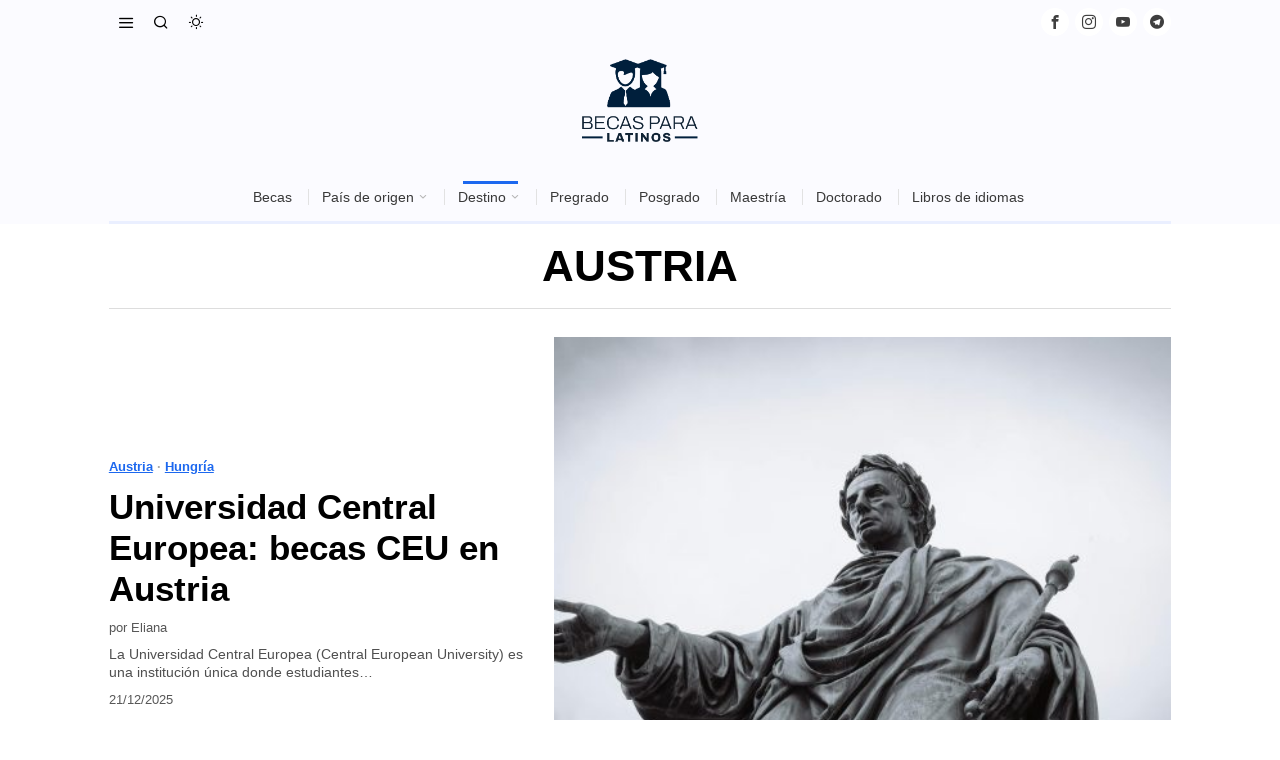

--- FILE ---
content_type: text/html; charset=UTF-8
request_url: https://www.becasparalatinos.com/category/austria/
body_size: 86121
content:
<!DOCTYPE html>
<html lang="es" class="no-js">
<head>
	<meta charset="UTF-8">
	<meta name="viewport" content="width=device-width, initial-scale=1.0">
	<link rel="profile" href="http://gmpg.org/xfn/11">
    
	<!--[if lt IE 9]>
	<script src="https://becasparalatinos.com/wp-content/themes/fox/js/html5.js"></script>
	<![endif]-->
    
    <script>
    document.addEventListener('DOMContentLoaded',function(){
        var fox56_async_css = document.querySelectorAll('link[media="fox56_async"],style[media="fox56_async"]')
        if ( ! fox56_async_css ) {
            return;
        }
        for( var link of fox56_async_css ) {
            link.setAttribute('media','all')
        }
    });
</script>
<meta name='robots' content='index, follow, max-image-preview:large, max-snippet:-1, max-video-preview:-1' />

	<!-- This site is optimized with the Yoast SEO plugin v26.8 - https://yoast.com/product/yoast-seo-wordpress/ -->
	<title>Austria | Becas Para Latinos</title>
<link data-rocket-preload as="style" data-wpr-hosted-gf-parameters="family=Libre%20Franklin%3Aregular%2C700&display=swap" href="https://becasparalatinos.com/wp-content/cache/fonts/1/google-fonts/css/4/5/f/3cc6db185e5e68b09ad2d5f916f61.css" rel="preload">
<link data-wpr-hosted-gf-parameters="family=Libre%20Franklin%3Aregular%2C700&display=swap" href="https://becasparalatinos.com/wp-content/cache/fonts/1/google-fonts/css/4/5/f/3cc6db185e5e68b09ad2d5f916f61.css" media="print" onload="this.media=&#039;all&#039;" rel="stylesheet">
<noscript data-wpr-hosted-gf-parameters=""><link rel="stylesheet" href="https://fonts.googleapis.com/css?family=Libre%20Franklin%3Aregular%2C700&#038;display=swap"></noscript>
	<link rel="canonical" href="https://becasparalatinos.com/category/austria/" />
	<link rel="next" href="https://becasparalatinos.com/category/austria/page/2/" />
	<meta property="og:locale" content="es_ES" />
	<meta property="og:type" content="article" />
	<meta property="og:title" content="Austria | Becas Para Latinos" />
	<meta property="og:url" content="https://becasparalatinos.com/category/austria/" />
	<meta property="og:site_name" content="Becas Para Latinos" />
	<meta name="twitter:card" content="summary_large_image" />
	<meta name="twitter:site" content="@becaparalatinos" />
	<script type="application/ld+json" class="yoast-schema-graph">{"@context":"https://schema.org","@graph":[{"@type":"CollectionPage","@id":"https://becasparalatinos.com/category/austria/","url":"https://becasparalatinos.com/category/austria/","name":"Austria | Becas Para Latinos","isPartOf":{"@id":"https://becasparalatinos.com/#website"},"primaryImageOfPage":{"@id":"https://becasparalatinos.com/category/austria/#primaryimage"},"image":{"@id":"https://becasparalatinos.com/category/austria/#primaryimage"},"thumbnailUrl":"https://becasparalatinos.com/wp-content/uploads/Becas-de-movilidad-OeAD-en-Austria-¿como-y-cuando-aplicar-.jpg","breadcrumb":{"@id":"https://becasparalatinos.com/category/austria/#breadcrumb"},"inLanguage":"es"},{"@type":"ImageObject","inLanguage":"es","@id":"https://becasparalatinos.com/category/austria/#primaryimage","url":"https://becasparalatinos.com/wp-content/uploads/Becas-de-movilidad-OeAD-en-Austria-¿como-y-cuando-aplicar-.jpg","contentUrl":"https://becasparalatinos.com/wp-content/uploads/Becas-de-movilidad-OeAD-en-Austria-¿como-y-cuando-aplicar-.jpg","width":1920,"height":1440,"caption":"Becas de movilidad OeAD en Austria: ¿cómo y cuándo aplicar?"},{"@type":"BreadcrumbList","@id":"https://becasparalatinos.com/category/austria/#breadcrumb","itemListElement":[{"@type":"ListItem","position":1,"name":"Home","item":"https://becasparalatinos.com/"},{"@type":"ListItem","position":2,"name":"Austria"}]},{"@type":"WebSite","@id":"https://becasparalatinos.com/#website","url":"https://becasparalatinos.com/","name":"Becas Para Latinos","description":"Becas, prácticas, guías y recursos","publisher":{"@id":"https://becasparalatinos.com/#organization"},"potentialAction":[{"@type":"SearchAction","target":{"@type":"EntryPoint","urlTemplate":"https://becasparalatinos.com/?s={search_term_string}"},"query-input":{"@type":"PropertyValueSpecification","valueRequired":true,"valueName":"search_term_string"}}],"inLanguage":"es"},{"@type":"Organization","@id":"https://becasparalatinos.com/#organization","name":"Becas Para Latinos","url":"https://becasparalatinos.com/","logo":{"@type":"ImageObject","inLanguage":"es","@id":"https://becasparalatinos.com/#/schema/logo/image/","url":"https://becasparalatinos.com/wp-content/uploads/logo-1.png","contentUrl":"https://becasparalatinos.com/wp-content/uploads/logo-1.png","width":1080,"height":1080,"caption":"Becas Para Latinos"},"image":{"@id":"https://becasparalatinos.com/#/schema/logo/image/"},"sameAs":["https://www.facebook.com/becaslatinos","https://x.com/becaparalatinos","https://www.instagram.com/becaslatinos/"]}]}</script>
	<!-- / Yoast SEO plugin. -->


<link rel='dns-prefetch' href='//fonts.googleapis.com' />
<link href='https://fonts.gstatic.com' crossorigin rel='preconnect' />
<link rel="alternate" type="application/rss+xml" title="Becas Para Latinos  &raquo; Feed" href="https://becasparalatinos.com/feed/" />
<link rel="alternate" type="application/rss+xml" title="Becas Para Latinos  &raquo; Feed de los comentarios" href="https://becasparalatinos.com/comments/feed/" />
<link rel="alternate" type="application/rss+xml" title="Becas Para Latinos  &raquo; Categoría Austria del feed" href="https://becasparalatinos.com/category/austria/feed/" />
<style id='wp-img-auto-sizes-contain-inline-css'>
img:is([sizes=auto i],[sizes^="auto," i]){contain-intrinsic-size:3000px 1500px}
/*# sourceURL=wp-img-auto-sizes-contain-inline-css */
</style>
<link rel='stylesheet' id='dashicons-css' href='https://becasparalatinos.com/wp-includes/css/dashicons.min.css?ver=6.9' media='all' />
<style id='wp-emoji-styles-inline-css'>

	img.wp-smiley, img.emoji {
		display: inline !important;
		border: none !important;
		box-shadow: none !important;
		height: 1em !important;
		width: 1em !important;
		margin: 0 0.07em !important;
		vertical-align: -0.1em !important;
		background: none !important;
		padding: 0 !important;
	}
/*# sourceURL=wp-emoji-styles-inline-css */
</style>
<style id='classic-theme-styles-inline-css'>
/*! This file is auto-generated */
.wp-block-button__link{color:#fff;background-color:#32373c;border-radius:9999px;box-shadow:none;text-decoration:none;padding:calc(.667em + 2px) calc(1.333em + 2px);font-size:1.125em}.wp-block-file__button{background:#32373c;color:#fff;text-decoration:none}
/*# sourceURL=/wp-includes/css/classic-themes.min.css */
</style>
<style id='greenshift-global-css-inline-css'>
:root{--gs-colorone:#2184f9;--gs-colortwo:#e90000;--gs-colorthree:#2adb32;--gs-colorfour:#696cff;--gs-colorfive:#ff9800;}
/*# sourceURL=greenshift-global-css-inline-css */
</style>
<link rel='stylesheet' id='ai-aos-css' href='https://becasparalatinos.com/wp-content/plugins/ad-inserter-pro/includes/aos/ai-aos.css?ver=2.8.0-1' media='all' />
<link rel='stylesheet' id='gn-frontend-gnfollow-style-css' href='https://becasparalatinos.com/wp-content/plugins/gn-publisher/assets/css/gn-frontend-gnfollow.min.css?ver=1.5.26' media='all' />
<style id='wpxpo-global-style-inline-css'>
:root { --preset-color1: #037fff --preset-color2: #026fe0 --preset-color3: #071323 --preset-color4: #132133 --preset-color5: #34495e --preset-color6: #787676 --preset-color7: #f0f2f3 --preset-color8: #f8f9fa --preset-color9: #ffffff }
/*# sourceURL=wpxpo-global-style-inline-css */
</style>
<style id='ultp-preset-colors-style-inline-css'>
:root { --postx_preset_Base_1_color: #f4f4ff; --postx_preset_Base_2_color: #dddff8; --postx_preset_Base_3_color: #B4B4D6; --postx_preset_Primary_color: #3323f0; --postx_preset_Secondary_color: #4a5fff; --postx_preset_Tertiary_color: #FFFFFF; --postx_preset_Contrast_3_color: #545472; --postx_preset_Contrast_2_color: #262657; --postx_preset_Contrast_1_color: #10102e; --postx_preset_Over_Primary_color: #ffffff; --postx_preset_Custom_2o_color: rgba(247,247,247,1);  }
/*# sourceURL=ultp-preset-colors-style-inline-css */
</style>
<style id='ultp-preset-gradient-style-inline-css'>
:root { --postx_preset_Primary_to_Secondary_to_Right_gradient: linear-gradient(90deg, var(--postx_preset_Primary_color) 0%, var(--postx_preset_Secondary_color) 100%); --postx_preset_Primary_to_Secondary_to_Bottom_gradient: linear-gradient(180deg, var(--postx_preset_Primary_color) 0%, var(--postx_preset_Secondary_color) 100%); --postx_preset_Secondary_to_Primary_to_Right_gradient: linear-gradient(90deg, var(--postx_preset_Secondary_color) 0%, var(--postx_preset_Primary_color) 100%); --postx_preset_Secondary_to_Primary_to_Bottom_gradient: linear-gradient(180deg, var(--postx_preset_Secondary_color) 0%, var(--postx_preset_Primary_color) 100%); --postx_preset_Cold_Evening_gradient: linear-gradient(0deg, rgb(12, 52, 131) 0%, rgb(162, 182, 223) 100%, rgb(107, 140, 206) 100%, rgb(162, 182, 223) 100%); --postx_preset_Purple_Division_gradient: linear-gradient(0deg, rgb(112, 40, 228) 0%, rgb(229, 178, 202) 100%); --postx_preset_Over_Sun_gradient: linear-gradient(60deg, rgb(171, 236, 214) 0%, rgb(251, 237, 150) 100%); --postx_preset_Morning_Salad_gradient: linear-gradient(-255deg, rgb(183, 248, 219) 0%, rgb(80, 167, 194) 100%); --postx_preset_Fabled_Sunset_gradient: linear-gradient(-270deg, rgb(35, 21, 87) 0%, rgb(68, 16, 122) 29%, rgb(255, 19, 97) 67%, rgb(255, 248, 0) 100%);  }
/*# sourceURL=ultp-preset-gradient-style-inline-css */
</style>
<style id='ultp-preset-typo-style-inline-css'>
:root { --postx_preset_Heading_typo_font_family: Helvetica; --postx_preset_Heading_typo_font_family_type: sans-serif; --postx_preset_Heading_typo_font_weight: 600; --postx_preset_Heading_typo_text_transform: capitalize; --postx_preset_Body_and_Others_typo_font_family: Helvetica; --postx_preset_Body_and_Others_typo_font_family_type: sans-serif; --postx_preset_Body_and_Others_typo_font_weight: 400; --postx_preset_Body_and_Others_typo_text_transform: lowercase; --postx_preset_body_typo_font_size_lg: 16px; --postx_preset_paragraph_1_typo_font_size_lg: 12px; --postx_preset_paragraph_2_typo_font_size_lg: 12px; --postx_preset_paragraph_3_typo_font_size_lg: 12px; --postx_preset_heading_h1_typo_font_size_lg: 42px; --postx_preset_heading_h2_typo_font_size_lg: 36px; --postx_preset_heading_h3_typo_font_size_lg: 30px; --postx_preset_heading_h4_typo_font_size_lg: 24px; --postx_preset_heading_h5_typo_font_size_lg: 20px; --postx_preset_heading_h6_typo_font_size_lg: 16px; }
/*# sourceURL=ultp-preset-typo-style-inline-css */
</style>

<style id='fox-above-inline-css'>
@font-face {font-family:'icon56';src:url('https://becasparalatinos.com/wp-content/themes/fox/css56/icons56-v68/icon56.ttf?version=1.0') format('truetype'),url('https://becasparalatinos.com/wp-content/themes/fox/css56/icons56-v68/icon56.woff?version=1.0') format('woff'),url('https://becasparalatinos.com/wp-content/themes/fox/css56/icons56-v68/icon56.svg?version=1.0#icon56') format('svg');font-weight:normal;font-style:normal;font-display:block;}@charset "UTF-8";html {font-family:sans-serif;-ms-text-size-adjust:100%;-webkit-text-size-adjust:100%;}body {margin:0;}article, aside, details, figcaption, figure, footer, header, main, menu, nav, section, summary {display:block;}audio, canvas, progress, video {display:inline-block;}audio:not([controls]) {display:none;height:0;}progress {vertical-align:baseline;}[hidden], template {display:none;}a {background-color:transparent;-webkit-text-decoration-skip:objects;}a:active, a:hover {outline-width:0;}abbr[title] {border-bottom:none;text-decoration:underline;-webkit-text-decoration:underline dotted;text-decoration:underline dotted;}b, strong {font-weight:inherit;}b, strong {font-weight:bolder;}dfn {font-style:italic;}h1 {font-size:2em;margin:0.67em 0;}mark {background-color:#ff0;color:#000;}small {font-size:80%;}sub, sup {font-size:75%;line-height:0;position:relative;vertical-align:baseline;}sub {bottom:-0.25em;}sup {top:-0.5em;}img {border-style:none;}svg:not(:root) {overflow:hidden;}code, kbd, pre, samp {font-family:monospace, monospace;font-size:1em;}figure {margin:1em 40px;}hr {box-sizing:content-box;height:0;overflow:visible;}button, input, select, textarea {font:inherit;margin:0;}optgroup {font-weight:700;}button, input {overflow:visible;}button, select {text-transform:none;}[type=reset], [type=submit], button, html [type=button] {-webkit-appearance:button;}[type=button]::-moz-focus-inner, [type=reset]::-moz-focus-inner, [type=submit]::-moz-focus-inner, button::-moz-focus-inner {border-style:none;padding:0;}[type=button]:-moz-focusring, [type=reset]:-moz-focusring, [type=submit]:-moz-focusring, button:-moz-focusring {outline:1px dotted ButtonText;}fieldset {border:1px solid silver;margin:0 2px;padding:0.35em 0.625em 0.75em;}legend {box-sizing:border-box;color:inherit;display:table;max-width:100%;padding:0;white-space:normal;}textarea {overflow:auto;}[type=checkbox], [type=radio] {box-sizing:border-box;padding:0;}[type=number]::-webkit-inner-spin-button, [type=number]::-webkit-outer-spin-button {height:auto;}[type=search] {-webkit-appearance:textfield;outline-offset:-2px;}[type=search]::-webkit-search-cancel-button, [type=search]::-webkit-search-decoration {-webkit-appearance:none;}::-webkit-input-placeholder {color:inherit;opacity:0.54;}::-webkit-file-upload-button {-webkit-appearance:button;font:inherit;}.clearfix {*zoom:1;}.clearfix:before, .clearfix:after {display:table;content:"";line-height:0;}.clearfix:after {clear:both;}article, aside, details, figcaption, figure, footer, topbar, hgroup, nav, section {display:block;}audio, canvas, video {display:inline-block;*display:inline;*zoom:1;}audio:not([controls]) {display:none;}html {font-size:100%;-webkit-text-size-adjust:100%;-ms-text-size-adjust:100%;}a:focus {outline:thin dotted #333;outline:5px auto -webkit-focus-ring-color;outline-offset:-2px;}a:hover, a:active {outline:0;}sub, sup {position:relative;font-size:75%;line-height:0;vertical-align:baseline;}sup {top:-0.5em;}sub {bottom:-0.25em;}img {max-width:100%;width:auto\9 ;height:auto;vertical-align:middle;border:0;-ms-interpolation-mode:bicubic;}button, input, select, textarea {margin:0;font-size:100%;vertical-align:middle;}button, input {*overflow:visible;line-height:normal;}button::-moz-focus-inner, input::-moz-focus-inner {padding:0;border:0;}[class^=ic56-], [class*=" ic56-"] {font-family:"icon56" !important;speak:never;font-style:normal;font-weight:normal;font-variant:normal;text-transform:none;line-height:1;-webkit-font-smoothing:antialiased;-moz-osx-font-smoothing:grayscale;}.ic56-bluesky-brands-solid:before {content:"\e92b";}.ic56-quora:before {content:"\e905";}.ic56-tripadvisor:before {content:"\e906";}.ic56-medium:before {content:"\e907";}.ic56-snapchat-square:before {content:"\e908";}.ic56-snapchat-ghost:before {content:"\e909";}.ic56-snapchat:before {content:"\e90a";}.ic56-tiktok:before {content:"\e90b";}.ic56-chevron-thin-up:before {content:"\e90c";}.ic56-chevron-small-up:before {content:"\e90d";}.ic56-chevron-thin-down:before {content:"\e90e";}.ic56-chevron-small-down:before {content:"\e90f";}.ic56-caret-right:before {content:"\e910";}.ic56-caret-left:before {content:"\e911";}.ic56-caret-up:before {content:"\e912";}.ic56-caret-down:before {content:"\e913";}.ic56-envelope:before {content:"\e914";}.ic56-x:before {content:"\e915";}.ic56-search:before {content:"\e916";}.ic56-clear:before {content:"\e917";}.ic56-menu1:before {content:"\e918";}.ic56-shopping-bag:before {content:"\e919";}.ic56-shopping-cart:before {content:"\e91a";}.ic56-arrow_upward:before {content:"\e91b";}.ic56-chevrons-up:before {content:"\e91c";}.ic56-chat_bubble_outline:before {content:"\e91d";}.ic56-chat_bubble:before {content:"\e91e";}.ic56-chat:before {content:"\e91f";}.ic56-link1:before {content:"\e920";}.ic56-external-link:before {content:"\e921";}.ic56-link2:before {content:"\e922";}.ic56-chevron-thin-right:before {content:"\e923";}.ic56-chevron-thin-left:before {content:"\e924";}.ic56-heart1:before {content:"\e925";}.ic56-x-twitter:before {content:"\e926";}.ic56-mastodon:before {content:"\e927";}.ic56-threads:before {content:"\e928";}.ic56-images:before {content:"\e929";}.ic56-headphones:before {content:"\e92a";}.ic56-search1:before {content:"\e986";}.ic56-menu:before {content:"\e9bd";}.ic56-link:before {content:"\e9cb";}.ic56-heart:before {content:"\e9da";}.ic56-cross:before {content:"\ea0f";}.ic56-play3:before {content:"\ea1c";}.ic56-amazon:before {content:"\ea87";}.ic56-google:before {content:"\ea88";}.ic56-facebook:before {content:"\ea90";}.ic56-facebook2:before {content:"\ea91";}.ic56-instagram:before {content:"\ea92";}.ic56-whatsapp:before {content:"\ea93";}.ic56-spotify:before {content:"\ea94";}.ic56-telegram:before {content:"\ea95";}.ic56-twitter:before {content:"\ea96";}.ic56-vk:before {content:"\ea98";}.ic56-sina-weibo:before {content:"\ea9a";}.ic56-rss:before {content:"\ea9b";}.ic56-youtube:before {content:"\ea9d";}.ic56-twitch:before {content:"\ea9f";}.ic56-vimeo:before {content:"\eaa0";}.ic56-vimeo2:before {content:"\eaa1";}.ic56-flickr:before {content:"\eaa3";}.ic56-dribbble:before {content:"\eaa7";}.ic56-behance:before {content:"\eaa8";}.ic56-500px:before {content:"\eaab";}.ic56-steam:before {content:"\eaac";}.ic56-github:before {content:"\eab0";}.ic56-wordpress:before {content:"\eab4";}.ic56-tumblr:before {content:"\eab9";}.ic56-yahoo:before {content:"\eabb";}.ic56-soundcloud:before {content:"\eac3";}.ic56-soundcloud2:before {content:"\eac4";}.ic56-skype:before {content:"\eac5";}.ic56-reddit:before {content:"\eac6";}.ic56-linkedin:before {content:"\eac9";}.ic56-linkedin2:before {content:"\eaca";}.ic56-pinterest:before {content:"\ead1";}.ic56-pinterest2:before {content:"\ead2";}.ic56-yelp:before {content:"\ead7";}.ic56-paypal:before {content:"\ead8";}.ic56-sun:before {content:"\e900";}.ic56-moon:before {content:"\e901";}.ic56-sun1:before {content:"\e902";}.ic56-moon1:before {content:"\e903";}.ic56-menu2:before {content:"\e904";}.ic56-share:before {content:"\e92c";}:root {--font-body:"Helvetica Neue", Helvetica, Arial, sans-serif;--font-heading:"Helvetica Neue", Helvetica, Arial, sans-serif;--font-nav:"Helvetica Neue", Helvetica, Arial, sans-serif;--accent-color:#db4a37;--link-color:#db4a36;--border-color:#e0e0e0;--input-color:#000;--input-background:#fff;--input-border-color:var(--border-color);--input-border-width:1px;--input-border-radius:1px;--input-height:46px;--input-focus-color:#000;--input-focus-background:#fafafa;--input-focus-border-color:var(--border-color);--input-shadow:none;--input-focus-shadow:none;--input-placeholder-opacity:0.6;--button-padding:28px;--button-height:48px;--button-border-radius:0px;--button-shadow:none;--button-hover-shadow:none;--content-width:1080px;--narrow-width:660px;--ipad-f:0.88;--ipad-portrait-f:0.71;--iphone-f:0.5;--iphone-portrait-f:0.42;--fb:#1877F2;--ms:#0084ff;--tw:#1DA1F2;--x:#111;--pin:#E60023;--lin:#0077b5;--em:#999;--ws:#25D366;--rd:#ff4500;--bluesky:#87CEEB;--threads:#000;--list-widget-border-style:solid;--list-widget-border-color:var(--border-color);--list-widget-link-color:inherit;--list-widget-link-hover-color:var(--accent-color);--list-widget-spacing:6px;--microtip-transition-duration:0ms;--darkmode-text-color:#fff;--darkmode-text-light-color:rgba(255,255,255,0.8);--darkmode-text-lighter-color:rgba(255,255,255,0.6);--darkmode-bg:#000;--darkmode-border-color:rgba(255,255,255,0.12);}html {overflow-y:scroll;}body {position:relative;overflow:hidden;}.hide_on_desktop {display:none !important;}@media only screen and (max-width:840px) {.show_on_tablet {display:block !important;}}@media only screen and (max-width:840px) {.hide_on_tablet {display:none !important;}}@media only screen and (max-width:600px) {.show_on_mobile {display:block !important;}}@media only screen and (max-width:600px) {.hide_on_mobile {display:none !important;}}.spacer56 {clear:both;display:block;height:30px;}@media only screen and (max-width:840px) {.spacer56 {height:20px;}}@media only screen and (max-width:600px) {.spacer56 {height:20px;}}.spacer56:before, .spacer56:after {clear:both;content:"";display:table;}.separator56 {display:flex;align-items:center;padding-block:30px;}@media only screen and (max-width:840px) {.separator56 {padding-block:20px;}}@media only screen and (max-width:600px) {.separator56 {padding-block:20px;}}.separator56__line {width:100%;border-width:1px;border-color:var(--border-color);}.disable--desktop,.disable--tablet,.disable--mobile,.section56--disable {position:relative;}.disable--desktop:before,.disable--tablet:before,.disable--mobile:before,.section56--disable:before {display:none;z-index:999;position:absolute;top:0;left:0;bottom:0;right:0;cursor:not-allowed;background:rgba(255, 255, 255, 0.7);}.section56--disable {display:none;}.customize-partial-edit-shortcuts-shown .section56--disable {display:block;}.section56--disable:after {z-index:9999;position:absolute;top:48%;left:10%;right:10%;padding:8px;text-align:center;background:#05456d;color:white;border-radius:3px;box-shadow:3px 5px 20px rgba(0, 0, 0, 0.6);cursor:not-allowed;content:"This section is hidden temporarily (by \"Section\" tab of your builder section). When you close Customizer, you won't be able to see this section.";}.section56--disable:before {display:block;content:"";}@media (min-width:1025px) and (max-width:99999px) {.hide--desktop {display:none !important;}.disable--desktop {opacity:0.4;}.disable--desktop:before {content:"";display:block;}}@media (min-width:700px) and (max-width:1024px) {.hide--tablet {display:none !important;}.disable--tablet {opacity:0.4;}.disable--tablet:before {content:"";display:block;}}@media (max-width:699px) {.hide--mobile {display:none !important;}.disable--mobile {opacity:0.4;}.disable--mobile:before {content:"";display:block;}}*, *:before, *:after {box-sizing:border-box;-webkit-box-sizing:border-box;-moz-box-sizing:border-box;}html {font-size:0.625em; }.says,.screen-reader-text,.updated:not(.published),.post-navigation h2 {clip:rect(1px, 1px, 1px, 1px);height:1px;overflow:hidden;position:absolute !important;width:1px;}body {font-family:var(--font-body);font-size:16px;color:#000;line-height:1.5;}@media only screen and (max-width:600px) {body {font-size:14px;}}h1, h2, h3, h4, h5, h6 {line-height:1.3;font-family:var(--font-heading);font-weight:700;}figure, p, h1, h2, h3, h4, h5, h6, blockquote, table, ul, ol, dl, pre, address, .gallery, .wp-block-media-text, .wp-block-embed {margin:0 0 24px;}@media only screen and (max-width:600px) {figure, p, h1, h2, h3, h4, h5, h6, blockquote, table, ul, ol, dl, pre, address, .gallery, .wp-block-media-text, .wp-block-embed {margin-bottom:20px;}}ul, ol {padding-left:1.75em;}ol {list-style-type:decimal;}ul {list-style-type:square;}li {line-height:1.5;}a {color:var(--link-color);text-decoration:none;}a:hover {text-decoration:none;}a:focus {outline:0;}a:focus-visible {outline:2px solid rgba(0, 0, 0, 0.5);outline-offset:-2px;}img {border:0;max-width:100%;}blockquote {border:0 solid;}input, textarea, select {max-width:100%;background:none;}input[type=text],input[type=search],input[type=number],input[type=email],input[type=url],input[type=date],input[type=password],textarea,.fox-input {box-shadow:none;-webkit-appearance:none;-webkit-border-radius:0;color:var(--input-color);border:1px solid var(--input-border-color);border-radius:var(--input-border-radius);background:var(--input-background);border-width:var(--input-border-width);transition:color 0.15s ease-out, background-color 0.15s ease-out, border-color 0.15s ease-out, box-shadow 0.15s ease-out;line-height:var(--input-height);padding:0 14px;font-size:0.9em;font-family:var(--font-body);box-shadow:var(--input-shadow);width:100%;}input[type=text]::-webkit-input-placeholder,input[type=search]::-webkit-input-placeholder,input[type=number]::-webkit-input-placeholder,input[type=email]::-webkit-input-placeholder,input[type=url]::-webkit-input-placeholder,input[type=date]::-webkit-input-placeholder,input[type=password]::-webkit-input-placeholder,textarea::-webkit-input-placeholder,.fox-input::-webkit-input-placeholder {opacity:var(--input-placeholder-opacity);color:var(--input-color);}input[type=text]::-moz-placeholder,input[type=search]::-moz-placeholder,input[type=number]::-moz-placeholder,input[type=email]::-moz-placeholder,input[type=url]::-moz-placeholder,input[type=date]::-moz-placeholder,input[type=password]::-moz-placeholder,textarea::-moz-placeholder,.fox-input::-moz-placeholder {opacity:var(--input-placeholder-opacity);color:var(--input-color);}input[type=text]:-moz-placeholder,input[type=search]:-moz-placeholder,input[type=number]:-moz-placeholder,input[type=email]:-moz-placeholder,input[type=url]:-moz-placeholder,input[type=date]:-moz-placeholder,input[type=password]:-moz-placeholder,textarea:-moz-placeholder,.fox-input:-moz-placeholder {opacity:var(--input-placeholder-opacity);color:var(--input-color);}input[type=text]:-ms-input-placeholder,input[type=search]:-ms-input-placeholder,input[type=number]:-ms-input-placeholder,input[type=email]:-ms-input-placeholder,input[type=url]:-ms-input-placeholder,input[type=date]:-ms-input-placeholder,input[type=password]:-ms-input-placeholder,textarea:-ms-input-placeholder,.fox-input:-ms-input-placeholder {opacity:var(--input-placeholder-opacity);color:var(--input-color);}textarea {height:180px;padding-top:12px;padding-bottom:12px;line-height:1.5;width:100%;}input[type=text]:focus,input[type=search]:focus,input[type=number]:focus,input[type=email]:focus,input[type=url]:focus,input[type=date]:focus,input[type=password]:focus,textarea:focus,.fox-input:focus {color:var(--input-focus-color);border-color:var(--input-focus-border-color);background:var(--input-focus-background);box-shadow:var(--input-focus-shadow);outline:0;}input[type=text]:focus::-webkit-input-placeholder,input[type=search]:focus::-webkit-input-placeholder,input[type=number]:focus::-webkit-input-placeholder,input[type=email]:focus::-webkit-input-placeholder,input[type=url]:focus::-webkit-input-placeholder,input[type=date]:focus::-webkit-input-placeholder,input[type=password]:focus::-webkit-input-placeholder,textarea:focus::-webkit-input-placeholder,.fox-input:focus::-webkit-input-placeholder {opacity:var(--input-placeholder-opacity);color:var(--input-focus-color);}input[type=text]:focus::-moz-placeholder,input[type=search]:focus::-moz-placeholder,input[type=number]:focus::-moz-placeholder,input[type=email]:focus::-moz-placeholder,input[type=url]:focus::-moz-placeholder,input[type=date]:focus::-moz-placeholder,input[type=password]:focus::-moz-placeholder,textarea:focus::-moz-placeholder,.fox-input:focus::-moz-placeholder {opacity:var(--input-placeholder-opacity);color:var(--input-focus-color);}input[type=text]:focus:-moz-placeholder,input[type=search]:focus:-moz-placeholder,input[type=number]:focus:-moz-placeholder,input[type=email]:focus:-moz-placeholder,input[type=url]:focus:-moz-placeholder,input[type=date]:focus:-moz-placeholder,input[type=password]:focus:-moz-placeholder,textarea:focus:-moz-placeholder,.fox-input:focus:-moz-placeholder {opacity:var(--input-placeholder-opacity);color:var(--input-focus-color);}input[type=text]:focus:-ms-input-placeholder,input[type=search]:focus:-ms-input-placeholder,input[type=number]:focus:-ms-input-placeholder,input[type=email]:focus:-ms-input-placeholder,input[type=url]:focus:-ms-input-placeholder,input[type=date]:focus:-ms-input-placeholder,input[type=password]:focus:-ms-input-placeholder,textarea:focus:-ms-input-placeholder,.fox-input:focus:-ms-input-placeholder {opacity:var(--input-placeholder-opacity);color:var(--input-focus-color);}select {width:100%;max-width:100%;outline:none;height:var(--input-height);line-height:var(--input-height);border:1px solid var(--input-border-color);border-width:var(--input-border-width);padding:0 12px;}body iframe[src*="youtube.com"],body iframe[src*="youtu.be"] {aspect-ratio:16/9;height:auto;}body .video-16-9 iframe,body .wp-embed-aspect-16-9 iframe {aspect-ratio:16/9;height:auto;}body .video-4-3 iframe,body .wp-embed-aspect-4-3 iframe {aspect-ratio:4/3;height:auto;}body .video-9-16 iframe,body .wp-embed-aspect-9-16 iframe {aspect-ratio:9/16;height:auto;}body .video-short-flexible iframe,body .wp-embed-aspect-short-flexible iframe {aspect-ratio:16/9;height:auto;}@media only screen and (max-width:600px) {body .video-short-flexible iframe,body .wp-embed-aspect-short-flexible iframe {aspect-ratio:9/16;}}.button56 {display:inline-block;}input[type=submit],button,.btn56 {cursor:pointer;display:inline-flex;align-content:center;align-items:center;justify-content:center;line-height:var(--button-height);padding:0 var(--button-padding);font-family:var(--font-heading);border:0 solid;border-radius:var(--button-border-radius);box-shadow:var(--button-shadow);font-size:12px;text-transform:uppercase;letter-spacing:1px;font-weight:bold;letter-spacing:0;text-align:center;transition:all 0.3s ease-out;text-decoration:none !important;color:white;background:black;}input[type=submit]:hover,button:hover,.btn56:hover {box-shadow:var(--button-hover-shadow);color:white;background:var(--accent-color);}input[type=submit] i,button i,.btn56 i {margin-left:5px;}.btn56--primary {background-color:var(--accent-color);color:white;}.btn56--primary:hover {color:white;}.btn56--black {color:white;background:#191919;}.btn56--black:hover {color:white;background:#000;}.btn56--outline {color:inherit;border:1px solid;background:none;}.btn56--outline:hover {color:inherit;background:none;}.btn56--fill {background:none;color:inherit;border:1px solid;}.btn56--fill:hover {background-color:black;border-color:black;color:white;}.btn56--tiny {line-height:28px;padding-left:15px;padding-right:15px;font-size:0.8em;}.btn56--tiny.btn56--outline, .btn56--tiny.btn56--fill {line-height:26px;}.btn56--small {line-height:38px;padding-left:20px;padding-right:20px;}.btn56--small.btn56--outline, .btn56--small.btn56--fill {line-height:36px;}.btn56--normal {line-height:48px;padding-left:28px;padding-right:28px;}.btn56--normal.btn56--outline, .btn56--normal.btn56--fill {line-height:46px;}.btn56--medium {line-height:58px;padding-left:38px;padding-right:38px;}.btn56--medium.btn56--outline, .btn56--medium.btn56--fill {line-height:56px;}.btn56--large {line-height:68px;padding-left:48px;padding-right:48px;}.btn56--large.btn56--outline, .btn56--large.btn56--fill {line-height:66px;}.button56--align {display:block;}.button56--align .btn56 {display:inline-flex;}.button56--block {display:block;text-align:center;}.button56--block .btn56 {display:inline-flex;}.button56--block-full .btn56 {width:100%;}.button56--block-half .btn56 {width:50%;}@media only screen and (max-width:600px) {.button56--block-half .btn56 {width:100%;}}.button56--block-third .btn56 {width:33.33%;}@media only screen and (max-width:600px) {.button56--block-third .btn56 {width:100%;}}.align-center {text-align:center;}.align-left {text-align:left;}.align-right {text-align:right;}.textskin--dark {color:white;}.textskin--dark .meta56 .meta56__category--fancy a,.textskin--dark .meta56 .meta56__category--fancy a:hover {color:inherit;}.skin--dark {background:#000;color:white;}.skin--dark .widget_archive li, .skin--dark .widget_nav_menu li, .skin--dark .widget_meta li, .skin--dark .widget_recent_entries li, .skin--dark .widget_categories li, .skin--dark .widget_product_categories li {border-color:rgba(255, 255, 255, 0.2);}.hide {display:none !important;}.stretch--full .container {width:98%;max-width:100%;}.fox56-social-list ul {list-style:none;margin:0;padding:0;display:flex;align-items:center;flex-flow:row wrap;}.fox56-social-list li {display:block;}.fox56-social-list li + li {margin-left:6px;}.fox56-social-list a {display:flex;align-content:center;align-items:center;justify-content:center;width:32px;height:32px;border-radius:50%;border:0 solid;text-align:center;font-size:18px;color:inherit;text-decoration:none;transition:all 0.15s ease-out;}.fox56-social-list i {display:block;}.fox56-social-list img {display:block;width:18px;}.fox56-social-list a:hover {color:var(--accent-color);}.share56 {display:flex;align-items:center;}.align-center .share56,.share56.align-center {justify-content:center;}.align-right .share56,.share56.align-right {justify-content:flex-end;}.share56 ul {list-style:none;margin:0;padding:0;display:flex;align-items:center;flex-flow:row wrap;}@media only screen and (max-width:600px) {.share56__label {display:none;}}.share56__label + ul {margin-left:16px;}@media only screen and (max-width:600px) {.share56__label + ul {margin-left:0;}}.share56 li {display:block;}.share56 a {display:block;color:#fff;background:#111;text-decoration:none;text-align:center;display:flex;align-items:center;justify-content:center;font-size:16px;height:32px;border:0 solid var(--border-color);transition:all 0.2s ease-out;}.share56 a:hover {color:white;background-color:#111;}.share56 a span {display:none;}.share56--full ul {text-align:center;width:100%;display:grid;grid-auto-columns:1fr;-moz-column-gap:3px; column-gap:3px;}.share56--full li {grid-row:1;}.share56--inline a {width:32px;height:32px;border-radius:30px;}.share56--inline li + li {margin-left:3px;}.share56--brand a {color:white;}.share56--brand a:hover {color:white;}.share56--brand .li-facebook a {background:var(--fb);}.share56--brand .li-twitter a {background:var(--x);}.share56--brand .li-pinterest a {background:var(--pin);}.share56--brand .li-linkedin a {background:var(--lin);}.share56--brand .li-reddit a {background:var(--rd);}.share56--brand .li-whatsapp a {background:var(--ws);}.share56--brand .li-email a {background:var(--em);}.share56--brand .li-telegram a {background:#0088cc;}.share56--brand .li-bluesky a {background:var(--bluesky);}.share56--brand .li-threads a {background:var(--threads);}.share56--brand .li-share a {background:#222;}@media only screen and (max-width:600px) {.share56.share56--inline a {width:28px;height:28px;}}.share56 li.li-share {display:none;}@media only screen and (max-width:600px) {.meta-share .share56 > ul > li {display:none;margin-left:0;}.meta-share .share56 > ul > li.li-share {display:block;position:relative;}.meta-share .share56 .share56__label {display:block;font-size:11px;font-family:Arial, Helvetica, sans-serif;text-transform:uppercase;letter-spacing:0.2px;margin-right:5px;}}.li-share-dropdown {position:fixed;bottom:0;left:0;right:0;background-color:white;z-index:99999;box-shadow:0 0 10px rgba(0, 0, 0, 0.1);padding:20px 10px;transition:all 0.2s;transform:translate(0, 120%);}.li-share-dropdown.shown {transform:translate(0, 0);}.li-share-dropdown ul {list-style:none;margin:0;padding:0;justify-content:center;}.li-share-dropdown ul li {display:block;}.meta-share .li-share-dropdown ul li {display:block;}.row56 {display:grid;-moz-column-gap:24px; column-gap:24px;margin:0;}@media only screen and (max-width:840px) {.row56 {display:block;}}.row56--1cols {grid-template-columns:1fr;}.row56--2cols {grid-template-columns:repeat(2, 1fr);}.row56--3cols {grid-template-columns:repeat(3, 1fr);}.row56--4cols {grid-template-columns:repeat(4, 1fr);}.row56--5cols {grid-template-columns:repeat(5, 1fr);}@media only screen and (max-width:840px) {.row56__col + .row56__col {margin-top:12px;padding-top:12px;border-top:0 solid var(--border-color);}}[class*=col-].row56__col {padding:0;}.col--1 {grid-column:1/-1;}.col--1-1 {grid-column:1/span 1;}.col--1-2 {grid-column:1/span 2;}.col--1-3 {grid-column:1/span 3;}.col--1-4 {grid-column:1/span 4;}.col--2 {grid-column:2/-1;}.col--2-1 {grid-column:2/span 1;}.col--2-2 {grid-column:2/span 2;}.col--2-3 {grid-column:2/span 3;}.col--2-4 {grid-column:2/span 4;}.col--3 {grid-column:3/-1;}.col--3-1 {grid-column:3/span 1;}.col--3-2 {grid-column:3/span 2;}.col--3-3 {grid-column:3/span 3;}.col--4 {grid-column:4/-1;}.col--4-1 {grid-column:4/span 1;}.col--4-2 {grid-column:4/span 2;}.col--4-3 {grid-column:4/span 3;}.order--1 {order:1;}.order--2 {order:2;}.order--3 {order:3;}.order--4 {order:4;}.order--5 {order:5;}.order--6 {order:6;}.row {display:flex;align-items:stretch;flex-flow:row wrap;margin:0 -10px;}.col {padding:0 10px;}.col-0-1 {width:0;display:none !important;}.col-1-1 {width:100%;}.col-1-2 {width:50%;}.col-1-3 {width:33.33%;}.col-2-3 {width:66.66%;}.col-1-4 {width:25%;}.col-3-4 {width:75%;}.col-1-5 {width:20%;}.col-2-5 {width:40%;}.col-3-5 {width:60%;}.col-4-5 {width:80%;}.col-1-6 {width:16.66%;}.col-5-6 {width:83.3333333%;}.col-1-7 {width:14.28%;}.col-1-8 {width:12.5%;}#wi-main {overflow:hidden;}body {background:#fff;border:0 solid;}@media only screen and (max-width:840px) {body {border:0;}}body.layout-boxed #wi-all {background-color:white;max-width:100%;margin-left:auto;margin-right:auto;width:calc(var(--content-width) + 60px);position:relative;border:0 solid;}#wi-all,.wi-content,.widget-area {max-width:100%;}#wi-all::after,.wi-content::after,.widget-area::after {clear:both;content:"";display:table;}body.layout-boxed.body--hand-drawn #wi-all {border:0;}body.layout-boxed.body--hand-drawn .handborder {position:absolute;}body.layout-boxed.body--hand-drawn .handborder--left,body.layout-boxed.body--hand-drawn .handborder--right {top:0;bottom:0;width:2px;background:var(--wpr-bg-36043b5c-7900-4fe2-88d6-f968886b97d0) top left repeat-y;}body.layout-boxed.body--hand-drawn .handborder--top,body.layout-boxed.body--hand-drawn .handborder--bottom {left:0;right:0;height:2px;background:var(--wpr-bg-89012763-0d51-45f1-aeee-04b3c06426a1) top left repeat-x;}body.layout-boxed.body--hand-drawn .handborder--right {right:0;}body.layout-boxed.body--hand-drawn .handborder--left {left:0;}body.layout-boxed.body--hand-drawn .handborder--top {top:0;}body.layout-boxed.body--hand-drawn .handborder--bottom {bottom:0;}.container {width:var(--content-width);max-width:97%;margin-left:auto;margin-right:auto;*zoom:1;clear:both;}.container:before, .container:after {clear:both;display:table;content:"";line-height:0;}.container::after {clear:both;content:"";display:table;}.container .container {max-width:100%;}@media only screen and (max-width:600px) {.container {max-width:calc(100% - 20px);}}.wi-content {padding:20px 0 60px;}@media only screen and (max-width:840px) {.wi-content {padding-bottom:40px;}}@media only screen and (max-width:600px) {.wi-content {padding-bottom:30px;}}.home.blog .wi-content {overflow:hidden;padding-top:10px;}@media only screen and (max-width:840px) {.home.blog .wi-content {padding-top:0 !important;}}.archive .wi-content {padding-top:60px;padding-bottom:80px;}.hassidebar > .container--main {display:flex;align-items:stretch;}@media only screen and (max-width:840px) {.hassidebar > .container--main {display:block;}}.hassidebar > .container--main > .primary56 {width:calc(100% - 260px);flex:none;}@media only screen and (max-width:840px) {.hassidebar > .container--main > .primary56 {width:100% !important;}}.hassidebar > .container--main > .secondary56 {flex:none;}@media only screen and (max-width:840px) {.hassidebar > .container--main > .secondary56 {width:100%;}}.secondary56 {width:260px;}@media only screen and (max-width:840px) {.secondary56 {margin-top:24px;}}.secondary56 {position:relative;}.secondary56__sep {position:absolute;z-index:10;top:0;bottom:0;border-left:0 solid var(--border-color);}.section56--nosidebar .secondary56 {display:none !important;}.widget56__row--hassidebar {display:flex;align-items:stretch;}@media only screen and (max-width:840px) {.widget56__row--hassidebar {display:block;}}.widget56__row--hassidebar > .primary56 {width:calc(100% - 260px);flex:none;}@media only screen and (max-width:840px) {.widget56__row--hassidebar > .primary56 {width:100% !important;}}.widget56__row--hassidebar > .secondary56 {flex:none;}@media only screen and (max-width:840px) {.widget56__row--hassidebar > .secondary56 {width:100%;}}@media only screen and (max-width:600px) {.widget56__row .row {display:block;}}@media only screen and (max-width:600px) {.widget56__row .col {width:100%;}}:root {--sidebar-content-spacing:32px;}.hassidebar--right .primary56 {padding-right:var(--sidebar-content-spacing);}@media only screen and (max-width:1024px) {.hassidebar--right .primary56 {padding-right:10px;}}@media only screen and (max-width:840px) {.hassidebar--right .primary56 {padding-right:0;}}.hassidebar--right .secondary56__sep {left:calc(-1 * var(--sidebar-content-spacing) / 2);}@media only screen and (max-width:1024px) {.hassidebar--right .secondary56__sep {left:-5px;}}@media only screen and (max-width:840px) {.hassidebar--right .secondary56__sep {display:none;}}.hassidebar--left .secondary56 {order:1;}.hassidebar--left .secondary56__sep {right:calc(-1 * var(--sidebar-content-spacing) / 2);}@media only screen and (max-width:1024px) {.hassidebar--left .secondary56__sep {right:-5px;}}@media only screen and (max-width:840px) {.hassidebar--left .secondary56__sep {display:none;}}.hassidebar--left .primary56 {order:2;padding-left:var(--sidebar-content-spacing);}@media only screen and (max-width:1024px) {.hassidebar--left .primary56 {padding-left:16px;}}@media only screen and (max-width:840px) {.hassidebar--left .primary56 {padding-left:0;}}.ad56 {line-height:0;text-align:center;}.ad56__content {display:inline-block;}.ad56__content--banner a {display:block;}.ad56__wrapper {padding:0;}.ad56--code {display:flex;justify-content:center;text-align:center;}.ad56--code > div,.ad56--code > a,.ad56--code > img,.ad56--code > span,.ad56--code > figure,.ad56--code > strong,.ad56--code > ins {display:block;}.banner56 {display:block;margin:0 auto;max-width:100%;text-align:center;}.banner56 a {display:block;outline:0;}.banner56--mobile {display:none;}@media only screen and (max-width:600px) {.banner56--mobile {display:block;margin:auto;}.banner56--mobile ~ .banner56--desktop, .banner56--mobile ~ .banner56--tablet {display:none;}}.banner56--tablet {display:none;margin:auto;}@media only screen and (max-width:840px) {.banner56--tablet {display:block;}.banner56--tablet ~ .banner56--desktop {display:none;}}.meta56 {display:flex;align-items:center;flex-flow:row wrap;font-size:0.9em;line-height:1.4;font-family:var(--font-heading);-ms-word-wrap:break-word;word-wrap:break-word;}.align-center .meta56 {justify-content:center;}.align-right .meta56 {justify-content:flex-end;}.meta56__item + .meta56__item:before {content:"·";margin:0 5px;opacity:0.5;}.meta56__item a {color:inherit;transition:all 0.15s ease-out;}.meta56__item a:hover {color:inherit;}.meta56__comment a,.meta56__comment .comment-link {display:inline-flex;align-items:center;}.meta56__comment .fox56__css__icon__comment {transform:translate(0, 3px);margin-right:4px;}.meta56__comment .fox56__css__icon__comment.off {opacity:0.4;}.live-indicator {margin:10px 0;display:inline-block;font-family:"Helvetica Neue", Arial, sans-serif;vertical-align:middle;color:#d0022c;font-size:0.8em;font-weight:bold;}.live-word {display:inline-block;margin-right:4px;}.single-post .live-word {background:#d0022c;color:white;border-radius:3px;padding:2px 10px;text-transform:uppercase;font-size:10px;letter-spacing:0.5px;}.live-circle {width:10px;height:10px;border-radius:50%;background:#d0022c;display:inline-block;margin-right:4px;animation:live-fade 2s infinite;}@keyframes live-fade {0% {opacity:1;}50% {opacity:0;}100% {opacity:1;}}.meta56__author {display:flex;align-items:center;flex-flow:row wrap;}.meta56__author__avatar {display:block;}.meta56__author__avatar img {width:32px;display:block;border-radius:50%;margin-right:6px;}.meta56__author__by {margin-right:5px;}.meta56__author__sep {margin:0 6px;}.meta56__author__text > span {display:block;}.meta56__author.has-date .meta56__author__name {font-size:1.2em;}.meta56__category {-ms-word-wrap:break-word;word-wrap:break-word;}.meta56__category a {color:inherit;}.meta56__category .sep {margin:0 4px;opacity:0.5;}.meta56__category a,.meta56__category span {display:inline-block;}.meta56__category--fancy {text-transform:uppercase;font-family:var(--font-heading);letter-spacing:1px;font-size:0.85em;word-wrap:break-word;}.meta56__category--fancy .sep {margin:0 4px;opacity:0.5;}.meta56__category--fancy a {border-bottom:2px solid transparent;transition:all 0.15s ease-out;display:inline-block;}.meta56__category--fancy a:hover {border-bottom-color:currentColor;}@media only screen and (max-width:420px) {.meta56__category--fancy {font-size:0.8em;}}.meta56 .meta56__category--fancy a,.meta56 .meta56__category--fancy a:hover {color:var(--accent-color);}.meta56__category--fancy--box a {display:inline-block;border:2px solid;padding:4px 6px;}.meta56__category--fancy--solid a {display:inline-block;padding:2px 4px;border:0;}.carousel56 {overflow:hidden;position:relative;}.carousel56__container {margin:0 -16px;}.blog56--slider .carousel56__container {margin:0 -1px !important;}.blog56--slider .carousel-cell {padding:0 1px !important;}.main-carousel {overflow-x:scroll;overflow-y:hidden;white-space:nowrap;width:auto;display:flex;-ms-overflow-style:-ms-autohiding-scrollbar;-ms-overflow-style:none; scrollbar-width:none; }.main-carousel.flickity-enabled {overflow-x:auto;overflow-y:auto;display:block;}.main-carousel::-webkit-scrollbar {display:none;}.carousel-cell {flex:none;display:block;white-space:normal !important;padding:0 16px;}.main-carousel.carousel-ready .carousel-cell {height:100%;}.carousel56--1cols .carousel-cell {width:100%;}.carousel56--2cols .carousel-cell {width:50%;}.carousel56--3cols .carousel-cell {width:33.33%;}.carousel56--4cols .carousel-cell {width:25%;}.carousel56--5cols .carousel-cell {width:20%;}.carousel56--6cols .carousel-cell {width:16.66%;}@media only screen and (max-width:840px) {.carousel56--tablet--1cols .carousel-cell {width:100%;}.carousel56--tablet--2cols .carousel-cell {width:50%;}.carousel56--tablet--3cols .carousel-cell {width:33.33%;}.carousel56--tablet--4cols .carousel-cell {width:25%;}}@media only screen and (max-width:600px) {.carousel56--mobile--1cols .carousel-cell {width:100%;}.carousel56--mobile--2cols .carousel-cell {width:50%;}}.carousel56--hint--1cols .carousel-cell {width:90%;}.carousel56--hint--2cols .carousel-cell {width:45%;}.carousel56--hint--3cols .carousel-cell {width:30%;}.carousel56--hint--4cols .carousel-cell {width:22.5%;}.carousel56--hint--5cols .carousel-cell {width:18%;}.carousel56--hint--6cols .carousel-cell {width:15%;}@media only screen and (max-width:840px) {.carousel56--tablet--hint--1cols .carousel-cell {width:90%;}.carousel56--tablet--hint--2cols .carousel-cell {width:45%;}.carousel56--tablet--hint--3cols .carousel-cell {width:30%;}.carousel56--tablet--hint--4cols .carousel-cell {width:22.5%;}}@media only screen and (max-width:600px) {.carousel56--mobile--hint--1cols .carousel-cell {width:90%;}.carousel56--mobile--hint--2cols .carousel-cell {width:45%;}}.titlebar56 {display:block;border:0 solid;}.titlebar56 .container {border:0 solid;padding:20px 0;}@media only screen and (max-width:600px) {.titlebar56 .container {padding:10px 0;}}.titlebar56__main {display:block;margin:0 auto;max-width:100%;width:600px;}.align-left .titlebar56__main {margin-left:0;}.align-right .titlebar56__main {margin-left:auto;margin-right:0;}.titlebar56__title {margin:0;font-size:64px;}@media only screen and (max-width:600px) {.titlebar56__title {font-size:32px;}}.titlebar56__description {font-weight:300;font-size:1.1em;line-height:1.4;}@media only screen and (max-width:600px) {.titlebar56__description {font-size:0.9em;line-height:1.3;}}.titlebar56__description p {margin:0;}.titlebar56__description + .terms56 {margin-top:0.5em;}.titlebar56__label {display:inline-block;background:black;color:white;font-family:var(--font-heading);font-size:10px;text-transform:uppercase;letter-spacing:1px;padding:0 6px;line-height:20px;}.terms56 {line-height:0;}.terms56 ul {line-height:0;overflow:hidden;list-style:none;margin:0;padding:0;}.terms56 li {display:inline-block;margin:0 4px 2px 0;}.terms56 a {display:block;color:inherit;background:#f0f0f0;padding:0 14px;line-height:24px;font-family:var(--font-heading);border:0 solid;transition:all 0.15s ease-out;}.terms56 a:hover {color:inherit;background:#e0e0e0;}@media only screen and (max-width:600px) {.terms56 a {padding:0 10px;}}.titlebar56--author .titlebar56__main {display:flex;align-items:flex-start;}.titlebar56--author .titlebar56__title {font-size:2em;}@media only screen and (max-width:600px) {.titlebar56--author .titlebar56__title {font-size:1.2em;}}.titlebar56__author__avatar {display:block;width:150px;margin-top:8px;}@media only screen and (max-width:840px) {.titlebar56__author__avatar {width:90px;}}@media only screen and (max-width:600px) {.titlebar56__author__avatar {width:54px;}}.titlebar56__author__text {padding-left:20px;width:calc(100% - 80px);}@media only screen and (max-width:600px) {.titlebar56__author__text {padding-left:10px;}}@media only screen and (max-width:600px) {.titlebar56--author .fox56-social-list a {font-size:14px;width:28px;height:28px;}}.authorbox56--avatar-acute .authorbox56__avatar {position:relative;z-index:30;color:inherit;}.authorbox56--avatar-acute .authorbox56__avatar:hover {color:inherit;}.authorbox56--avatar-acute .authorbox56__avatar img {background:white;width:100%;position:relative;z-index:30;background:white;padding:4px;border:1px solid;}.authorbox56--avatar-acute .authorbox56__avatar:after {content:"";display:block;position:absolute;z-index:4;top:4px;left:4px;width:106%;height:106%;background:rgba(0, 0, 0, 0.2);transform:rotate(5deg);}.authorbox56--avatar-round .authorbox56__avatar img {border-radius:4px;}.authorbox56--avatar-circle .authorbox56__avatar img {border-radius:50%;}.titlebar56.has-cover {position:relative;}.titlebar56.has-cover .container {position:relative;z-index:30;padding:5em 0;}@media only screen and (max-width:840px) {.titlebar56.has-cover .container {padding:3em 0;}}@media only screen and (max-width:600px) {.titlebar56.has-cover .container {padding:1.2em 0;}}.titlebar56.has-cover .titlebar56__title {color:white;}.titlebar56__overlay,.titlebar56__bg,.titlebar56__bg img {position:absolute;top:0;right:0;bottom:0;left:0;z-index:1;}.titlebar56__bg img {width:100%;height:100%;-o-object-fit:cover; object-fit:cover;-o-object-position:center; object-position:center;}.titlebar56__overlay {z-index:10;background:rgba(0, 0, 0, 0.6);}.toparea56 .container {padding:2em 0;border-bottom:1px solid var(--border-color);}.toparea56 .blog56--slider .post56__overlay {background:rgba(0, 0, 0, 0.3);}.toparea56 .blog56--slider .post56--ontop .post56__text__inner {max-width:600px;}.toparea56 .blog56--slider .post56__padding {padding-bottom:55%;}@media only screen and (max-width:840px) {.toparea56 .blog56--slider .post56__padding {padding-bottom:70%;}}@media only screen and (max-width:600px) {.toparea56 .blog56--slider .post56__padding {padding-bottom:90%;}}.archive56__main {padding:2em 0 3.6em;}@media only screen and (max-width:600px) {.archive56__main {padding:1em 0;}}.error404 .titlebar56 {text-align:center;}.error404 .titlebar56__main {width:100%;}.error404 .titlebar56 .container {border:0;}.page404__content {padding-bottom:3em;text-align:center;margin:0 auto;max-width:600px;}.page404__content .searchform {max-width:320px;margin:0 auto;}@media only screen and (max-width:600px) {.page404__content {padding-bottom:2em;}}.page404__message + .searchform {margin-top:16px;}.search-results .titlebar56__title {display:none;}.search-results .titlebar56__main {margin-left:auto;margin-right:auto;max-width:320px;}.darkmode-img-logo,.footer56__logo .darkmode-footer-logo {display:none;}body.darkmode.layout-boxed #wi-all {background:var(--darkmode-bg);}.darkmode {background:var(--darkmode-bg);color:var(--darkmode-text-color);}.darkmode .widget select {color:var(--darkmode-text-color);}.darkmode a:focus-visible {outline-color:rgba(255, 255, 255, 0.5);}.darkmode .review-text {background:rgba(255, 255, 255, 0.2);}.darkmode .review-text-inner {border-color:rgba(255, 255, 255, 0.2);}.darkmode .footer56__copyright,.darkmode .mainnav ul.menu > li > a,.darkmode .mainnav ul.sub-menu a,.darkmode .single56__subtitle,.darkmode .titlebar56__description,.darkmode .site-description,.darkmode .authorbox56 {color:var(--darkmode-text-light-color);}.darkmode .fox56__css__icon__comment path {fill:white !important;}.darkmode .text-logo {color:var(--darkmode-text-color);}.darkmode .topbar56, .darkmode .topbar56 .container,.darkmode .main_header56, .darkmode .main_header56 .container,.darkmode .header_bottom56, .darkmode .header_bottom56 .container,.darkmode .titlebar56, .darkmode .titlebar56 .container,.darkmode .toparea56 .container,.darkmode .footer_sidebar56, .darkmode .footer_sidebar56 .container,.darkmode .footer_bottom56, .darkmode .footer_bottom56 .container,.darkmode .secondary56 .widget + .widget,.darkmode .mainnav ul.sub-menu,.darkmode .mainnav li.mega .sub-menu > li:before,.darkmode .nav--has-item-sep ul.menu > li + li > a:before,.darkmode .masthead--sticky .masthead__wrapper.before-sticky,.darkmode .header_mobile56,.darkmode .secondary56 .secondary56__sep,.darkmode .single56--small-heading-normal .single56__heading,.darkmode .authorbox56,.darkmode .offcanvasnav56 li + li,.darkmode .hero56__content_meta,.darkmode .widget-title,.darkmode .products.related > h2, .darkmode .products.upsells > h2, .darkmode .cross-sells > h2,.darkmode div.product .woocommerce-tabs ul.tabs:before,.darkmode .widget56__row .col,.darkmode .widget56__row .col + .col,.darkmode .row56 .row56__col + .row56__col,.darkmode .section56 .heading56--border-top,.darkmode .section56 .heading56--border-bottom,.darkmode .widget56 .compact-titles .title56,.darkmode .author56,.darkmode .authors56 .author56 {border-color:var(--darkmode-border-color);}.darkmode .authorbox56,.darkmode .masonry56--bigfirst .masonry-cell:first-child {background-color:var(--darkmode-bg);}.darkmode .scrollup56 {background:var(--darkmode-bg);color:var(--darkmode-text-color);}.darkmode .offcanvasnav56 a:hover {background:rgba(0, 0, 0, 0.1);}.darkmode .sidedock56 {background:var(--darkmode-bg);}.darkmode .mainnav ul.sub-menu a,.darkmode .mainnav ul.sub-menu a:hover,.darkmode .mainnav ul.sub-menu > li.current-menu-item > a,.darkmode .mainnav ul.sub-menu > li.current-menu-ancestor > a {background:none;}.darkmode .mainnav ul.sub-menu a:hover {background:rgba(0, 0, 0, 0.1);}.darkmode .mainnav ul.menu > li.menu-item-has-children:after,.darkmode .mainnav ul.menu > li.mega:after,.darkmode .mainnav ul.menu > li.menu-item-has-children:before,.darkmode .mainnav ul.menu > li.mega:before {display:none !important;}.darkmode .mainnav ul.menu > li > a:hover,.darkmode .mainnav ul.menu > li.current-menu-item > a,.darkmode .mainnav ul.menu > li.current-menu-ancestor > a,.darkmode .mainnav ul.sub-menu a:hover {color:var(--darkmode-text-color);}.darkmode .mainnav ul.sub-menu {background:var(--darkmode-bg);color:var(--darkmode-text-color);}.darkmode .masthead--sticky .masthead__wrapper.before-sticky {background:var(--darkmode-bg);}.darkmode .masthead--sticky .masthead__wrapper.before-sticky .mainnav ul.menu > li > a {color:var(--darkmode-text-color);}.darkmode .search-wrapper-modal {background:var(--darkmode-bg);color:var(--darkmode-text-color);}.darkmode .header_mobile56 {background:var(--darkmode-bg);color:var(--darkmode-text-color);}.darkmode .darkmode-img-logo,.darkmode .footer56__logo .darkmode-footer-logo {display:block;}.darkmode .darkmode-img-logo + .main-img-logo,.darkmode .footer56__logo .darkmode-footer-logo + .main-footer-logo {display:none;}.darkmode .footer_sidebar56 {background:var(--darkmode-bg);color:var(--darkmode-text-color);}.darkmode .footer_bottom56 {background:var(--darkmode-bg);color:var(--darkmode-text-color);}.darkmode .offcanvas56 {background:var(--darkmode-bg);color:var(--darkmode-text-color);}.darkmode .terms56 a {color:var(--darkmode-text-light-color);background:rgba(255, 255, 255, 0.2);}.darkmode .terms56 a:hover {color:var(--darkmode-text-color);}.darkmode .post56__sep__line,.darkmode .blog56__sep__line {border-color:rgba(255, 255, 255, 0.25) !important;}.darkmode .wp-caption-text, .darkmode .single_thumbnail56 figcaption, .darkmode .thumbnail56 figcaption, .darkmode .wp-block-image figcaption, .darkmode .blocks-gallery-caption, .darkmode .wp-element-caption {color:var(--darkmode-text-light-color);}.darkmode .wp-caption-text a, .darkmode .single_thumbnail56 figcaption a, .darkmode .thumbnail56 figcaption a, .darkmode .wp-block-image figcaption a, .darkmode .blocks-gallery-caption a, .darkmode .wp-element-caption a {color:var(--darkmode-text-color);}.darkmode .authorbox56__description {color:var(--darkmode-text-light-color);}.darkmode .excerpt56 {color:var(--darkmode-text-light-color);}.darkmode .meta56 {color:var(--darkmode-text-lighter-color);}.darkmode .meta56 a,.darkmode .meta56 .meta56__category--fancy a {color:var(--darkmode-text-color);}.darkmode.woocommerce div.product form.cart div.quantity,html .darkmode .woocommerce div.quantity,html .darkmode.woocommerce-page div.quantity {background:white;}html .darkmode .woocommerce table.shop_table {border-color:var(--darkmode-border-color);}html .darkmode .woocommerce table.shop_table th,html .darkmode .woocommerce table.shop_table td {border-color:var(--darkmode-border-color);}.scrollup56,.site-footer,.footer_sidebar56,.footer_bottom56,.widget,.fox-error,.blog56__sep__line,#demo-bar,.pagination56 {display:none;}.single56__title {margin-bottom:0;font-size:3em;}@media only screen and (max-width:600px) {.single56__title {font-size:1.5em;}}.single56__subtitle {max-width:600px;}.align-center .single56__subtitle {margin-left:auto;margin-right:auto;}.align-right .single56__subtitle {margin-left:auto;}.searchform {position:relative;}.searchform .s {display:block;padding-right:40px;width:100%;max-width:100%;padding-left:8px;line-height:40px;height:40px;}.searchform .submit {position:absolute;top:50%;right:0;display:block;margin:0;padding:0;color:#333;width:40px;transform:translate(0, -50%);height:40px;line-height:40px;padding:0;cursor:pointer;text-align:center;font-size:1em;border:none;outline:none;background:none;box-shadow:none;transition:all 0.3s ease-out;}.searchform .submit:hover {opacity:0.6;box-shadow:none;background:none;color:inherit;}.searchform .submit i {display:block;line-height:inherit;margin:0;}.searchform .submit img {width:32px;}.wp-block-search__inside-wrapper {position:relative;}.wp-block-search__button {position:absolute;top:6px;right:6px;bottom:6px;padding:0 10px;}.fox56__sitemap {display:block;}.fox56__sitemap__item + .fox56__sitemap__item {margin-top:3em;}.fox56__sitemap__item {display:flex;flex-flow:row;}.fox56__sitemap__item h2 {width:18%;margin:0;flex:none;font-size:1.5em;}.fox56__sitemap__item h2 sup {opacity:0.4;}@media only screen and (max-width:600px) {.fox56__sitemap__item h2 {width:60px;font-size:1.2em;}}.fox56__sitemap__item ul {display:block;list-style:none;margin:0;width:82%;flex:none;}@media only screen and (max-width:600px) {.fox56__sitemap__item ul {width:calc(100% - 60px);}}.fox56__sitemap__item li {display:flex;flex-flow:row;align-items:flex-start;}.fox56__sitemap__item li strong {width:80px;display:block;}.fox56__sitemap__item li a {display:block;width:calc(100% - 80px);}.fox56__sitemap__item li.li-hide-month strong {opacity:0;}.fox56__sitemap__item li + .li-has-month {margin-top:10px;}.fox56__sitemap__item a {color:inherit;text-decoration:none !important;}.fox56__sitemap__item a:hover {color:inherit;text-decoration:underline !important;}.pricing.wp-block-columns .wp-block-column {border:1px solid var(--border-color);border-radius:6px;padding:2em;box-shadow:1px 2px 3px rgba(0, 0, 0, 0.05);}.pricing.wp-block-columns h3 {border-bottom:1px solid var(--border-color);font-size:1em;padding-bottom:1em;margin-bottom:1em;}.pricing.wp-block-columns ul {list-style:none;margin-left:0;padding:0;}.pricing.wp-block-columns ul li {display:block;}.pricing.wp-block-columns ul li + li {margin-top:0.4em;}.darkmode .pricing.wp-block-columns .wp-block-column,.darkmode .pricing.wp-block-columns h3 {border-color:var(--darkmode-border-color);}.header56__section {border:0 solid;}.header56__section__container {border:0 solid;}.header56__section .header56__part {display:flex;align-items:center;}.header56__part--center {justify-content:center;}.header56__part--right {justify-content:flex-end;}.header56__element {display:block;}.header56__element + .header56__element {margin-left:8px;}.container.stretch--full {width:98%;max-width:100%;}.before-header {margin:10px 0 0;}.after-header {margin:0 0 10px;}@media only screen and (min-width:841px) {.after-header-mobile {display:none;}}.topbar56 .container .row {height:32px;}.main_header56 .container {padding:14px 0;}.header_bottom56 .container .row {height:32px;}@media only screen and (max-width:840px) {.header_desktop56 {display:none;}}.header_mobile56 {border:0 solid #c0c0c0;display:none;}@media only screen and (max-width:840px) {.header_mobile56 {display:block;}}.header_mobile56 .container .row,.header_mobile56__height {height:54px;}.header_mobile56 .logo56 img {width:auto;height:32px;}.header_mobile56--sticky {position:fixed;top:0;left:0;right:0;z-index:999;background:white;}.header_mobile56__height {display:none;}@media only screen and (max-width:840px) {.header_mobile56--sticky + .header_mobile56__height {display:block;}}.logo56 {text-align:center;}.logo56 a {color:inherit;}.logo56 a:hover {color:inherit;}.logo56 .logo-type-image,.logo56 .fox-logo.logo-type-image {line-height:0;}.text-logo {display:block;font-weight:600;font-size:2em;text-transform:uppercase;}.slogan {margin:0;text-transform:uppercase;letter-spacing:2px;font-weight:300;}.search-btn {display:block;color:inherit;font-size:18px;cursor:pointer;}.search-btn i {display:block;}.search-btn img {width:32px;}.search-wrapper-classic {display:none;margin:0 0 6px;}.header_mobile56 .search-wrapper-classic {margin-top:9px;}.search-wrapper-modal {display:none;}.search-wrapper-toggle {display:none;}.header_cart56 {color:inherit;position:relative;width:32px;height:32px;line-height:32px;text-align:center;display:block;}.header_cart56:hover {color:inherit;}.header_cart56 img {width:24px;}.header_cart56 i {line-height:inherit;}.header_cart56 .num {position:absolute;top:-3px;right:-6px;width:18px;height:18px;line-height:18px;border-radius:50%;display:block;background:var(--accent-color);color:#fff;font-size:10px;font-family:sans-serif;text-align:center;letter-spacing:0;}.hamburger {display:block;width:40px;height:40px;display:flex;align-items:center;justify-content:center;border:0 solid;color:inherit;font-size:18px;transition:all 0.15s ease-out;cursor:pointer;}.hamburger i {line-height:inherit;}.hamburger .icon-close {display:none;}.hamburger img {display:block;max-width:100%;width:100%;}.lamp56 {cursor:pointer;}.lamp56 span {font-family:Arial, Helvetica, sans-serif;font-size:11px;text-transform:uppercase;letter-spacing:0.2px;font-weight:400;margin-left:5px;}.lamp56__part {height:36px;padding:0 10px;border-radius:40px;display:flex;align-items:center;justify-content:center;}.lamp56__part i {font-size:24px;}.lamp56__dark {display:none;background:rgba(255, 255, 255, 0.2);}.lamp56__light {background:rgba(0, 0, 0, 0.1);}.darkmode .lamp56__light {display:none;}.darkmode .lamp56__dark {display:flex;}.lamp56--icon {border:2px solid #d0d0d0;background:#d0d0d0;padding-right:14px;border-radius:60px;transition:padding 0.1s ease-out;}.lamp56--icon .lamp56__part {width:24px;height:24px;}.lamp56--icon .lamp56__light {background:white;}.lamp56--icon .lamp56__dark {background:white;color:black;}.lamp56--icon span {display:none;}.darkmode .lamp56--icon {padding-right:0;padding-left:14px;background:#666;border-color:#666;}.lamp56--icon_minimal .lamp56__part {background:none;}.lamp56--icon_minimal span {display:none;}.mainnav {font-family:var(--font-nav);}.mainnav ul {list-style:none;margin:0;padding:0;}.mainnav ul:after {clear:both;content:"";display:table;}.mainnav a {color:inherit;text-decoration:none;display:block;}.mainnav a span .menu-icon-icon {display:inline-block;margin-right:4px;}.mainnav ul.menu > li {display:block;float:left;position:relative;}.mainnav ul.menu > li > a {position:relative;display:flex;align-items:center;font-size:16px;padding:0 12px;line-height:40px;transition:all 0.15s ease-out;}.mainnav ul.sub-menu {display:block;position:absolute;z-index:999;top:100%;left:0;background:white;width:180px;border:1px solid #ccc;display:none;}.mainnav ul.sub-menu li {border-top:0 solid;}.mainnav ul.sub-menu > li {position:relative;}.mainnav ul.sub-menu a {color:inherit;display:block;line-height:28px;padding:0 12px;text-decoration:none;}.mainnav li:hover > ul.sub-menu {display:block;}.mainnav ul.sub-menu ul.sub-menu {top:0;left:100%;}.mainnav ul.menu > li > a:after {position:absolute;left:10%;width:90%;height:2px;display:none;content:"";z-index:10;transition:all 0.15s ease-out;background:currentColor;transform:scale(1, 0);transform-origin:bottom center;}.mainnav ul.menu > li:hover > a:after,.mainnav ul.menu > li.current-menu-item > a:after,.mainnav ul.menu > li.current-menu-ancestor > a:after {transform:scale(1, 1);}.nav--active-bar-top ul.menu > li > a:after {display:block;top:0;transform-origin:top center;}.nav--active-bar-bottom ul.menu > li > a:after {display:block;bottom:0;}.nav--has-item-sep ul.menu > li + li > a:before {content:"";display:block;position:absolute;left:0;border:1px solid #aaa;border-width:0 0 0 1px;height:16px;margin-top:-8px;top:50%;}.mk {text-decoration:none;font-style:normal;font-size:14px;margin-left:3px;display:block;}.nav--dropdown-indicator-angle-down ul.menu > li.menu-item-has-children > a > .mk,.nav--dropdown-indicator-angle-down ul.menu > li.mega > a > .mk {font-family:"icon56" !important;font-style:normal;font-weight:normal;font-variant:normal;text-transform:none;line-height:1;-webkit-font-smoothing:antialiased;-moz-osx-font-smoothing:grayscale;}.nav--dropdown-indicator-angle-down ul.menu > li.menu-item-has-children > a > .mk:before,.nav--dropdown-indicator-angle-down ul.menu > li.mega > a > .mk:before {content:"\e90f";}.nav--dropdown-indicator-caret-down ul.menu > li.menu-item-has-children > a > .mk,.nav--dropdown-indicator-caret-down ul.menu > li.mega > a > .mk {font-family:"icon56" !important;font-style:normal;font-weight:normal;font-variant:normal;text-transform:none;line-height:1;-webkit-font-smoothing:antialiased;-moz-osx-font-smoothing:grayscale;}.nav--dropdown-indicator-caret-down ul.menu > li.menu-item-has-children > a > .mk:before,.nav--dropdown-indicator-caret-down ul.menu > li.mega > a > .mk:before {content:"\e913";}.nav--dropdown-indicator-plus ul.menu > li.menu-item-has-children > a > .mk:before,.nav--dropdown-indicator-plus ul.menu > li.mega > a > .mk:before {content:"+";}.mainnav ul.menu > li.menu-item-has-children,.mainnav ul.menu > li.mega {position:relative;}.mainnav ul.menu > li.menu-item-has-children:before, .mainnav ul.menu > li.menu-item-has-children:after,.mainnav ul.menu > li.mega:before,.mainnav ul.menu > li.mega:after {display:none;content:"";position:absolute;bottom:-1px;left:30px;z-index:29999;width:0;height:0;border-left:8px solid transparent;border-right:8px solid transparent;border-bottom:8px solid white;}.mainnav ul.menu > li.menu-item-has-children:before,.mainnav ul.menu > li.mega:before {z-index:28888;border-left:9px solid transparent;border-right:9px solid transparent;border-bottom:9px solid #ccc;bottom:-1px;left:29px;}.nav--dropdown-has-arrow ul.menu > li.menu-item-has-children:hover:before, .nav--dropdown-has-arrow ul.menu > li.menu-item-has-children:hover:after,.nav--dropdown-has-arrow ul.menu > li.mega:hover:before,.nav--dropdown-has-arrow ul.menu > li.mega:hover:after {display:block;}.nav--dropdown-shadow-1 ul.sub-menu {box-shadow:3px 3px 10px rgba(0, 0, 0, 0.1);}.nav--dropdown-shadow-2 ul.sub-menu {box-shadow:3px 3px 10px rgba(0, 0, 0, 0.2);}.nav--dropdown-shadow-3 ul.sub-menu {box-shadow:3px 3px 10px rgba(0, 0, 0, 0.3);}.nav--dropdown-has-sep ul.sub-menu li + li {border-top-width:1px;}.mainnav li.mega > .sub-menu {display:none;align-items:stretch;padding:20px 0;}.mainnav li.mega > .sub-menu > li {display:block;position:relative;flex:none;}.mainnav li.mega > .sub-menu > li:before {content:"";top:0px;bottom:0px;border-left:1px solid;position:absolute;left:0;display:none;}.mainnav li.mega > .sub-menu > li > a {display:block;font-weight:600;background:none !important;}.mainnav li.mega > .sub-menu > li + li {border-top:0;}.mainnav li.mega > .sub-menu > li + li:before {display:block;}.mainnav li.mega > .sub-menu ul {display:block !important;position:static !important;box-shadow:none !important;border:0;margin:0;padding:1px;border-radius:0;background:none;}.mainnav li.mega > .sub-menu ul > li + li {border-top:0;}.mainnav li.mega:hover > .sub-menu {display:none;}.mainnav li.mega.mega-loaded:hover > .sub-menu {display:flex;}.mega.column-2 > .sub-menu {width:360px;}.mega.column-2 > .sub-menu > li {width:50%;}.mega.column-3 > .sub-menu {width:540px;}.mega.column-3 > .sub-menu > li {width:33.33%;}.mega.column-4 > .sub-menu > li {width:25%;}.mega.column-5 > .sub-menu > li {width:20%;}.mega.mega-full {position:relative;}.mega.mega-full > .sub-menu {width:100%;}.mainnav li.mega > .submenu-display-items {padding-left:10px;padding-right:10px;}.mainnav li.mega > .submenu-display-items > li:before {border:0;display:none;}.mainnav li.mega > .submenu-display-items li, .mainnav li.mega > .submenu-display-items a {background:none !important;}.mainnav li.mega > .submenu-display-items .thumbnail56 {margin:0 0 5px;}.mainnav li.mega > .submenu-display-items .post-nav-item-title {text-transform:inherit;font-size:1.1em;line-height:1.1 !important;font-weight:inherit;margin:4px 0 0;letter-spacing:0;}.mainnav li.mega > .submenu-display-items .post-nav-item-title a {line-height:inherit !important;}.offcanvas56 {display:none;}.offcanvas56__overlay {opacity:0;visibility:hidden;}.minimal-header {height:40px;}.minimal-header-inner {position:relative;display:flex;align-items:center;height:100%;}.minimal-logo {display:block;margin-left:20px;}.minimal-logo a {outline:0;text-decoration:none;color:inherit;}.minimal-logo a:hover {color:inherit;}.minimal-logo img {display:block;height:24px;width:auto;}.minimal-logo .minimal-logo-img-white {display:none;}@media only screen and (max-width:840px) {.minimal-header-inner {justify-content:center;}.minimal-header .hamburger {position:absolute;top:50%;left:0;transform:translate(0, -50%);}.minimal-logo {margin-left:0;}}@media (min-width:1024px) {.body--hero,.body--hero.layout-boxed,.body--hero .wi-wrapper,.body--hero.layout-boxed .wi-wrapper {padding-top:0;}.body--hero .wi-all {margin-top:0;}.minimal-header {position:fixed;top:0;left:0;right:0;z-index:999999;}.minimal-header .hamburger {transition:color 0.25s, background-color 0.25s, border-color 0.25s;}.admin-bar .minimal-header {top:32px;}.min-logo-text {display:block;font-family:var(--font-heading);}.minimal-header .min-text-logo {font-size:24px;}.minimal-header.top-mode .minimal-header-inner {justify-content:center;}.minimal-header.top-mode .hamburger {position:absolute;top:50%;left:0;transform:translate(0, -50%);z-index:9999;}.minimal-header.top-mode .minimal-logo {margin-left:0;}.minimal-header-inner {position:absolute;top:0;left:0;right:0;bottom:0;}.body--hero--half .minimal-header {right:50%;}.body--hero--half .minimal-header .minimal-logo-img-white {display:none;}.body--hero--half .minimal-logo-img-white {display:none;}.body--hero--full .minimal-header .minimal-logo-img,.body--hero--half--dark .minimal-header .minimal-logo-img {display:block;}.body--hero--full .minimal-header .minimal-logo-img-white,.body--hero--half--dark .minimal-header .minimal-logo-img-white {display:none;}.body--hero--full .minimal-header.top-mode .hamburger,.body--hero--full .minimal-header.top-mode .min-text-logo,.body--hero--half--dark .minimal-header.top-mode .hamburger,.body--hero--half--dark .minimal-header.top-mode .min-text-logo {color:white;}.body--hero--full .minimal-header.top-mode .minimal-logo-img,.body--hero--half--dark .minimal-header.top-mode .minimal-logo-img {display:none;}.body--hero--full .minimal-header.top-mode .minimal-logo-img-white,.body--hero--half--dark .minimal-header.top-mode .minimal-logo-img-white {display:block;}.body--hero--full.darkmode .minimal-header .minimal-logo-img,.body--hero--half--dark.darkmode .minimal-header .minimal-logo-img {display:none;}.body--hero--full.darkmode .minimal-header .minimal-logo-img-white,.body--hero--half--dark.darkmode .minimal-header .minimal-logo-img-white {display:block;}}[class*=widget56--id--] {overflow:hidden;}:root {--blog-grid-h-spacing:20px;--blog-grid-v-spacing:40px;}.widget56__row .col {border-left:0 solid var(--border-color);}@media only screen and (max-width:600px) {.widget56__row .col + .col {border-left:0;margin-top:2em;}}.customize-partial-edit-shortcuts-shown .nocontent {background:rgba(0, 0, 0, 0.04);border:1px dashed rgba(0, 0, 0, 0.1);height:150px;}.imageframe56 {display:block;padding-bottom:50%;position:relative;}.imageframe56 img {display:block;position:absolute;top:0;left:0;width:100%;height:100%;-o-object-fit:cover; object-fit:cover;-o-object-position:center; object-position:center;}.builder56 {display:block;padding:20px 0 30px;}@media only screen and (max-width:840px) {.builder56 {padding:0 0 20px;}}@media only screen and (max-width:600px) {.builder56 {padding:0 0 10px;}}.builder56__section {border:0 solid black;}.builder56__section + .builder56__section {margin-top:24px;}.section56 {overflow:hidden;position:relative;}.container--main {border:0 solid;}.section56--stretch-fullwidth .container {width:100%;max-width:100%;}.section56--stretch-narrow .container {width:660px;}.section56__after_code {margin:20px 0 0;}.section56 > .container--main {position:relative;z-index:20;}.section56__bg {position:absolute;top:0;bottom:0;left:0;right:0;z-index:1;margin:0;}.section56__bg img {display:block;width:100%;height:100%;-o-object-fit:cover; object-fit:cover;-o-object-position:center; object-position:center;}.container--heading {position:relative;}.heading56__wrapper {position:relative;margin:0 0 24px;}@media only screen and (max-width:600px) {.heading56__wrapper {margin-bottom:1em;}}.heading56 {display:block;position:relative;margin:0;}.heading56 a {color:inherit;}.heading56 a:hover {color:inherit;}.heading56__text {display:inline-block;position:relative;}.heading56--border-bottom {border:1px solid;border-width:0 0 1px;}.heading56--border-top {border:1px solid;border-width:1px 0 0;}.heading56--border-around .heading56__text {padding:16px;border:5px solid;}.heading56--decorate-middle .heading56__line {display:block;position:absolute;top:50%;transform:translate(0, -50%);}.heading56--decorate-middle .heading56__line--left {right:100%;margin-right:20px;}.heading56--decorate-middle .heading56__line--right {left:100%;margin-left:20px;}.heading56--decorate-middle.heading56--stretch-full .heading56__line {width:2000px;}.heading56--decorate-middle.heading56--stretch-content {overflow:hidden;}.heading56--decorate-middle.heading56--stretch-content .heading56__line {width:2000px;}.heading56--decorate-middle.heading56--stretch-half .heading56__line {width:200px;}.heading56--middle-line .heading56__line {background:currentColor;height:1px;}.heading56--diagonal-stripe .heading56__line {background:repeating-linear-gradient(-45deg, transparent, transparent 6px, currentColor 7px, currentColor 1px);background-position:top left;opacity:0.5;height:30%;}.heading56--pixelate-dots .heading56__line {height:40%;background-image:radial-gradient(currentColor 20%, transparent 20%);background-position:0 0;background-size:8px 8px;opacity:0.6;}.heading56--left {text-align:left;}.heading56--center {text-align:center;}.heading56--right {text-align:right;}.heading56__link {font-size:0.925em;}.heading56__link--separated {position:absolute;top:50%;right:0;z-index:20;display:block;transform:translate(0, -50%);padding:2px 6px 1px;}@media only screen and (max-width:600px) {.heading56__link--separated {padding-left:10px;}}.heading56--right + .heading56__link--separated {right:auto;left:0;padding-left:0;padding-right:20px;}.ad56__wrapper .ad56__container {margin-bottom:20px;}.blog56 {position:relative;}.post56 {position:relative;z-index:10;}.component56 + .component56 {margin-top:8px;}body .post56__text > .component56:last-child {margin-bottom:0;}.post56 .post56__text {max-width:var(--content-width);margin-left:auto;margin-right:auto;}.number56 {margin-right:0.5em;font-size:1.2em;}.thumbnail56 {display:block;margin:0;position:relative;overflow:hidden;}.thumbnail56 img {width:100%;display:block;margin:0;border:0 solid;}.thumbnail56 a {display:block;position:relative;}.iframe-inserted {background:black;}.iframe-inserted a,.iframe-inserted img,.iframe-inserted figcaption {opacity:0;visibility:hidden;z-index:-1;}.iframe-inserted iframe {display:block;visibility:visible;position:absolute;z-index:9999;top:0;left:0;right:0;bottom:0;-o-object-fit:cover; object-fit:cover;-o-object-position:center; object-position:center;}.wp-caption-text,.wp-element-caption,.wp-block-image figcaption,.blocks-gallery-caption {display:block;margin:10px auto 0;max-width:940px;font-size:15px;text-align:left;line-height:1.4;}.wp-caption-text a,.wp-element-caption a,.wp-block-image figcaption a,.blocks-gallery-caption a {color:inherit;text-decoration:underline;display:inline;}.wp-caption-text a:hover,.wp-element-caption a:hover,.wp-block-image figcaption a:hover,.blocks-gallery-caption a:hover {text-decoration:none;}@media only screen and (max-width:600px) {.wp-caption-text,.wp-element-caption,.wp-block-image figcaption,.blocks-gallery-caption {width:100%;margin-top:3px;}}.thumbnail56__view {position:absolute;bottom:0;left:0;z-index:0;display:block;background:black;color:white;font-size:11px;text-align:center;padding:2px 8px;font-family:var(--font-heading);text-transform:uppercase;letter-spacing:1px;font-size:11px;z-index:40;}.thumbnail56__score {display:block;position:absolute;bottom:0;right:0;display:block;background:black;color:white;z-index:99;width:60px;height:60px;line-height:60px;font-size:2.4em;}.title56 {margin:0;-ms-word-wrap:break-word;word-wrap:break-word;}.title56 a {display:block;color:inherit;transition:color 0.15s ease-out;}.title56 a:hover {color:inherit;}.excerpt56 {display:block;-ms-word-wrap:break-word;word-wrap:break-word;}.excerpt56 p {margin:0;}.excerpt56--cols--2,.excerpt56--cols--3 {text-align:justify;}.excerpt56--cols--2 {-moz-column-count:2; column-count:2;}.excerpt56--cols--3 {-moz-column-count:3; column-count:3;}.compact-titles .title56 {margin-bottom:0 !important;border-top:0 solid var(--border-color);}.readmore56 .btn56 {line-height:24px;}a.more--plain {font-family:var(--font-heading);text-transform:uppercase;}a.more--minimal {color:inherit;text-transform:uppercase;letter-spacing:1px;font-size:90%;display:inline-block;margin-top:0.5em;position:relative;}a.more--minimal:hover {color:inherit;}a.more--minimal:after {position:absolute;bottom:0;left:0;right:0;transform:scale(0, 1);transform-origin:0 0;transition:all 0.2s ease-out;display:block;border-top:2px solid;content:"";}a.more--minimal:hover:after {transform:scale(1, 1);}.hover--fade a {transition:all 0.2s ease-out;}.hover--fade a:hover {opacity:0.8;}.hover--grayscale img {transition:all 0.4s ease-out;}.hover--grayscale img:hover {filter:grayscale(100%);}.hover--sepia img {transition:all 0.4s ease-out;}.hover--sepia img:hover {filter:sepia(100%);}.thumbnail56__overlay {position:absolute;top:0;left:0;right:0;bottom:0;display:block;z-index:20;opacity:0;visibility:hidden;transition:all 0.3s ease-out;background:black;display:none;}.hover--dark .thumbnail56__overlay {display:block;}.hover--dark a:hover .thumbnail56__overlay {opacity:0.4;visibility:visible;}.hover--zoomin img {display:block;transition:all 0.3s ease-out;}.hover--zoomin a:hover img, .hover--zoomin:hover img {transform:scale(1.05);}.thumbnail56__letter {display:block;position:absolute;top:50%;left:50%;text-align:center;display:block;z-index:30;transform:translate(-50%, -50%);width:100px;height:100px;line-height:100px;text-align:center;color:white;position:absolute;font-size:5em;}.thumbnail56__letter__main {display:block;position:absolute;top:0;left:0;right:0;bottom:0;opacity:0;visibility:hidden;transition:all 0.4s ease-out;transform:scale(0.9);font-weight:100;}.thumbnail56__letter__cross {position:absolute;display:block;border-left:1px solid;height:0;transition:all 0.3s ease-out;opacity:0.8;}.thumbnail56__letter__cross--left {transform:rotate(45deg);transform-origin:0 0;top:100%;right:100%;}.thumbnail56__letter__cross--right {transform:rotate(45deg);transform-origin:100% 100%;bottom:100%;left:100%;}.hover--letter a:hover .thumbnail56__overlay {opacity:0.7;}.hover--letter a:hover .thumbnail56__letter__cross {height:60px;}.hover--letter a:hover .thumbnail56__letter__main {visibility:visible;opacity:1;transform:scale(1);}.thumbnail56__hover-img {display:block;max-width:100%;position:absolute;top:50%;left:50%;z-index:50;border-radius:0 !important;opacity:0;visibility:hidden;transition:all 0.3s ease-out;transform:translate(-50%, -45%);border:0 !important;}.thumbnail56 .thumbnail56__hover-img {width:40%;}.thumbnail56.hover--logo a:hover img.thumbnail56__hover-img {opacity:1;visibility:visible;transform:translate(-50%, -50%);}.thumbnail56--hasshowing--fade a {opacity:0;visibility:hidden;transition:all 0.4s ease-out;transition-delay:0.1s;}.thumbnail56--hasshowing--fade.inview a {opacity:1;visibility:visible;}.thumbnail56--hasshowing--slide a {opacity:0;visibility:hidden;transform:translate(0, 40px);transition:all 0.3s ease-out;}.thumbnail56--hasshowing--slide.inview a {opacity:1;visibility:visible;transform:translate(0, 0);}.thumbnail56--hasshowing--popup a {opacity:0;visibility:hidden;transform:scale(0.95);transition:all 0.7s cubic-bezier(0.175, 0.885, 0.32, 1.275);}.thumbnail56--hasshowing--popup.inview a {opacity:1;visibility:visible;transform:scale(1);}.thumbnail56--hasshowing--zoomin a {opacity:0;visibility:hidden;transform:scale(1.3);transition:all 0.7s cubic-bezier(0.175, 0.885, 0.32, 1.275);}.thumbnail56--hasshowing--zoomin.inview a {opacity:1;visibility:visible;transform:scale(1);}.format-icon {position:absolute;z-index:999;display:block;left:10px;bottom:10px;background:rgba(0, 0, 0, 0.4);border-radius:3px;color:white;width:36px;height:36px;text-align:center;}.format-icon i {font-size:16px;line-height:36px;margin:0;}.format-icon--video {left:50%;top:50%;width:48px;height:48px;margin:-24px 0 0 -24px;border-radius:50%;transition:all 0.15s ease-out;}.format-icon--video i {transform:translate(3px, 0);font-size:22px;line-height:48px;}.format-icon--video--minimal {background:none;}.format-icon--video--minimal i {font-size:28px;text-shadow:0 0 10px rgba(0, 0, 0, 0.3);}.format-icon--video--solid {background:#000;}.thumbnail56:hover .format-icon--video--solid {background:var(--accent-color);}.format-icon--video--outline {width:48px;height:48px;line-height:42px;font-size:14px;color:white;border:4px solid rgba(255, 255, 255, 0.8);background:rgba(0, 0, 0, 0.1);transition:all 0.15s ease-out;}.format-icon--video--outline i {line-height:40px;transform:translate(3px, 0);font-size:22px;}.thumbnail56:hover .format-icon--video--outline {border-color:white;color:white;}.post56__overlay {position:absolute;top:0;left:0;bottom:0;right:0;z-index:30;background:rgba(0, 0, 0, 0.3);display:none;}.post56__wraplink {position:absolute;top:0;left:0;bottom:0;right:0;z-index:32;display:block;}.post56__padding {display:none;padding-bottom:80%;}.post56__height {display:none;height:320px;}.post56__wraplink {display:none;position:absolute;top:0;left:0;bottom:0;right:0;}.post56--ontop {color:white;overflow:hidden;}.post56--ontop .post56__overlay,.post56--ontop .post56__height,.post56--ontop .post56__padding,.post56--ontop .post56__wraplink {display:block;}.post56--ontop .thumbnail56 {z-index:10;margin:0 !important;}.post56--ontop .thumbnail56 a {width:100%;height:100%;display:block;}.post56--ontop .thumbnail56 img {-o-object-fit:cover; object-fit:cover;-o-object-position:center; object-position:center;width:100%;height:100%;border-radius:0 !important;}.post56--ontop .post56__text {z-index:40;padding:24px;}.post56--ontop .post56__text,.post56--ontop .thumbnail56 {position:absolute;left:0;right:0;}.post56--ontop .thumbnail56 {top:0;bottom:0;}.text--top .post56__text {top:0;}.text--bottom .post56__text {bottom:0;}.text--middle .post56__text {top:50%;transform:translate(0, -50%);}.authors56__container {display:flex;flex-flow:row wrap;}.authors56--desktop--6 .author56 {width:16.66%;}.authors56--desktop--5 .author56 {width:20%;}.authors56--desktop--4 .author56 {width:25%;}.authors56--desktop--3 .author56 {width:33.33%;}.authors56--desktop--2 .author56 {width:50%;}.authors56--desktop--1 .author56 {width:100%;}@media only screen and (max-width:840px) {.authors56--tablet--6 .author56 {width:16.66%;}.authors56--tablet--5 .author56 {width:20%;}.authors56--tablet--4 .author56 {width:25%;}.authors56--tablet--3 .author56 {width:33.33%;}.authors56--tablet--2 .author56 {width:50%;}.authors56--tablet--1 .author56 {width:100%;}}@media only screen and (max-width:600px) {.authors56--mobile--6 .author56 {width:16.66%;}.authors56--mobile--5 .author56 {width:20%;}.authors56--mobile--4 .author56 {width:25%;}.authors56--mobile--3 .author56 {width:33.33%;}.authors56--mobile--2 .author56 {width:50%;}.authors56--mobile--1 .author56 {width:100%;}}.authors56--item--left .author56 {display:flex;}.authors56--item--left .author56__avatar {width:120px;flex:none;}.authors56--item--left .author56__text {flex:none;width:calc(100% - 120px);}.authors56--item--top .author56__avatar {display:inline-block;}.authors56 {position:relative;}.author56 {border-left:0 solid var(--border-color);border-top:0 solid var(--border-color);}.author56__avatar img {border-radius:150px;}.author56__name {margin:0;}.author56__name a {color:inherit;}.author56__description p,.author56__description ul,.author56__description ol {margin:0;}.author56__description a {color:inherit;}:root {--blog-grid-h-spacing:20px;--blog-grid-v-spacing:40px;}.blog56--grid {display:grid;row-gap:32px;-moz-column-gap:32px; column-gap:32px;}.blog56--grid--1cols {grid-template-columns:1fr;}.blog56--grid--2cols {grid-template-columns:1fr 1fr;}.blog56--grid--3cols {grid-template-columns:1fr 1fr 1fr;}.blog56--grid--4cols {grid-template-columns:1fr 1fr 1fr 1fr;}.blog56--grid--5cols {grid-template-columns:1fr 1fr 1fr 1fr 1fr;}.blog56--grid--6cols {grid-template-columns:1fr 1fr 1fr 1fr 1fr 1fr;}@media only screen and (max-width:840px) {.blog56--grid--tablet--1cols {grid-template-columns:1fr;}.blog56--grid--tablet--2cols {grid-template-columns:1fr 1fr;}.blog56--grid--tablet--3cols {grid-template-columns:1fr 1fr 1fr;}.blog56--grid--tablet--4cols {grid-template-columns:1fr 1fr 1fr 1fr;}}@media only screen and (max-width:600px) {.blog56--grid--mobile--1cols {grid-template-columns:1fr;}.blog56--grid--mobile--2cols {grid-template-columns:1fr 1fr;}}.post56--grid .post56__text {padding:16px 0 0;}.blog56--list {display:grid;row-gap:32px;-moz-column-gap:32px; column-gap:32px;position:relative;}.post56--list {display:flex;position:relative;z-index:20;}.post56--list .post56__text {width:100%;}.post56--list .thumbnail56 {width:40%;order:1;padding-right:24px;flex:none;margin-bottom:0 !important;max-width:80%;}@media only screen and (max-width:840px) {.post56--list .thumbnail56 {padding-right:14px;max-width:60%;}}@media only screen and (max-width:600px) {.post56--list .thumbnail56 {padding-right:6px;max-width:40%;}}.post56--list .thumbnail56 + .post56__text {width:60%;order:2;flex:none;min-width:20%;}@media only screen and (max-width:840px) {.post56--list .thumbnail56 + .post56__text {padding-right:14px;min-width:40%;}}@media only screen and (max-width:600px) {.post56--list .thumbnail56 + .post56__text {padding-right:6px;min-width:60%;}}.valign-top {align-items:stretch;}.valign-middle {align-items:center;}.valign-bottom {align-items:flex-end;}.post56--list--thumb-right .thumbnail56 {order:3;padding-left:24px;padding-right:0;}@media only screen and (max-width:840px) {.post56--list--thumb-right .thumbnail56 {padding-right:0;padding-left:14px;}}@media only screen and (max-width:840px) {.post56--list--thumb-right .thumbnail56 {padding-right:0;padding-left:6px;}}.blog56__sep {position:absolute;top:0;left:0;bottom:0;right:0;z-index:1;display:grid;-moz-column-gap:32px; column-gap:32px;}.blog56__sep__line {height:100%;border-right:0 solid var(--border-color);transform:translate(16px, 0);}.blog56--grid--1cols .blog56__sep__line {display:none;}.blog56--grid--2cols .blog56__sep {grid-template-columns:1fr 1fr;}.blog56--grid--2cols .line--2,.blog56--grid--2cols .line--3,.blog56--grid--2cols .line--4,.blog56--grid--2cols .line--5 {display:none;}.blog56--grid--3cols .blog56__sep {grid-template-columns:1fr 1fr 1fr;}.blog56--grid--3cols .line--3,.blog56--grid--3cols .line--4,.blog56--grid--3cols .line--5 {display:none;}.blog56--grid--4cols .blog56__sep {grid-template-columns:1fr 1fr 1fr 1fr;}.blog56--grid--4cols .line--4,.blog56--grid--4cols .line--5 {display:none;}.blog56--grid--5cols .blog56__sep {grid-template-columns:1fr 1fr 1fr 1fr 1fr;}.blog56--grid--5cols .line--5 {display:none;}.blog56--grid--6cols .blog56__sep {grid-template-columns:1fr 1fr 1fr 1fr 1fr 1fr;}@media only screen and (max-width:840px) {.blog56--grid--tablet--1cols .blog56__sep__line {display:none;}.blog56--grid--tablet--2cols .blog56__sep {grid-template-columns:1fr 1fr;}.blog56--grid--tablet--2cols .line--1 {display:block;}.blog56--grid--tablet--2cols .line--2,.blog56--grid--tablet--2cols .line--3,.blog56--grid--tablet--2cols .line--4,.blog56--grid--tablet--2cols .line--5 {display:none;}.blog56--grid--tablet--3cols .blog56__sep {grid-template-columns:1fr 1fr 1fr;}.blog56--grid--tablet--3cols .line--1,.blog56--grid--tablet--3cols .line--2 {display:block;}.blog56--grid--tablet--3cols .line--3,.blog56--grid--tablet--3cols .line--4,.blog56--grid--tablet--3cols .line--5 {display:none;}.blog56--grid--tablet--4cols .blog56__sep {grid-template-columns:1fr 1fr 1fr 1fr;}.blog56--grid--tablet--4cols .line--1,.blog56--grid--tablet--4cols .line--2,.blog56--grid--tablet--4cols .line--3 {display:block;}.blog56--grid--tablet--4cols .line--4,.blog56--grid--tablet--4cols .line--5 {display:none;}}@media only screen and (max-width:600px) {.blog56--grid--mobile--1cols .blog56__sep__line {display:none;}.blog56--grid--mobile--2cols .blog56__sep {grid-template-columns:1fr 1fr;}.blog56--grid--mobile--2cols .line--1 {display:block;}.blog56--grid--mobile--2cols .line--2,.blog56--grid--mobile--2cols .line--3,.blog56--grid--mobile--2cols .line--4,.blog56--grid--mobile--2cols .line--5 {display:none;}}.post56__sep__line {position:absolute;top:-16px;left:0;right:0;z-index:11;border-top:0 solid var(--border-color);}.griditem56:first-child .post56__sep__line {display:none !important;}.blog56--grid--2cols .griditem56:nth-child(2) .post56__sep__line,.blog56--grid--3cols .griditem56:nth-child(2) .post56__sep__line,.blog56--grid--4cols .griditem56:nth-child(2) .post56__sep__line,.blog56--grid--5cols .griditem56:nth-child(2) .post56__sep__line,.blog56--grid--6cols .griditem56:nth-child(2) .post56__sep__line {display:none;}.blog56--grid--3cols .griditem56:nth-child(3) .post56__sep__line,.blog56--grid--4cols .griditem56:nth-child(3) .post56__sep__line,.blog56--grid--5cols .griditem56:nth-child(3) .post56__sep__line,.blog56--grid--6cols .griditem56:nth-child(3) .post56__sep__line {display:none;}.blog56--grid--4cols .griditem56:nth-child(4) .post56__sep__line,.blog56--grid--5cols .griditem56:nth-child(4) .post56__sep__line,.blog56--grid--6cols .griditem56:nth-child(4) .post56__sep__line {display:none;}.blog56--grid--5cols .griditem56:nth-child(5) .post56__sep__line,.blog56--grid--6cols .griditem56:nth-child(5) .post56__sep__line {display:none;}.blog56--grid--6cols .griditem56:nth-child(6) .post56__sep__line {display:none;}@media only screen and (max-width:840px) {.blog56.blog56--grid--tablet--1cols .griditem56 .post56__sep__line,.blog56.blog56--grid--tablet--2cols .griditem56 .post56__sep__line,.blog56.blog56--grid--tablet--3cols .griditem56 .post56__sep__line,.blog56.blog56--grid--tablet--4cols .griditem56 .post56__sep__line,.blog56.blog56--grid--tablet--5cols .griditem56 .post56__sep__line,.blog56.blog56--grid--tablet--6cols .griditem56 .post56__sep__line {display:block;}.blog56.blog56--grid--tablet--2cols .griditem56:nth-child(2) .post56__sep__line,.blog56.blog56--grid--tablet--3cols .griditem56:nth-child(2) .post56__sep__line,.blog56.blog56--grid--tablet--4cols .griditem56:nth-child(2) .post56__sep__line {display:none;}.blog56.blog56--grid--tablet--3cols .griditem56:nth-child(3) .post56__sep__line,.blog56.blog56--grid--tablet--4cols .griditem56:nth-child(3) .post56__sep__line {display:none;}.blog56.blog56--grid--tablet--4cols .griditem56:nth-child(4) .post56__sep__line {display:none;}}@media only screen and (max-width:600px) {.post56__sep__line {display:block !important;}.griditem56:first-child .post56__sep__line {visibility:hidden;opacity:0;}.blog56.blog56--grid--mobile--2cols .griditem56:nth-child(2) .post56__sep__line {visibility:hidden;opacity:0;}}@media only screen and (max-width:840px) {.post56--list--thumb-pixel .thumbnail56 {width:200px;}}@media only screen and (max-width:600px) {.post56--list--thumb-pixel .thumbnail56 {width:100px;}}@media only screen and (max-width:840px) {.post56--list--thumb-pixel .thumbnail56 + .post56__text {width:calc(100% - 200px);}}@media only screen and (max-width:600px) {.post56--list--thumb-pixel .thumbnail56 + .post56__text {width:calc(100% - 100px);}}@media only screen and (max-width:840px) {.post56--list--thumb-percent .thumbnail56 {width:60%;}}@media only screen and (max-width:600px) {.post56--list--thumb-percent .thumbnail56 {width:40%;}}@media only screen and (max-width:840px) {.post56--list--thumb-percent .thumbnail56 + .post56__text {width:40%;}}@media only screen and (max-width:600px) {.post56--list--thumb-percent .thumbnail56 + .post56__text {width:60%;}}.blog56--list {display:grid;row-gap:32px;-moz-column-gap:32px; column-gap:32px;position:relative;}.post56--list {display:flex;position:relative;z-index:20;}.post56--list .post56__text {width:100%;}.post56--list .thumbnail56 {width:40%;order:1;padding-right:24px;flex:none;margin-bottom:0 !important;}@media only screen and (max-width:840px) {.post56--list .thumbnail56 {padding-right:14px;}}@media only screen and (max-width:840px) {.post56--list .thumbnail56 {padding-right:6px;}}.post56--list .thumbnail56 + .post56__text {width:60%;order:2;flex:none;}.valign-top {align-items:stretch;}.valign-middle {align-items:center;}.valign-bottom {align-items:flex-end;}.post56--list--thumb-right .thumbnail56 {order:3;padding-left:24px;padding-right:0;}@media only screen and (max-width:840px) {.post56--list--thumb-right .thumbnail56 {padding-right:0;padding-left:14px;}}@media only screen and (max-width:840px) {.post56--list--thumb-right .thumbnail56 {padding-right:0;padding-left:6px;}}@media only screen and (max-width:600px) {.post56--list.list56--mobile-grid {display:block;}.post56--list.list56--mobile-grid .thumbnail56,.post56--list.list56--mobile-grid .post56__text {width:100% !important;max-width:100% !important;padding-left:0 !important;padding-right:0 !important;}.post56--list.list56--mobile-grid .thumbnail56 + .post56__text {margin-top:10px;}.post56--list.list56--mobile-list .thumbnail56__caption {display:none !important;}}.main-masonry {margin:-32px -16px 0;}.masonry-cell {display:block;float:left;padding:32px 16px 0;z-index:99;}.masonry56--1cols .masonry-cell,.masonry56--1cols .grid-sizer {width:100%;}.masonry56--2cols .masonry-cell,.masonry56--2cols .grid-sizer {width:50%;}.masonry56--3cols .masonry-cell,.masonry56--3cols .grid-sizer {width:33.33%;}.masonry56--4cols .masonry-cell,.masonry56--4cols .grid-sizer {width:25%;}.masonry56--5cols .masonry-cell,.masonry56--5cols .grid-sizer {width:20%;}.masonry56--6cols .masonry-cell,.masonry56--6cols .grid-sizer {width:16.66%;}@media only screen and (max-width:840px) {.masonry56--tablet--1cols .masonry-cell,.masonry56--tablet--1cols .grid-sizer {width:100%;}.masonry56--tablet--2cols .masonry-cell,.masonry56--tablet--2cols .grid-sizer {width:50%;}.masonry56--tablet--3cols .masonry-cell,.masonry56--tablet--3cols .grid-sizer {width:33.33%;}.masonry56--tablet--4cols .masonry-cell,.masonry56--tablet--4cols .grid-sizer {width:25%;}.masonry56--tablet--5cols .masonry-cell,.masonry56--tablet--5cols .grid-sizer {width:20%;}.masonry56--tablet--6cols .masonry-cell,.masonry56--tablet--6cols .grid-sizer {width:16.66%;}}@media only screen and (max-width:600px) {.masonry56--mobile--1cols .masonry-cell,.masonry56--mobile--1cols .grid-sizer {width:100%;}.masonry56--mobile--2cols .masonry-cell,.masonry56--mobile--2cols .grid-sizer {width:50%;}.masonry56--mobile--3cols .masonry-cell,.masonry56--mobile--3cols .grid-sizer {width:33.33%;}.masonry56--mobile--4cols .masonry-cell,.masonry56--mobile--4cols .grid-sizer {width:25%;}.masonry56--mobile--5cols .masonry-cell,.masonry56--mobile--5cols .grid-sizer {width:20%;}.masonry56--mobile--6cols .masonry-cell,.masonry56--mobile--6cols .grid-sizer {width:16.66%;}}.masonry56--bigfirst .masonry-cell:first-child {transform:translate(-1px, 0);background:white;}.masonry56--bigfirst.masonry56--2cols .masonry-cell:first-child {width:100%;}.masonry56--bigfirst.masonry56--3cols .masonry-cell:first-child {width:66.66%;}.masonry56--bigfirst.masonry56--4cols .masonry-cell:first-child {width:50%;}.masonry56--bigfirst.masonry56--5cols .masonry-cell:first-child {width:40%;}.masonry56--bigfirst.masonry56--6cols .masonry-cell:first-child {width:33.33%;}@media only screen and (max-width:840px) {.masonry56--bigfirst.masonry56--tablet--1cols .masonry-cell:first-child {width:100%;}.masonry56--bigfirst.masonry56--tablet--2cols .masonry-cell:first-child {width:100%;}.masonry56--bigfirst.masonry56--tablet--3cols .masonry-cell:first-child {width:66.66%;}.masonry56--bigfirst.masonry56--tablet--4cols .masonry-cell:first-child {width:50%;}.masonry56--bigfirst.masonry56--tablet--5cols .masonry-cell:first-child {width:40%;}.masonry56--bigfirst.masonry56--tablet--6cols .masonry-cell:first-child {width:33.33%;}}@media only screen and (max-width:600px) {.masonry56--bigfirst.masonry56--mobile--1cols .masonry-cell:first-child {width:100%;}.masonry56--bigfirst.masonry56--mobile--2cols .masonry-cell:first-child {width:100%;}.masonry56--bigfirst.masonry56--mobile--3cols .masonry-cell:first-child {width:66.66%;}.masonry56--bigfirst.masonry56--mobile--4cols .masonry-cell:first-child {width:50%;}.masonry56--bigfirst.masonry56--mobile--5cols .masonry-cell:first-child {width:40%;}.masonry56--bigfirst.masonry56--mobile--6cols .masonry-cell:first-child {width:33.33%;}}.thumbnail56__padding {display:block;padding-bottom:60%;background-color:#f0f0f0;}.blog56--masonry {overflow:hidden;}.blog56--masonry .blog56__sep {position:absolute;top:0;left:0;right:0;z-index:1;}.post56--portrait .thumbnail56 {float:left;width:50%;margin:0 20px 5px 0 !important;z-index:999;}.masonry-cell .thumbnail56,.masonry-cell .post56__text {opacity:0;visibility:hidden;transform:translate(0, 5px);transition:all 0.3s ease-out;transition-delay:0.15s;}.masonry-cell .post56__text {transition-delay:0.45s;}.masonry-cell.inview .thumbnail56,.masonry-cell.inview .post56__text {opacity:1;visibility:visible;transform:translate(0, 0);}.post56--carousel {min-height:100%;}.main-carousel.flickity-enabled {position:static;}.flickity-button:disabled {display:none !important;}.flickity-button:disabled + .flickity-page-dots {display:none;}.main-carousel .flickity-button {padding:0;box-shadow:none !important;}.nav--middle-inside .flickity-button {top:50%;}.nav--middle-inside .flickity-button.previous {left:30px;}.nav--middle-inside .flickity-button.next {right:30px;}.nav--middle-edge .flickity-button {top:50%;}.nav--middle-edge .flickity-button.previous {left:0;}.nav--middle-edge .flickity-button.next {right:0;}.nav--top-right .flickity-button {top:10px;transform:none;}.nav--top-right .flickity-button.previous {left:auto;right:56px;}.nav--top-right .flickity-button.next {right:10px;}.nav--circle .flickity-button {width:32px;height:32px;border-radius:50%;}.nav--square .flickity-button {width:52px;height:52px;border-radius:1px;}.nav--high-square .flickity-button {width:40px;height:120px;border-radius:1px;}@media only screen and (max-width:600px) {.nav--high-square .flickity-button {width:32px;height:50px;}}.nav--outline .flickity-button {color:rgba(255, 255, 255, 0.7);background:none;border:2px solid rgba(255, 255, 255, 0.6);transition:all 0.15s;}.nav--outline .flickity-button:hover {background:none;color:rgba(255, 255, 255, 0.9);border-color:rgba(255, 255, 255, 0.8);box-shadow:3px 3px 0 black;}.nav--fill .flickity-button {color:rgba(255, 255, 255, 0.7);background:none;border:2px solid rgba(255, 255, 255, 0.6);transition:all 0.15s;}.nav--fill .flickity-button:hover {background:white;color:#111;border-color:white;}.nav--primary .flickity-button {color:rgba(255, 255, 255, 0.7);background:none;border:2px solid rgba(255, 255, 255, 0.6);transition:all 0.15s;}.nav--primary .flickity-button:hover {background:var(--accent-color);color:#fff;border-color:var(--accent-color);}.nav--dark .flickity-button {color:rgba(255, 255, 255, 0.7);background:rgba(0, 0, 0, 0.4);transition:all 0.15s;}.nav--dark .flickity-button:hover {background:rgba(0, 0, 0, 0.6);color:#fff;}.nav--top-right.nav--circle .flickity-button.previous {right:44px;}.nav--top-right.nav--square .flickity-button.previous {right:64px;}.nav--circle.nav--outline .flickity-button:hover {box-shadow:none;}.main-carousel .flickity-page-dots {position:absolute;bottom:10%;z-index:30;}.main-carousel .flickity-page-dots .dot {background:none;border:1px solid white;opacity:1;transition:all 0.2s ease-out;}.main-carousel .flickity-page-dots .dot:hover {background:white;}.main-carousel .flickity-page-dots .dot.is-selected {background:white;}.pager--circle .flickity-page-dots .dot {width:14px;height:14px;}.pager--big-circle .flickity-page-dots .dot {width:20px;height:20px;}.pager--square .flickity-page-dots .dot {width:14px;height:14px;border-radius:0;}.pager--big-square .flickity-page-dots .dot {width:20px;height:20px;border-radius:0;}.post56--ontop .post56__text__inner {display:block;max-width:100%;padding:40px;margin:0 auto;}@media only screen and (max-width:840px) {.post56--ontop .post56__text__inner {padding:20px;}}@media only screen and (max-width:600px) {.post56--ontop .post56__text__inner {padding:10px;}}.row56__col {position:relative;}.row56__col .blog56__sep__line {display:block !important;position:absolute;top:0;right:0;}@media only screen and (max-width:840px) {.row56__col .blog56__sep__line {height:0;}}.col--last .blog56__sep__line {height:0;}.row56__col .blog56--grid {height:100%;}.row56 .post56__sep__line {left:0 !important;right:0 !important;}.blog56--group {overflow:hidden;}.row56__col--big .blog56--grid--1cols .align-center .post56__text {max-width:600px;margin-left:auto;margin-right:auto;}body .builder56 .section56 .row56__col--medium .post56--list--thumb-right .thumbnail56,body .builder56 .section56 .row56__col--small .post56--list--thumb-right .thumbnail56 {padding-left:10px;}body .builder56 .section56 .row56__col--medium .post56--list--thumb-left .thumbnail56,body .builder56 .section56 .row56__col--small .post56--list--thumb-left .thumbnail56 {padding-right:10px;}.row56__col--medium .post56--list,.row56__col--small .post56--list {align-items:flex-start;}.row56__col--medium .post56--list .thumbnail56,.row56__col--small .post56--list .thumbnail56 {width:100px;}.row56__col--medium .post56--list .thumbnail56 + .post56__text,.row56__col--small .post56--list .thumbnail56 + .post56__text {width:calc(100% - 100px);}.row56__col--medium .post56--list--thumb-right .thumbnail56,.row56__col--small .post56--list--thumb-right .thumbnail56 {padding-left:12px;}.row56__col--medium .post56--list--thumb-left .thumbnail56,.row56__col--small .post56--list--thumb-left .thumbnail56 {padding-right:12px;}.row56__col--medium .title56 {font-size:1.3em;}@media only screen and (max-width:600px) {.row56__col--medium .title56 {font-size:1.1em;}}.row56__col--medium .excerpt56 {font-size:1em;line-height:1.3;}.row56__col--small .title56 {font-size:1.15em;}@media only screen and (max-width:600px) {.row56__col--small .title56 {font-size:1em;}}.row56__col--small .excerpt56 {font-size:0.94em;line-height:1.3;}.section-sidebar-inner {display:flex;flex-flow:row wrap;align-items:flex-start;margin:-40px -20px 0;}@media only screen and (max-width:600px) {.section-sidebar-inner {margin:0;}}.main-section-sidebar {overflow:hidden;}.main-section-sidebar .widget,.main-section-sidebar .widget + .widget {flex:none;padding:40px 20px 0;margin:0 !important;border:0 !important;}@media only screen and (max-width:600px) {.main-section-sidebar .widget,.main-section-sidebar .widget + .widget {padding-left:0;padding-right:0;padding-top:10px;}}.main-section-sidebar-1 .widget {width:100%;}.main-section-sidebar-2 .widget {width:50%;}@media only screen and (max-width:420px) {.main-section-sidebar-2 .section-sidebar-inner {margin:0;}.main-section-sidebar-2 .widget {width:100%;padding:0;}.main-section-sidebar-2 .widget + .widget {margin-top:20px !important;}}.main-section-sidebar-3 .widget {width:33.33%;}@media only screen and (max-width:600px) {.main-section-sidebar-3 .section-sidebar-inner {margin:0;}.main-section-sidebar-3 .widget {width:100%;padding:0;}.main-section-sidebar-3 .widget + .widget {margin-top:20px !important;}}.main-section-sidebar-4 .widget {width:25%;}@media only screen and (max-width:840px) {.main-section-sidebar-4 .section-sidebar-inner {margin:-20px -10px 0;}.main-section-sidebar-4 .widget,.main-section-sidebar-4 .widget + .widget {width:50%;padding:20px 10px 0;}}@media only screen and (max-width:600px) {.main-section-sidebar-4 .section-sidebar-inner {margin:0;}.main-section-sidebar-4 .widget {width:100%;padding:0;}.main-section-sidebar-4 .widget + .widget {margin-top:20px !important;}}.newsletter56--inline .newsletter56__inner .mc4wp-form-fields {display:flex;align-items:center;justify-content:center;}.newsletter56--inline .newsletter56__inner .mc4wp-form-fields > * {display:block;max-width:300px;padding-left:4px;padding-right:4px;margin:0;}@media only screen and (max-width:600px) {.newsletter56--inline .newsletter56__inner .mc4wp-form-fields {display:block;}.newsletter56--inline .newsletter56__inner .mc4wp-form-fields > * {max-width:100%;padding:0;margin-bottom:1em;}}.newsletter56--stack .newsletter56__inner input[type=submit],.newsletter56--stack .newsletter56__inner button {width:100%;}.section-text h2, .section-text h3, .section-text h4 {margin-bottom:0.2em;}.section-text > *:last-child {margin-bottom:0;}
/*# sourceURL=fox-above-inline-css */
</style>
<link rel='stylesheet' id='fox-common-below-css' href='https://becasparalatinos.com/wp-content/cache/background-css/1/becasparalatinos.com/wp-content/themes/fox/css56/common-below.css?ver=1.0&wpr_t=1769727797' media='fox56_async' />
<link rel='stylesheet' id='fox-header-below-css' href='https://becasparalatinos.com/wp-content/themes/fox/css56/header-below.css?ver=1.0' media='fox56_async' />
<link rel='stylesheet' id='fox-footer-css' href='https://becasparalatinos.com/wp-content/themes/fox/css56/footer.css?ver=1.0' media='fox56_async' />
<link rel='stylesheet' id='fox-widgets-css' href='https://becasparalatinos.com/wp-content/themes/fox/css56/widgets.css?ver=1.0' media='fox56_async' />
<link rel='stylesheet' id='fox-misc-css' href='https://becasparalatinos.com/wp-content/cache/background-css/1/becasparalatinos.com/wp-content/themes/fox/css56/misc.css?ver=1.0&wpr_t=1769727797' media='fox56_async' />
<link rel='stylesheet' id='fox-lightbox-css' href='https://becasparalatinos.com/wp-content/themes/fox/css56/lightbox.css?ver=1.0' media='fox56_async' />
<style id='style56-inline-css'>
:root{--font-body:"Libre Franklin", sans-serif;}:root{--font-heading:"Helvetica Neue", sans-serif;}:root{--font-nav:"Helvetica Neue", sans-serif;}:root{--font-custom-1:"Georgia", serif;}
/*# sourceURL=style56-inline-css */
</style>
<link rel='stylesheet' id='fox-child-style-css' href='https://becasparalatinos.com/wp-content/themes/fox-child-theme/style.css?ver=1.0' media='all' />
<script src="https://becasparalatinos.com/wp-includes/js/jquery/jquery.min.js?ver=3.7.1&#039; async=&#039;async&#039; defer=&#039;defer" id="jquery-core-js"></script>
<script src="https://becasparalatinos.com/wp-includes/js/jquery/jquery-migrate.min.js?ver=3.4.1&#039; async=&#039;async&#039; defer=&#039;defer" id="jquery-migrate-js"></script>
<link rel="https://api.w.org/" href="https://becasparalatinos.com/wp-json/" /><link rel="alternate" title="JSON" type="application/json" href="https://becasparalatinos.com/wp-json/wp/v2/categories/101" /><link rel="EditURI" type="application/rsd+xml" title="RSD" href="https://becasparalatinos.com/xmlrpc.php?rsd" />
<meta name="generator" content="WordPress 6.9" />
<!-- Google Tag Manager -->
<script>(function(w,d,s,l,i){w[l]=w[l]||[];w[l].push({'gtm.start':
new Date().getTime(),event:'gtm.js'});var f=d.getElementsByTagName(s)[0],
j=d.createElement(s),dl=l!='dataLayer'?'&l='+l:'';j.async=true;j.src=
'https://www.googletagmanager.com/gtm.js?id='+i+dl;f.parentNode.insertBefore(j,f);
})(window,document,'script','dataLayer','GTM-WVG78PJ');</script>
<!-- End Google Tag Manager -->

<!-- Pinterest -->
<meta name="p:domain_verify" content="24875c5135e81a09be868370d2bf4469"/>    <style id="css-preview">
        .topbar56 .container .row { height : 44px ;} .topbar56 { background-color : #7F87FF08 ;} .topbar56 { border-bottom-width : 0px ;} .topbar56 { border-top-width : 0px ;} .topbar56__container { border-bottom-width : 0px ;} .topbar56__container { border-top-width : 0px ;} .main_header56 .container { padding-top : 0px ;} .main_header56 .container { padding-bottom : 16px ;} .main_header56 { background-color : #7F87FF08 ;} .main_header56 { background-size : cover ;} .main_header56 { background-position : center center ;} .main_header56 { background-attachment : scroll ;} .main_header56 { background-repeat : no-repeat ;} .main_header56 { border-bottom-width : 0px ;} .main_header56__container { border-bottom-width : 0px ;} .header_bottom56 .container .row { height : 48px ;} .header_bottom56 { background-color : #7F87FF08 ;} .header_bottom56 { border-bottom-width : 0px ;} .header_bottom56 { border-top-width : 0px ;} .header_bottom56__container { border-bottom-width : 3px ;} .header_bottom56__container { border-top-width : 0px ;} .header_bottom56, .header_bottom56__container { border-color : #EAEFFF ;} .header_desktop56 .logo56 img { width : 320px ;} .header_mobile56 .logo56 img { height : 60px ;} .text-logo { font-family : var(--font-heading) ;} .text-logo { font-weight : 700 ;} .text-logo { font-size : 2.488em ;} .text-logo { line-height : 1.2 ;} .text-logo { letter-spacing : 0px ;} .text-logo { text-transform : none ;} .site-description { margin-top : 0px ;} .site-description { color : #999999 ;} .slogan { font-family : var(--font-custom-1) ;} .slogan { font-weight : 400 ;} .slogan { font-style : italic ;} .slogan { font-size : 1em ;} .slogan { line-height : 1.2 ;} .slogan { letter-spacing : 0px ;} .slogan { text-transform : none ;} .mainnav ul.menu > li > a { padding-left : 14px ;} .mainnav ul.menu > li > a { padding-right : 14px ;} .mainnav ul.menu > li > a { font-weight : 500 ;} .mainnav ul.menu > li > a { font-size : 14px ;} .mainnav ul.menu > li > a { letter-spacing : 0px ;} .mainnav ul.menu > li > a { line-height : 32px ;} .mainnav ul.menu > li + li > a:before { border-color : #E2E2E2 ;} .mainnav ul.menu > li > a { color : #393939 ;} .mainnav ul.menu > li > a:after { width : 60% ;} .mainnav ul.menu > li > a:after { left : calc((100% - 60%)/2) ;} .mainnav ul.menu > li > a:after { height : 3px ;} .mainnav ul.menu > li > a:after { background : #1C68EF ;} .mainnav .mk { color : #B5B5B5 ;} .mainnav .mk { font-size : 14px ;} .mainnav .mk { margin-left : 2px ;} .mainnav ul.sub-menu { width : 180px ;} .mega.column-2 > .sub-menu { width : calc(2*180px) ;} .mega.column-3 > .sub-menu { width : calc(3*180px) ;} .mainnav ul.sub-menu, .mainnav li.mega > .submenu-display-items .post-nav-item-title { font-family : var(--font-nav) ;} .mainnav ul.sub-menu, .mainnav li.mega > .submenu-display-items .post-nav-item-title { font-weight : 400 ;} .mainnav ul.sub-menu, .mainnav li.mega > .submenu-display-items .post-nav-item-title { font-size : 14px ;} .mainnav ul.sub-menu, .mainnav li.mega > .submenu-display-items .post-nav-item-title { letter-spacing : 0px ;} .mainnav ul.sub-menu { background : #fff ;} .mainnav ul.sub-menu { padding-top : 6px ;} .mainnav ul.sub-menu { padding-bottom : 6px ;} .mainnav ul.sub-menu { padding-left : 6px ;} .mainnav ul.sub-menu { padding-right : 6px ;} .mainnav ul.sub-menu { border-radius : 2px ;} .mainnav ul.sub-menu { border-color : #D8D8D8 ;} .mainnav ul.sub-menu { box-shadow : 0 5px 20px rgba(0,0,0,0.3) ;} .mainnav ul.menu > li.menu-item-has-children:after,.mainnav ul.menu > li.mega:after { border-bottom-color : #fff ;} .mainnav ul.menu > li.menu-item-has-children:before,.mainnav ul.menu > li.mega:before { border-bottom-color : #D8D8D8 ;} .mainnav ul.sub-menu a { padding-left : 12px ;} .mainnav ul.sub-menu a { padding-right : 12px ;} .mainnav ul.sub-menu a { line-height : 32px ;} .mainnav ul.sub-menu a:hover { background-color : #F5F5F5 ;} .mainnav ul.sub-menu > li.current-menu-item > a, .mainnav ul.sub-menu > li.current-menu-ancestor > a { background-color : #F5F5F5 ;} .header56__social li + li { margin-left : 6px ;} .header56__social a { width : 28px ;} .header56__social a { height : 28px ;} .header56__social a { font-size : 14px ;} .header56__social a img { width : 14px ;} .header56__social a { border-radius : 30px ;} .header56__social a { background : #FFFFFF ;} .header56__social a { color : #3F3F3F ;} .header56__social a { border-color : #DDDDDD ;} .header56__social a:hover { background : #FFFFFF ;} .header56__social a:hover { color : #000000 ;} .header56__social a:hover { border-color : #CCCCCC ;} .search-btn img, .searchform button img { width : 32px ;} .header56__search .search-btn { font-size : 16px ;} .header56__btn__1 { color : #FFFFFF ;} .header56__btn__1 { background : #0073F9 ;} .header56__btn__1 { border-width : 0px ;} .header56__btn__1 { border-radius : 20px ;} .header56__btn__1:hover { color : #FFFFFF ;} .header56__btn__1:hover { background : #0A5DBD ;} .header56__btn__2 { color : #FFFFFF ;} .header56__btn__2 { background : #000000 ;} .header56__btn__2 { border-color : #DDDDDD ;} .header56__btn__2 { border-radius : 20px ;} .header56__btn__2:hover { color : #FFFFFF ;} .header56__btn__2:hover { background : #000000 ;} .header56__btn__2:hover { border-color : #CCCCCC ;} .hamburger--type-icon { font-size : 17px ;} .hamburger--type-icon { width : 36px ;} .hamburger--type-icon { height : 36px ;} .hamburger--type-icon:hover { background-color : #E9F3FFB3 ;} .hamburger--type-icon { border-width : 0px ;} .hamburger--type-icon { border-color : #DDDDDD ;} .hamburger--type-icon { border-radius : 30px ;} .hamburger--type-image { width : 40px ;} .header_mobile56 .container .row, .header_mobile56__height { height : 70px ;} .header_mobile56 { background-color : #fff ;} .header_mobile56 { border-bottom-width : 1px ;} .header_mobile56 { border-top-width : 0px ;} .header_mobile56 { border-color : #DDDDDD ;} .header_mobile56 { box-shadow : 0 4px 10px rgba(0,0,0,0.1) ;} .offcanvas56 { width : 360px ;} .offcanvas56 { background-size : cover ;} .offcanvas56 { background-position : center center ;} .offcanvas56 { background-attachment : scroll ;} .offcanvas56 { background-repeat : no-repeat ;} .offcanvas56__overlay { background : #101010BF ;} .offcanvas56 { padding-top : 16px ;} .offcanvas56 { padding-bottom : 16px ;} .offcanvas56 { padding-left : 20px ;} .offcanvas56 { padding-right : 20px ;} .offcanvas56__element + .offcanvas56__element { margin-top : 18px ;} .offcanvasnav56 ul.sub-menu, .offcanvasnav56 li + li { border-top-width : 1px ;} .offcanvasnav56 ul.sub-menu, .offcanvasnav56 li + li { border-top-color : #EEEEEE ;} .offcanvasnav56 { font-family : var(--font-nav) ;} .offcanvasnav56 { font-weight : 500 ;} .offcanvasnav56 { font-size : 20px ;} .offcanvasnav56 a, .offcanvasnav56 .mk { line-height : 45px ;} .offcanvasnav56 .mk { width : 45px ;} .offcanvasnav56 .mk { height : 45px ;} .offcanvasnav56 a { padding-left : 0px ;} .offcanvasnav56 ul ul { font-family : var(--font-nav) ;} .offcanvasnav56 ul ul { font-weight : 400 ;} .offcanvasnav56 ul ul a, .offcanvasnav56 ul ul .mk { line-height : 28px ;} .offcanvasnav56 ul ul .mk { width : 28px ;} .offcanvasnav56 ul ul .mk { height : 28px ;} .masthead--sticky .masthead__wrapper.before-sticky { border-top-width : 0px ;} .masthead--sticky .masthead__wrapper.before-sticky { border-bottom-width : 1px ;} .masthead--sticky .masthead__wrapper.before-sticky { border-color : #DDDDDD ;} .masthead--sticky .masthead__wrapper.before-sticky { box-shadow : 0 3px 10px rgba(0,0,0,0.0) ;} .builder56 { padding-top : 20px ;} .builder56 { padding-bottom : 60px ;} .builder56__section + .builder56__section { margin-top : 60px ;} .heading56, .section-heading h2, .fox-heading .heading-title-main { font-family : var(--font-nav) ;} .heading56, .section-heading h2, .fox-heading .heading-title-main { font-weight : 700 ;} .heading56, .section-heading h2, .fox-heading .heading-title-main { font-size : 1.2em ;} .heading56, .section-heading h2, .fox-heading .heading-title-main { letter-spacing : 0px ;} .titlebar56__main { width : 700px ;} .titlebar56 .container { padding : 20px 0 ;} .titlebar56 { border-top-width : 0px ;} .titlebar56 { border-bottom-width : 0px ;} .titlebar56 .container { border-top-width : 0px ;} .titlebar56 .container { border-bottom-width : 1px ;} .titlebar56, .titlebar56 .container { border-color : #DDDDDD ;} .titlebar56__title { font-family : var(--font-heading) ;} .titlebar56__title { font-size : 44px ;} .titlebar56__title { line-height : 1 ;} .titlebar56__title { letter-spacing : 0px ;} .titlebar56__title { text-transform : uppercase ;} .titlebar56__description { font-family : Helvetica Neue ;} .titlebar56__description { font-weight : 400 ;} .titlebar56__description { font-size : 1.1em ;} .toparea56 .blog56--grid { column-gap : 32px ;} .toparea56 .blog56--list { column-gap : 32px ;} .toparea56 .masonry-cell { padding-left : calc(32px/2) ;} .toparea56 .masonry-cell { padding-right : calc(32px/2) ;} .toparea56 .main-masonry { margin-left : calc(-32px/2) ;} .toparea56 .main-masonry { margin-right : calc(-32px/2) ;} .toparea56 .row56 { column-gap : 32px ;} .toparea56 .blog56__sep { column-gap : 32px ;} .toparea56 .blog56__sep__line { transform : translate( calc(32px/2), 0 ) ;} .toparea56 .carousel-cell { padding : 0 16px ;} .toparea56 .carousel56__container { margin : 0 -16px ;} .toparea56 .blog56--grid { row-gap : 32px ;} .toparea56 .blog56--list { row-gap : 32px ;} .toparea56 .masonry-cell { padding-top : 32px ;} .toparea56 .main-masonry { margin-top : -32px ;} .toparea56 .post56__sep__line { top : calc(-32px/2) ;} .toparea56 .blog56__sep__line { border-right-width : 1px ;} .toparea56 .blog56__sep__line { border-color : #DDDDDD ;} .toparea56 .post56__sep__line { border-top-width : 1px ;} .toparea56 .post56__sep__line { border-color : #DDDDDD ;} .toparea56 .post56--list--thumb-percent .thumbnail56 { width : 60% ;} .toparea56 .post56--list--thumb-percent .thumbnail56 + .post56__text { width : calc(100% - 60%) ;} .toparea56 .post56--list--thumb-pixel .thumbnail56 { width : 700px ;} .toparea56 .post56--list--thumb-pixel .thumbnail56 + .post56__text { width : calc(100% - 700px) ;} .toparea56 .post56--list--thumb-left .thumbnail56 { padding-right : 24px ;} .toparea56 > .container > .blog56--list .post56--list--thumb-right .thumbnail56 { padding-left : 24px ;} .pagination56 .page-numbers { border-width : 0px ;} .pagination56 .page-numbers { border-radius : 0px ;} .pagination56 .page-numbers { font-family : var(--font-heading) ;} .post56__padding { padding-bottom : 80% ;} .post56__height { height : 320px ;} .post56__overlay { background : rgba(0,0,0,.3) ;} .blog56--grid { column-gap : 32px ;} .blog56--list { column-gap : 32px ;} .masonry-cell { padding-left : calc(32px/2) ;} .masonry-cell { padding-right : calc(32px/2) ;} .main-masonry { margin-left : calc(-32px/2) ;} .main-masonry { margin-right : calc(-32px/2) ;} .row56 { column-gap : 32px ;} .blog56__sep { column-gap : 32px ;} .blog56__sep__line { transform : translate( calc(32px/2), 0 ) ;} .blog56--grid { row-gap : 30px ;} .blog56--list { row-gap : 30px ;} .masonry-cell { padding-top : 30px ;} .main-masonry { margin-top : -30px ;} .post56__sep__line { top : calc(-30px/2) ;} .component56 + .component56 { margin-top : 8px ;} .thumbnail56 { margin-bottom : 10px ;} .title56 { margin-bottom : 10px ;} .excerpt56 { margin-bottom : 10px ;} .blog56__sep__line { border-right-width : 1px ;} .blog56__sep__line { border-color : #DDDDDD ;} .post56__sep__line { border-top-width : 1px ;} .post56 { border-radius : 0px ;} .post56 { box-shadow : 2px 8px 20px rgba(0,0,0,0.0) ;} .post56 .post56__text { padding : 0px ;} .post56--list--thumb-percent .thumbnail56 { width : 40% ;} .post56--list--thumb-percent .thumbnail56 + .post56__text { width : calc(100% - 40%) ;} .post56--list--thumb-pixel .thumbnail56 { width : 240px ;} .post56--list--thumb-pixel .thumbnail56 + .post56__text { width : calc(100% - 240px) ;} .post56--list--thumb-left .thumbnail56 { padding-right : 20px ;} .post56--list--thumb-right .thumbnail56 { padding-left : 20px ;} .thumbnail56 img, .thumbnail56__overlay { border-radius : 0px ;} .thumbnail56__overlay { background : #000 ;} .thumbnail56 .thumbnail56__hover-img { width : 40% ;} .title56 { font-family : var(--font-heading) ;} .title56 { font-size : 26px ;} .title56 a:hover { color : #727272 ;} .title56 a:hover { text-decoration : none ;} .excerpt56 { font-family : var(--font-body) ;} .excerpt56 { font-weight : 400 ;} .excerpt56 { line-height : 1.3 ;} .excerpt56 { letter-spacing : 0px ;} .excerpt56 { text-transform : none ;} .excerpt56 { color : #505050 ;} .meta56__author a img { width : 40px ;} .meta56 { font-family : var(--font-nav) ;} .meta56 { font-weight : 400 ;} .meta56 { font-size : 13px ;} .meta56 { letter-spacing : 0px ;} .meta56 { text-transform : none ;} .meta56 { color : #585858 ;} .meta56__category--fancy { font-family : var(--font-nav) ;} .meta56__category--fancy { font-weight : 700 ;} .meta56__category--fancy { font-size : 13px ;} .meta56__category--fancy { letter-spacing : 0px ;} .meta56__category--fancy { text-transform : none ;} .meta56 .meta56__category--fancy a, .meta56 .meta56__category--fancy a:hover { color : #000000 ;} .single56__title { font-size : 2.986em ;} .single56__title { line-height : 1.1 ;} .single56__subtitle { max-width : 840px ;} .single56__subtitle { color : #787878 ;} .single56__subtitle { font-family : var(--font-body) ;} .single56__subtitle { font-weight : 400 ;} .single56__subtitle { font-size : 1.25em ;} .single56__subtitle { line-height : 1.35 ;} .single56__subtitle { letter-spacing : 0px ;} .single56__subtitle { text-transform : none ;} :root { --narrow-width : 640px ;} .single56__post_content { font-family : Libre Franklin ;} .single56__post_content { font-weight : 400 ;} .single56__post_content { font-size : 20px ;} .single56__post_content { line-height : 1.6 ;} .single56__post_content { letter-spacing : 0px ;} .single56__post_content { text-transform : none ;} .single56__heading { font-family : var(--font-nav) ;} .single56__heading { font-weight : 700 ;} .single56__heading { font-size : 1em ;} .single56__heading { line-height : 1.3 ;} .single56__heading { letter-spacing : 0px ;} .single56__heading { text-transform : none ;} .single56__heading { text-align : left ;} .single56--small-heading-normal .single56__heading { border-bottom-width : 0px ;} .single56--small-heading-normal .single56__heading { border-top-width : 1px ;} .single56--small-heading-normal .single56__heading, .single56__heading span:before, .single56__heading span:after { border-color : #000000 ;} .authorbox56 { padding : 20px 0 0 ;} .authorbox56 { border-top-width : 1px ;} .authorbox56 { border-right-width : 0px ;} .authorbox56 { border-bottom-width : 0px ;} .authorbox56 { border-left-width : 0px ;} .authorbox56__avatar { width : 60px ;} .authorbox56__text { width : calc(100% - 60px) ;} .authorbox56__name { margin-bottom : 4px ;} .authorbox56__name { font-family : var(--font-nav) ;} .authorbox56__name { font-weight : 600 ;} .authorbox56__name { font-size : 1.44em ;} .authorbox56__description { font-family : var(--font-body) ;} .authorbox56__description { font-weight : 400 ;} .authorbox56__description { font-size : 1.2em ;} .authorbox56__description { line-height : 1.4 ;} .authorbox56 .fox56-social-list a { font-size : 13px ;} .authorbox56 .fox56-social-list a { width : calc(1.7 * 13px) ;} .authorbox56 .fox56-social-list a { height : calc(1.7 * 13px) ;} .terms56 a { font-family : var(--font-nav) ;} .terms56 a { font-weight : 400 ;} .terms56 a { font-size : 0.9em ;} .terms56 a { text-transform : none ;} .terms56 a { line-height : 20px ;} .terms56 a { border-radius : 20px ;} .terms56 a { border-width : 1px ;} .terms56 a { color : #000000 ;} .terms56 a { background : #FFFFFF ;} .terms56 a { border-color : #000000 ;} .terms56 a:hover { color : #FFFFFF ;} .terms56 a:hover { background : #000000 ;} .terms56 a:hover { border-color : #000000 ;} .singlenav56__post__bg { padding-bottom : 60% ;} .singlenav56--1cols .singlenav56__post__bg { padding-bottom : calc(60%/1.8) ;} .single56__related .title56 { font-size : 1.728em ;} .share56--inline a { width : 36px ;} .share56--inline a { height : 36px ;} .share56--full a { height : 36px ;} .share56 a { font-size : 17px ;} .share56--inline a { border-radius : 30px ;} .share56--full a { border-radius : 0px ;} .share56--inline li + li { margin-left : 6px ;} .share56--full ul { column-gap : 6px ;} .share56--custom a { color : #000000 ;} .share56--custom a { background : #F4F9FF ;} .share56--custom a { border-width : 0px ;} .share56--custom a { border-color : #DDDDDD ;} .share56--custom a:hover { color : #000000 ;} .share56--custom a:hover { background : #E6F1FF ;} .sidedock56__heading { background : #000 ;} .sidedock56__post .title56 { font-size : 1em ;} .progress56 { height : 4px ;} .progress56::-webkit-progress-value { background-color : #1C68EF ;} .progress56::-moz-progress-value { background-color : #1C68EF ;} .minimal-logo img { height : 24px ;} .footer_sidebar56 .widget + .widget { margin-top : 12px ;} .footer_sidebar56  .widget + .widget { padding-top : 12px ;} .footer_sidebar56 { background-color : #7F87FF08 ;} .footer_sidebar56 { background-size : cover ;} .footer_sidebar56 { background-position : center center ;} .footer_sidebar56 { background-attachment : scroll ;} .footer_sidebar56 { background-repeat : no-repeat ;} .footer_sidebar56 .container { padding : 40px 0px ;} .footer56__row .footer56__col { padding : 0px 20px ;} .footer_sidebar56 { border-top-width : 0px ;} .footer_sidebar56 { border-bottom-width : 0px ;} .footer_sidebar56 .container { border-top-width : 3px ;} .footer_sidebar56 .container { border-color : #EAEFFF ;} .footer_bottom56 { background-color : #7F87FF08 ;} .footer_bottom56 { background-size : cover ;} .footer_bottom56 { background-position : center center ;} .footer_bottom56 { background-attachment : scroll ;} .footer_bottom56 { background-repeat : no-repeat ;} .footer_bottom56 .container { padding : 10px 0 ;} .footer_bottom56 { border-top-width : 0px ;} .footer_bottom56 .container { border-top-width : 1px ;} .footer_bottom56 .container { border-color : #E0E0E0 ;} .footer56__logo img { width : 350px ;} .footer56__social li + li { margin-left : 6px ;} .footer56__social a { width : 24px ;} .footer56__social a { height : 24px ;} .footer56__social a { font-size : 12px ;} .footer56__social a img { width : 12px ;} .footer56__social a { border-radius : 30px ;} .footer56__social a { border-width : 0px ;} .footer56__social a { background : #FFFFFF ;} .footer56__social a { color : #000000 ;} .footer56__copyright { font-family : var(--font-nav) ;} .footer56__copyright { font-size : 14px ;} .footer56__nav li + li { margin-left : 10px ;} .footer56__nav a { font-size : 15px ;} .footer56__nav a { letter-spacing : 1px ;} .scrollup56--noimage { color : #444444 ;} .scrollup56--noimage { background : #F0F0F0 ;} .scrollup56--noimage { border-width : 0px ;} .scrollup56--noimage { border-color : #DDDDDD ;} .scrollup56--noimage:hover { color : #FFFFFF ;} .scrollup56--noimage:hover { background : #000000 ;} .scrollup56--noimage:hover { border-color : #CCCCCC ;} body { font-weight : 400 ;} body { font-size : 14px ;} body { line-height : 1.6 ;} h1, h2, h3, h4, h5, h6 { font-weight : 700 ;} h1, h2, h3, h4, h5, h6 { line-height : 1.2 ;} h2 { font-size : 30px ;} h3 { font-size : 25px ;} h4 { font-size : 20px ;} body { color : #000000 ;} a { color : #1C68EF ;} :root { --accent-color : #0A4182 ;} ::-moz-selection { background-color : #0075FF ;} ::selection { background-color : #0075FF ;} ::-moz-selection { color : #FFFFFF ;} ::selection { color : #FFFFFF ;} :root { --content-width : 83% ;} .secondary56 .secondary56__sep { border-left-width : 0px ;} .secondary56 .secondary56__sep { border-left-color : #E0E0E0 ;} :root { --sidebar-content-spacing : 32px ;} body { background-size : cover ;} body { background-position : center center ;} body { background-attachment : scroll ;} body { background-repeat : no-repeat ;} body { border-top-width : 0px ;} body { border-right-width : 0px ;} body { border-bottom-width : 0px ;} body { border-left-width : 0px ;} body.layout-boxed #wi-all { background-size : cover ;} body.layout-boxed #wi-all { background-position : center center ;} body.layout-boxed #wi-all { background-attachment : scroll ;} body.layout-boxed #wi-all { background-repeat : no-repeat ;} body.layout-boxed #wi-all { border-top-width : 0px ;} body.layout-boxed #wi-all { border-right-width : 0px ;} body.layout-boxed #wi-all { border-bottom-width : 0px ;} body.layout-boxed #wi-all { border-left-width : 0px ;} :root { --button-border-radius : 2px ;} button,input[type="submit"],.btn56 { font-family : var(--font-nav) ;} button,input[type="submit"],.btn56 { font-weight : 600 ;} button,input[type="submit"],.btn56 { font-size : 14px ;} button,input[type="submit"],.btn56 { letter-spacing : 0px ;} button,input[type="submit"],.btn56 { text-transform : none ;} :root { --button-height : 44px ;} :root { --button-padding : 28px ;} :root { --button-shadow : 2px 8px 20px rgba(0,0,0,0.0) ;} :root { --button-hover-shadow : 2px 8px 20px rgba(0,0,0,0.1) ;} :root { --input-border-width : 1px ;} input[type="text"], input[type="number"], input[type="email"], input[type="url"], input[type="date"], input[type="password"], textarea, .fox-input { font-family : var(--font-nav) ;} input[type="text"], input[type="number"], input[type="email"], input[type="url"], input[type="date"], input[type="password"], textarea, .fox-input { font-weight : 400 ;} input[type="text"], input[type="number"], input[type="email"], input[type="url"], input[type="date"], input[type="password"], textarea, .fox-input { font-size : 16px ;} input[type="text"], input[type="number"], input[type="email"], input[type="url"], input[type="date"], input[type="password"], textarea, .fox-input { letter-spacing : 0px ;} input[type="text"], input[type="number"], input[type="email"], input[type="url"], input[type="date"], input[type="password"], textarea, .fox-input { text-transform : none ;} :root { --input-border-radius : 2px ;} :root { --input-height : 44px ;} :root { --input-placeholder-opacity : 0.6 ;} :root { --input-border-color : #E0E0E0 ;} :root { --input-shadow : 2px 8px 20px rgba(0,0,0,0.0) ;} :root { --input-focus-border-color : #CCCCCC ;} :root { --input-focus-shadow : 2px 8px 20px rgba(0,0,0,0.0) ;} .secondary56 .widget + .widget { margin-top : 20px ;} .secondary56 .widget + .widget { padding-top : 20px ;} .secondary56 .widget + .widget { border-top-width : 1px ;} .secondary56 .widget + .widget { border-top-color : #000000 ;} .widget-title, .secondary56 .wp-block-heading { text-align : left ;} .widget-title, .secondary56 .wp-block-heading { font-family : var(--font-nav) ;} .widget-title, .secondary56 .wp-block-heading { font-weight : 700 ;} .widget-title, .secondary56 .wp-block-heading { font-size : 1em ;} .widget-title, .secondary56 .wp-block-heading { letter-spacing : 0px ;} .widget-title, .secondary56 .wp-block-heading { border-top-width : 0px ;} .widget-title, .secondary56 .wp-block-heading { border-right-width : 0px ;} .widget-title, .secondary56 .wp-block-heading { border-bottom-width : 0px ;} .widget-title, .secondary56 .wp-block-heading { border-left-width : 0px ;} .widget-title, .secondary56 .wp-block-heading { padding-top : 0px ;} .widget-title, .secondary56 .wp-block-heading { padding-right : 0px ;} .widget-title, .secondary56 .wp-block-heading { padding-bottom : 0px ;} .widget-title, .secondary56 .wp-block-heading { padding-left : 0px ;} .widget-title, .secondary56 .wp-block-heading { margin-top : 0px ;} .widget-title, .secondary56 .wp-block-heading { margin-right : 0px ;} .widget-title, .secondary56 .wp-block-heading { margin-bottom : 12px ;} .widget-title, .secondary56 .wp-block-heading { margin-left : 0px ;} :root { --list-widget-border-style : none ;} .widget_archive ul, .widget_nav_menu ul, .widget_meta ul, .widget_recent_entries ul, .widget_pages ul, .widget_categories ul, .widget_product_categories ul, .widget_recent_comments ul, ul.wp-block-categories-list, ul.wp-block-archives-list { font-family : var(--font-body) ;} .widget_archive ul, .widget_nav_menu ul, .widget_meta ul, .widget_recent_entries ul, .widget_pages ul, .widget_categories ul, .widget_product_categories ul, .widget_recent_comments ul, ul.wp-block-categories-list, ul.wp-block-archives-list { font-weight : 400 ;} .widget_archive ul, .widget_nav_menu ul, .widget_meta ul, .widget_recent_entries ul, .widget_pages ul, .widget_categories ul, .widget_product_categories ul, .widget_recent_comments ul, ul.wp-block-categories-list, ul.wp-block-archives-list { font-size : 1em ;} .widget_archive ul, .widget_nav_menu ul, .widget_meta ul, .widget_recent_entries ul, .widget_pages ul, .widget_categories ul, .widget_product_categories ul, .widget_recent_comments ul, ul.wp-block-categories-list, ul.wp-block-archives-list { text-transform : none ;} :root { --list-widget-spacing : 3px ;} .single56--link-4 .single56__content a { text-decoration : underline ;} .single56--link-4 .single56__content a { text-decoration-thickness : 2px ;} .single56--link-4 .single56__content a:hover { text-decoration : none ;} .single56--link-4 .single56__content a:hover { text-decoration-thickness : 1px ;} blockquote { font-family : var(--font-body) ;} blockquote { font-weight : 700 ;} blockquote { font-size : 0.9em ;} blockquote { letter-spacing : 0px ;} blockquote { text-transform : none ;} blockquote { padding : 20px 0 ;} blockquote { text-align : left ;} blockquote { border-top-width : 1px ;} blockquote { border-right-width : 0px ;} blockquote { border-bottom-width : 1px ;} blockquote { border-left-width : 0px ;} blockquote { border-color : #DDDDDD ;} .wp-caption-text, .wp-element-caption, .single_thumbnail56 figcaption, .thumbnail56 figcaption, .wp-block-image figcaption, .blocks-gallery-caption { color : #777777 ;} .wp-caption-text a, .wp-element-caption a, .single_thumbnail56 figcaption a, .thumbnail56 figcaption a, .wp-block-image figcaption a, .blocks-gallery-caption a { color : #000000 ;} .wp-caption-text, .single_thumbnail56 figcaption, .thumbnail56 figcaption, .wp-block-image figcaption, .blocks-gallery-caption { font-family : var(--font-nav) ;} .wp-caption-text, .single_thumbnail56 figcaption, .thumbnail56 figcaption, .wp-block-image figcaption, .blocks-gallery-caption { font-size : 13px ;} .wp-caption-text, .single_thumbnail56 figcaption, .thumbnail56 figcaption, .wp-block-image figcaption, .blocks-gallery-caption { line-height : 1.25 ;} .wp-caption-text, .single_thumbnail56 figcaption, .thumbnail56 figcaption, .wp-block-image figcaption, .blocks-gallery-caption { text-transform : none ;} .wi-dropcap,.enable-dropcap .dropcap-content > p:first-of-type:first-letter, p.has-drop-cap:not(:focus):first-letter { font-family : var(--font-body) ;} .wi-dropcap,.enable-dropcap .dropcap-content > p:first-of-type:first-letter, p.has-drop-cap:not(:focus):first-letter { font-weight : 700 ;} .wi-dropcap,.enable-dropcap .dropcap-content > p:first-of-type:first-letter, p.has-drop-cap:not(:focus):first-letter { text-transform : uppercase ;} :root { --darkmode-bg : #121519 ;} :root { --darkmode-border-color : rgba(255,255,255,0.12) ;} .lamp56--icon .lamp56__part, .lamp56--icon_text .lamp56__part { height : 24px ;} .lamp56--icon .lamp56__part { width : 24px ;} .lamp56__part i { font-size : 18px ;} .widget56--id--19 .row { margin : 0 -10px ;} .widget56--id--19 .col { padding : 0 10px ;} .widget56--id--19 .row { margin-top : -20px ;} .widget56--id--19 .col { padding-top : 20px ;} .widget56--id--19 .row { align-items : stretch ;} .widget56--id--19 .col + .col { border-left-width : 0px ;} .widget56--id--19 .secondary56__sep { border-left-width : 1px ;} .widget56--id--22 .compact-titles .title56 { border-top-width : 0px ;} .widget56--id--22 .post56 { border-radius : 0px ;} .widget56--id--22 .post56 { box-shadow : 2px 8px 20px rgba(0,0,0,0.0) ;} .widget56--id--22 .post56__text { padding : 0px ;} .widget56--id--22 .blog56--list { column-gap : 32px ;} .widget56--id--22 .blog56__sep { column-gap : 32px ;} .widget56--id--22 .blog56__sep__line { transform : translate( calc(32px/2), 0 ) ;} .widget56--id--22 .blog56--grid { row-gap : 32px ;} .widget56--id--22 .blog56--list { row-gap : 32px ;} .widget56--id--22 .post56__sep__line { top : calc(-32px/2) ;} .widget56--id--22 .component56 + .component56 { margin-top : 8px ;} .widget56--id--22 .thumbnail56 { margin-bottom : 10px ;} .widget56--id--22 .title56 { margin-bottom : 10px ;} .widget56--id--22 .excerpt56 { margin-bottom : 10px ;} .widget56--id--22 .blog56__sep__line { border-right-width : 0px ;} .widget56--id--22 .post56__sep__line { border-top-width : 1px ;} .widget56--id--22 .post56--list--thumb-percent .thumbnail56 { width : 70% ;} .widget56--id--22 .post56--list--thumb-percent .thumbnail56 + .post56__text { width : calc(100% - 70%) ;} .widget56--id--22 .post56--list--thumb-pixel .thumbnail56 { width : 480px ;} .widget56--id--22 .post56--list--thumb-pixel .thumbnail56 + .post56__text { width : calc(100% - 480px) ;} .widget56--id--22 .post56--list--thumb-left .thumbnail56 { padding-right : 24px ;} .widget56--id--22 .post56--list--thumb-right .thumbnail56 { padding-left : 24px ;} .widget56--id--22 .thumbnail56 img { border-radius : 0px ;} .widget56--id--22 .thumbnail56 .thumbnail56__hover-img { width : 40% ;} .widget56--id--22 .meta56__author img { width : 32px ;} .widget56--id--22 .title56 { font-size : 1.44em ;} .widget56--id--22 .title56 { font-size : 1.6em ;} .widget56--id--13 .heading56 { padding : 10px 0 0 ;} .widget56--id--13 .heading56--middle-line .heading56__line { height : 1px ;} .widget56--id--13 .heading56--border-top { border-top-width : 1px ;} .widget56--id--13 .heading56--border-bottom { border-bottom-width : 1px ;} .widget56--id--13 .heading56--border-around .heading56__text { border-width : 1px ;} .widget56--id--27 .row56__col--big .post56--list--thumb-pixel .thumbnail56 { width : 400px ;} .widget56--id--27 .row56__col--big .post56--list--thumb-pixel .thumbnail56 + .post56__text { width : calc(100% - 400px) ;} .widget56--id--27 .row56__col--big .title56 { font-size : 2.074em ;} .widget56--id--27 .row56__col--big .excerpt56 { font-size : 1em ;} .widget56--id--27 .row56__col--medium .post56--list--thumb-pixel .thumbnail56 { width : 120px ;} .widget56--id--27 .row56__col--medium .post56--list--thumb-pixel .thumbnail56 + .post56__text { width : calc(100% - 120px) ;} .widget56--id--27 .row56__col--medium .title56 { font-size : 1.44em ;} .widget56--id--27 .row56__col--medium .excerpt56 { font-size : 1em ;} .widget56--id--27 .row56__col--small .post56--list--thumb-pixel .thumbnail56 { width : 120px ;} .widget56--id--27 .row56__col--small .post56--list--thumb-pixel .thumbnail56 + .post56__text { width : calc(100% - 120px) ;} .widget56--id--27 .row56__col--small .title56 { font-weight : 400 ;} .widget56--id--27 .post56__padding { padding-bottom : 80% ;} .widget56--id--27 .post56__height { height : 320px ;} .widget56--id--27 .post56__overlay { background : rgba(0,0,0,.3) ;} .widget56--id--27 .post56 { border-radius : 0px ;} .widget56--id--27 .post56 { box-shadow : 2px 8px 20px rgba(0,0,0,0.0) ;} .widget56--id--27 .post56__text { padding : 0px ;} .widget56--id--27 .row56 { column-gap : 32px ;} .widget56--id--27 .blog56__sep { column-gap : 32px ;} .widget56--id--27 .blog56__sep__line { transform : translate( calc(32px/2), 0 ) ;} .widget56--id--27 .blog56--grid { row-gap : 16px ;} .widget56--id--27 .post56__sep__line { top : calc(-16px/2) ;} .widget56--id--27 .blog56--list { row-gap : 16px ;} .widget56--id--27 .component56 + .component56 { margin-top : 8px ;} .widget56--id--27 .thumbnail56 { margin-bottom : 10px ;} .widget56--id--27 .title56 { margin-bottom : 10px ;} .widget56--id--27 .excerpt56 { margin-bottom : 10px ;} .widget56--id--27 .blog56__sep__line { border-right-width : 1px ;} .widget56--id--27 .post56__sep__line { border-top-width : 1px ;} .widget56--id--27 .post56__sep__line { border-color : #DDDDDD ;} .widget56--id--27 .row56__col + .row56__col { border-top-color : #DDDDDD ;} .widget56--id--27 .thumbnail56 img { border-radius : 0px ;} .widget56--id--27 .thumbnail56 .thumbnail56__hover-img { width : 40% ;} .widget56--id--27 .meta56__author img { width : 32px ;} .widget56--id--4 .heading56 { padding : 10px 0 0 ;} .widget56--id--4 .heading56--middle-line .heading56__line { height : 1px ;} .widget56--id--4 .heading56--border-top { border-top-width : 1px ;} .widget56--id--4 .heading56--border-bottom { border-bottom-width : 1px ;} .widget56--id--4 .heading56--border-around .heading56__text { border-width : 1px ;} .widget56--id--2 .row { margin : 0 -20px ;} .widget56--id--2 .col { padding : 0 20px ;} .widget56--id--2 .row { margin-top : -20px ;} .widget56--id--2 .col { padding-top : 20px ;} .widget56--id--2 .row { align-items : stretch ;} .widget56--id--2 .col + .col { border-left-width : 1px ;} .widget56--id--2 .col + .col { border-left-color : #DDDDDD ;} .widget56--id--2 .secondary56__sep { border-left-width : 1px ;} .widget56--id--6 .compact-titles .title56 { font-size : 1.2em ;} body .widget56--id--6 .compact-titles .title56 { margin-top : 14px ;} .widget56--id--6 .compact-titles .title56 { padding-top : 14px ;} .widget56--id--6 .compact-titles .title56 { border-top-width : 1px ;} .widget56--id--6 .compact-titles .title56 { border-top-color : #EAEAEA ;} .widget56--id--6 .post56 { border-radius : 0px ;} .widget56--id--6 .post56 { box-shadow : 2px 8px 20px rgba(0,0,0,0.0) ;} .widget56--id--6 .post56__text { padding : 0px ;} .widget56--id--6 .blog56--list { column-gap : 32px ;} .widget56--id--6 .blog56__sep { column-gap : 32px ;} .widget56--id--6 .blog56__sep__line { transform : translate( calc(32px/2), 0 ) ;} .widget56--id--6 .blog56--grid { row-gap : 60px ;} .widget56--id--6 .blog56--list { row-gap : 60px ;} .widget56--id--6 .post56__sep__line { top : calc(-60px/2) ;} .widget56--id--6 .component56 + .component56 { margin-top : 8px ;} .widget56--id--6 .thumbnail56 { margin-bottom : 10px ;} .widget56--id--6 .title56 { margin-bottom : 10px ;} .widget56--id--6 .excerpt56 { margin-bottom : 10px ;} .widget56--id--6 .blog56__sep__line { border-right-width : 0px ;} .widget56--id--6 .post56__sep__line { border-top-width : 1px ;} .widget56--id--6 .post56__sep__line { border-color : #000000 ;} .widget56--id--6 .post56--list--thumb-percent .thumbnail56 { width : 70% ;} .widget56--id--6 .post56--list--thumb-percent .thumbnail56 + .post56__text { width : calc(100% - 70%) ;} .widget56--id--6 .post56--list--thumb-pixel .thumbnail56 { width : 400px ;} .widget56--id--6 .post56--list--thumb-pixel .thumbnail56 + .post56__text { width : calc(100% - 400px) ;} .widget56--id--6 .post56--list--thumb-left .thumbnail56 { padding-right : 24px ;} .widget56--id--6 .post56--list--thumb-right .thumbnail56 { padding-left : 24px ;} .widget56--id--6 .thumbnail56 img { border-radius : 0px ;} .widget56--id--6 .thumbnail56 .thumbnail56__hover-img { width : 40% ;} .widget56--id--6 .meta56__author img { width : 32px ;} .widget56--id--6 .title56 { font-size : 1.6em ;} .widget56--id--40 .heading56 { padding : 10px 0 0 ;} .widget56--id--40 .heading56--middle-line .heading56__line { height : 1px ;} .widget56--id--40 .heading56--border-top { border-top-width : 1px ;} .widget56--id--40 .heading56--border-bottom { border-bottom-width : 1px ;} .widget56--id--40 .heading56--border-around .heading56__text { border-width : 1px ;} .widget56--id--41 .row56__col--big .post56--list--thumb-pixel .thumbnail56 { width : 400px ;} .widget56--id--41 .row56__col--big .post56--list--thumb-pixel .thumbnail56 + .post56__text { width : calc(100% - 400px) ;} .widget56--id--41 .row56__col--big .title56 { font-size : 2.074em ;} .widget56--id--41 .row56__col--big .excerpt56 { font-size : 1em ;} .widget56--id--41 .row56__col--medium .post56--list--thumb-pixel .thumbnail56 { width : 120px ;} .widget56--id--41 .row56__col--medium .post56--list--thumb-pixel .thumbnail56 + .post56__text { width : calc(100% - 120px) ;} .widget56--id--41 .row56__col--medium .title56 { font-size : 1.2em ;} .widget56--id--41 .row56__col--medium .excerpt56 { font-size : 1em ;} .widget56--id--41 .row56__col--small .post56--list--thumb-pixel .thumbnail56 { width : 120px ;} .widget56--id--41 .row56__col--small .post56--list--thumb-pixel .thumbnail56 + .post56__text { width : calc(100% - 120px) ;} .widget56--id--41 .row56__col--small .title56 { font-weight : 400 ;} .widget56--id--41 .post56__padding { padding-bottom : 80% ;} .widget56--id--41 .post56__height { height : 320px ;} .widget56--id--41 .post56__overlay { background : rgba(0,0,0,.3) ;} .widget56--id--41 .post56 { border-radius : 0px ;} .widget56--id--41 .post56 { box-shadow : 2px 8px 20px rgba(0,0,0,0.0) ;} .widget56--id--41 .post56__text { padding : 0px ;} .widget56--id--41 .row56 { column-gap : 32px ;} .widget56--id--41 .blog56__sep { column-gap : 32px ;} .widget56--id--41 .blog56__sep__line { transform : translate( calc(32px/2), 0 ) ;} .widget56--id--41 .blog56--grid { row-gap : 16px ;} .widget56--id--41 .post56__sep__line { top : calc(-16px/2) ;} .widget56--id--41 .blog56--list { row-gap : 16px ;} .widget56--id--41 .component56 + .component56 { margin-top : 8px ;} .widget56--id--41 .thumbnail56 { margin-bottom : 10px ;} .widget56--id--41 .title56 { margin-bottom : 10px ;} .widget56--id--41 .excerpt56 { margin-bottom : 10px ;} .widget56--id--41 .blog56__sep__line { border-right-width : 1px ;} .widget56--id--41 .post56__sep__line { border-top-width : 1px ;} .widget56--id--41 .post56__sep__line { border-color : #DDDDDD ;} .widget56--id--41 .row56__col + .row56__col { border-top-color : #DDDDDD ;} .widget56--id--41 .thumbnail56 img { border-radius : 0px ;} .widget56--id--41 .thumbnail56 .thumbnail56__hover-img { width : 40% ;} .widget56--id--41 .meta56__author img { width : 32px ;} .widget56--id--7 .heading56 { padding : 10px 0 0 ;} .widget56--id--7 .heading56--middle-line .heading56__line { height : 1px ;} .widget56--id--7 .heading56--border-top { border-top-width : 1px ;} .widget56--id--7 .heading56--border-bottom { border-bottom-width : 1px ;} .widget56--id--7 .heading56--border-around .heading56__text { border-width : 1px ;} .widget56--id--35 .row { margin : 0 -20px ;} .widget56--id--35 .col { padding : 0 20px ;} .widget56--id--35 .row { margin-top : -20px ;} .widget56--id--35 .col { padding-top : 20px ;} .widget56--id--35 .row { align-items : stretch ;} .widget56--id--35 .col + .col { border-left-width : 1px ;} .widget56--id--35 .col + .col { border-left-color : #DDDDDD ;} .widget56--id--35 .secondary56__sep { border-left-width : 1px ;} .widget56--id--44 .compact-titles .title56 { font-size : 1.2em ;} body .widget56--id--44 .compact-titles .title56 { margin-top : 14px ;} .widget56--id--44 .compact-titles .title56 { padding-top : 14px ;} .widget56--id--44 .compact-titles .title56 { border-top-width : 1px ;} .widget56--id--44 .compact-titles .title56 { border-top-color : #EAEAEA ;} .widget56--id--44 .post56 { border-radius : 0px ;} .widget56--id--44 .post56 { box-shadow : 2px 8px 20px rgba(0,0,0,0.0) ;} .widget56--id--44 .post56__text { padding : 0px ;} .widget56--id--44 .blog56--list { column-gap : 32px ;} .widget56--id--44 .blog56__sep { column-gap : 32px ;} .widget56--id--44 .blog56__sep__line { transform : translate( calc(32px/2), 0 ) ;} .widget56--id--44 .blog56--grid { row-gap : 60px ;} .widget56--id--44 .blog56--list { row-gap : 60px ;} .widget56--id--44 .post56__sep__line { top : calc(-60px/2) ;} .widget56--id--44 .component56 + .component56 { margin-top : 8px ;} .widget56--id--44 .thumbnail56 { margin-bottom : 10px ;} .widget56--id--44 .title56 { margin-bottom : 10px ;} .widget56--id--44 .excerpt56 { margin-bottom : 10px ;} .widget56--id--44 .blog56__sep__line { border-right-width : 0px ;} .widget56--id--44 .post56__sep__line { border-top-width : 1px ;} .widget56--id--44 .post56__sep__line { border-color : #000000 ;} .widget56--id--44 .post56--list--thumb-percent .thumbnail56 { width : 70% ;} .widget56--id--44 .post56--list--thumb-percent .thumbnail56 + .post56__text { width : calc(100% - 70%) ;} .widget56--id--44 .post56--list--thumb-pixel .thumbnail56 { width : 400px ;} .widget56--id--44 .post56--list--thumb-pixel .thumbnail56 + .post56__text { width : calc(100% - 400px) ;} .widget56--id--44 .post56--list--thumb-left .thumbnail56 { padding-right : 24px ;} .widget56--id--44 .post56--list--thumb-right .thumbnail56 { padding-left : 24px ;} .widget56--id--44 .thumbnail56 img { border-radius : 0px ;} .widget56--id--44 .thumbnail56 .thumbnail56__hover-img { width : 40% ;} .widget56--id--44 .meta56__author img { width : 32px ;} .widget56--id--44 .title56 { font-size : 1.6em ;} .widget56--id--10 .heading56 { padding : 25px 0 0 ;} .widget56--id--10 .heading56--middle-line .heading56__line { height : 1px ;} .widget56--id--10 .heading56--border-top { border-top-width : 1px ;} .widget56--id--10 .heading56--border-bottom { border-bottom-width : 1px ;} .widget56--id--10 .heading56--border-around .heading56__text { border-width : 1px ;} .widget56--id--47 .row56__col--big .post56--list--thumb-pixel .thumbnail56 { width : 400px ;} .widget56--id--47 .row56__col--big .post56--list--thumb-pixel .thumbnail56 + .post56__text { width : calc(100% - 400px) ;} .widget56--id--47 .row56__col--medium .post56--list--thumb-pixel .thumbnail56 { width : 120px ;} .widget56--id--47 .row56__col--medium .post56--list--thumb-pixel .thumbnail56 + .post56__text { width : calc(100% - 120px) ;} .widget56--id--47 .row56__col--small .post56--list--thumb-pixel .thumbnail56 { width : 120px ;} .widget56--id--47 .row56__col--small .post56--list--thumb-pixel .thumbnail56 + .post56__text { width : calc(100% - 120px) ;} .widget56--id--47 .post56__padding { padding-bottom : 80% ;} .widget56--id--47 .post56__height { height : 320px ;} .widget56--id--47 .post56__overlay { background : rgba(0,0,0,.3) ;} .widget56--id--47 .post56 { border-radius : 0px ;} .widget56--id--47 .post56 { box-shadow : 2px 8px 20px rgba(0,0,0,0.0) ;} .widget56--id--47 .post56__text { padding : 0px ;} .widget56--id--47 .row56 { column-gap : 32px ;} .widget56--id--47 .blog56__sep { column-gap : 32px ;} .widget56--id--47 .blog56__sep__line { transform : translate( calc(32px/2), 0 ) ;} .widget56--id--47 .blog56--grid { row-gap : 32px ;} .widget56--id--47 .post56__sep__line { top : calc(-32px/2) ;} .widget56--id--47 .blog56--list { row-gap : 32px ;} .widget56--id--47 .component56 + .component56 { margin-top : 8px ;} .widget56--id--47 .thumbnail56 { margin-bottom : 10px ;} .widget56--id--47 .title56 { margin-bottom : 10px ;} .widget56--id--47 .excerpt56 { margin-bottom : 10px ;} .widget56--id--47 .blog56__sep__line { border-right-width : 1px ;} .widget56--id--47 .blog56__sep__line { border-color : #E0E0E0 ;} .widget56--id--47 .post56__sep__line { border-top-width : 1px ;} .widget56--id--47 .post56__sep__line { border-color : #E0E0E0 ;} .widget56--id--47 .row56__col + .row56__col { border-top-color : #E0E0E0 ;} .widget56--id--47 .thumbnail56 img { border-radius : 0px ;} .widget56--id--47 .thumbnail56 .thumbnail56__hover-img { width : 40% ;} .widget56--id--47 .meta56__author img { width : 32px ;} .widget56--id--34 .heading56 { padding : 10px 0 0 ;} .widget56--id--34 .heading56--middle-line .heading56__line { height : 1px ;} .widget56--id--34 .heading56--border-top { border-top-width : 1px ;} .widget56--id--34 .heading56--border-bottom { border-bottom-width : 1px ;} .widget56--id--34 .heading56--border-around .heading56__text { border-width : 1px ;} .widget56--id--15 .row { margin : 0 -10px ;} .widget56--id--15 .col { padding : 0 10px ;} .widget56--id--15 .row { margin-top : -20px ;} .widget56--id--15 .col { padding-top : 20px ;} .widget56--id--15 .row { align-items : stretch ;} .widget56--id--15 .col + .col { border-left-width : 0px ;} .widget56--id--15 .secondary56__sep { border-left-width : 1px ;} .widget56--id--28 .compact-titles .title56 { border-top-width : 0px ;} .widget56--id--28 .post56 { border-radius : 0px ;} .widget56--id--28 .post56 { box-shadow : 2px 8px 20px rgba(0,0,0,0.0) ;} .widget56--id--28 .post56__text { padding : 0px ;} .widget56--id--28 .blog56--list { column-gap : 32px ;} .widget56--id--28 .blog56__sep { column-gap : 32px ;} .widget56--id--28 .blog56__sep__line { transform : translate( calc(32px/2), 0 ) ;} .widget56--id--28 .blog56--grid { row-gap : 32px ;} .widget56--id--28 .blog56--list { row-gap : 32px ;} .widget56--id--28 .post56__sep__line { top : calc(-32px/2) ;} .widget56--id--28 .component56 + .component56 { margin-top : 8px ;} .widget56--id--28 .thumbnail56 { margin-bottom : 10px ;} .widget56--id--28 .title56 { margin-bottom : 10px ;} .widget56--id--28 .excerpt56 { margin-bottom : 10px ;} .widget56--id--28 .blog56__sep__line { border-right-width : 0px ;} .widget56--id--28 .post56__sep__line { border-top-width : 1px ;} .widget56--id--28 .post56--list--thumb-percent .thumbnail56 { width : 70% ;} .widget56--id--28 .post56--list--thumb-percent .thumbnail56 + .post56__text { width : calc(100% - 70%) ;} .widget56--id--28 .post56--list--thumb-pixel .thumbnail56 { width : 480px ;} .widget56--id--28 .post56--list--thumb-pixel .thumbnail56 + .post56__text { width : calc(100% - 480px) ;} .widget56--id--28 .post56--list--thumb-left .thumbnail56 { padding-right : 24px ;} .widget56--id--28 .post56--list--thumb-right .thumbnail56 { padding-left : 24px ;} .widget56--id--28 .thumbnail56 img { border-radius : 0px ;} .widget56--id--28 .thumbnail56 .thumbnail56__hover-img { width : 40% ;} .widget56--id--28 .meta56__author img { width : 32px ;} .widget56--id--28 .title56 { font-size : 1.44em ;} .widget56--id--28 .title56 { font-size : 1.6em ;} .widget56--id--48 .row { margin : 0 -16px ;} .widget56--id--48 .col { padding : 0 16px ;} .widget56--id--48 .row { margin-top : -20px ;} .widget56--id--48 .col { padding-top : 20px ;} .widget56--id--48 .row { align-items : stretch ;} .widget56--id--48 .col + .col { border-left-width : 1px ;} .widget56--id--48 .col + .col { border-left-color : #E0E0E0 ;} .widget56--id--48 .secondary56__sep { border-left-width : 0px ;} .widget56--id--51 .heading56 { padding : 10px 0 0 ;} .widget56--id--51 .heading56--middle-line .heading56__line { height : 1px ;} .widget56--id--51 .heading56--border-top { border-top-width : 1px ;} .widget56--id--51 .heading56--border-bottom { border-bottom-width : 1px ;} .widget56--id--51 .heading56--border-around .heading56__text { border-width : 1px ;} .widget56--id--50 .row56__col--big .post56--list--thumb-pixel .thumbnail56 { width : 400px ;} .widget56--id--50 .row56__col--big .post56--list--thumb-pixel .thumbnail56 + .post56__text { width : calc(100% - 400px) ;} .widget56--id--50 .row56__col--big .title56 { font-size : 1.44em ;} .widget56--id--50 .row56__col--medium .post56--list--thumb-pixel .thumbnail56 { width : 120px ;} .widget56--id--50 .row56__col--medium .post56--list--thumb-pixel .thumbnail56 + .post56__text { width : calc(100% - 120px) ;} .widget56--id--50 .row56__col--small .post56--list--thumb-pixel .thumbnail56 { width : 120px ;} .widget56--id--50 .row56__col--small .post56--list--thumb-pixel .thumbnail56 + .post56__text { width : calc(100% - 120px) ;} .widget56--id--50 .post56__padding { padding-bottom : 80% ;} .widget56--id--50 .post56__height { height : 320px ;} .widget56--id--50 .post56__overlay { background : rgba(0,0,0,.3) ;} .widget56--id--50 .post56 { border-radius : 0px ;} .widget56--id--50 .post56 { box-shadow : 2px 8px 20px rgba(0,0,0,0.0) ;} .widget56--id--50 .post56__text { padding : 0px ;} .widget56--id--50 .row56 { column-gap : 32px ;} .widget56--id--50 .blog56__sep { column-gap : 32px ;} .widget56--id--50 .blog56__sep__line { transform : translate( calc(32px/2), 0 ) ;} .widget56--id--50 .blog56--grid { row-gap : 32px ;} .widget56--id--50 .post56__sep__line { top : calc(-32px/2) ;} .widget56--id--50 .blog56--list { row-gap : 32px ;} .widget56--id--50 .component56 + .component56 { margin-top : 8px ;} .widget56--id--50 .thumbnail56 { margin-bottom : 10px ;} .widget56--id--50 .title56 { margin-bottom : 10px ;} .widget56--id--50 .excerpt56 { margin-bottom : 10px ;} .widget56--id--50 .blog56__sep__line { border-right-width : 1px ;} .widget56--id--50 .blog56__sep__line { border-color : #E0E0E0 ;} .widget56--id--50 .post56__sep__line { border-top-width : 1px ;} .widget56--id--50 .post56__sep__line { border-color : #E0E0E0 ;} .widget56--id--50 .row56__col + .row56__col { border-top-color : #E0E0E0 ;} .widget56--id--50 .thumbnail56 img { border-radius : 0px ;} .widget56--id--50 .thumbnail56 .thumbnail56__hover-img { width : 40% ;} .widget56--id--50 .meta56__author img { width : 32px ;} .widget56--id--53 .heading56 { padding : 10px 0 0 ;} .widget56--id--53 .heading56--middle-line .heading56__line { height : 1px ;} .widget56--id--53 .heading56--border-top { border-top-width : 1px ;} .widget56--id--53 .heading56--border-bottom { border-bottom-width : 1px ;} .widget56--id--53 .heading56--border-around .heading56__text { border-width : 1px ;} .widget56--id--54 .row56__col--big .post56--list--thumb-pixel .thumbnail56 { width : 400px ;} .widget56--id--54 .row56__col--big .post56--list--thumb-pixel .thumbnail56 + .post56__text { width : calc(100% - 400px) ;} .widget56--id--54 .row56__col--big .title56 { font-size : 1.44em ;} .widget56--id--54 .row56__col--medium .post56--list--thumb-pixel .thumbnail56 { width : 120px ;} .widget56--id--54 .row56__col--medium .post56--list--thumb-pixel .thumbnail56 + .post56__text { width : calc(100% - 120px) ;} .widget56--id--54 .row56__col--small .post56--list--thumb-pixel .thumbnail56 { width : 120px ;} .widget56--id--54 .row56__col--small .post56--list--thumb-pixel .thumbnail56 + .post56__text { width : calc(100% - 120px) ;} .widget56--id--54 .post56__padding { padding-bottom : 80% ;} .widget56--id--54 .post56__height { height : 320px ;} .widget56--id--54 .post56__overlay { background : rgba(0,0,0,.3) ;} .widget56--id--54 .post56 { border-radius : 0px ;} .widget56--id--54 .post56 { box-shadow : 2px 8px 20px rgba(0,0,0,0.0) ;} .widget56--id--54 .post56__text { padding : 0px ;} .widget56--id--54 .row56 { column-gap : 32px ;} .widget56--id--54 .blog56__sep { column-gap : 32px ;} .widget56--id--54 .blog56__sep__line { transform : translate( calc(32px/2), 0 ) ;} .widget56--id--54 .blog56--grid { row-gap : 32px ;} .widget56--id--54 .post56__sep__line { top : calc(-32px/2) ;} .widget56--id--54 .blog56--list { row-gap : 32px ;} .widget56--id--54 .component56 + .component56 { margin-top : 8px ;} .widget56--id--54 .thumbnail56 { margin-bottom : 10px ;} .widget56--id--54 .title56 { margin-bottom : 10px ;} .widget56--id--54 .excerpt56 { margin-bottom : 10px ;} .widget56--id--54 .blog56__sep__line { border-right-width : 1px ;} .widget56--id--54 .blog56__sep__line { border-color : #E0E0E0 ;} .widget56--id--54 .post56__sep__line { border-top-width : 1px ;} .widget56--id--54 .post56__sep__line { border-color : #E0E0E0 ;} .widget56--id--54 .row56__col + .row56__col { border-top-color : #E0E0E0 ;} .widget56--id--54 .thumbnail56 img { border-radius : 0px ;} .widget56--id--54 .thumbnail56 .thumbnail56__hover-img { width : 40% ;} .widget56--id--54 .meta56__author img { width : 32px ;} .widget56--id--55 { background-color : #E5F1FF ;} .darkmode .widget56--id--55 { background-color : #FFFFFF12 ;} .widget56--id--55 { padding : 60px ;} .widget56--id--57 .heading56--middle-line .heading56__line { height : 1px ;} .widget56--id--57 .heading56--border-top { border-top-width : 1px ;} .widget56--id--57 .heading56--border-bottom { border-bottom-width : 1px ;} .widget56--id--57 .heading56--border-around .heading56__text { border-width : 1px ;} .widget56--id--57 .heading56 { font-family : var(--font-heading) ;} .widget56--id--57 .heading56 { font-size : 1.728em ;}
@media(max-width:1024px) { .text-logo { font-size : 1.8em ;} .minimal-header { height : 70px ;} .builder56 { padding-top : 10px ;} .builder56 { padding-bottom : 40px ;} .builder56__section + .builder56__section { margin-top : 40px ;} .heading56, .section-heading h2, .fox-heading .heading-title-main { font-size : 1.1em ;} .titlebar56 .container { padding : 10px 0 ;} .toparea56 .blog56--grid { column-gap : 20px ;} .toparea56 .blog56--list { column-gap : 20px ;} .toparea56 .masonry-cell { padding-left : calc(20px/2) ;} .toparea56 .masonry-cell { padding-right : calc(20px/2) ;} .toparea56 .main-masonry { margin-left : calc(-20px/2) ;} .toparea56 .main-masonry { margin-right : calc(-20px/2) ;} .toparea56 .row56 { column-gap : 20px ;} .toparea56 .blog56__sep { column-gap : 20px ;} .toparea56 .blog56__sep__line { transform : translate( calc(20px/2), 0 ) ;} .toparea56 .carousel-cell { padding : 0 8px ;} .toparea56 .carousel56__container { margin : 0 -8px ;} .toparea56 .blog56--grid { row-gap : 20px ;} .toparea56 .blog56--list { row-gap : 20px ;} .toparea56 .masonry-cell { padding-top : 20px ;} .toparea56 .main-masonry { margin-top : -20px ;} .toparea56 .post56__sep__line { top : calc(-20px/2) ;} .toparea56 .post56--list--thumb-percent .thumbnail56 { width : 50% ;} .toparea56 .post56--list--thumb-percent .thumbnail56 + .post56__text { width : calc(100% - 50%) ;} .toparea56 .post56--list--thumb-pixel .thumbnail56 { width : 400px ;} .toparea56 .post56--list--thumb-pixel .thumbnail56 + .post56__text { width : calc(100% - 400px) ;} .toparea56 .post56--list--thumb-left .thumbnail56 { padding-right : 16px ;} .toparea56 > .container > .blog56--list .post56--list--thumb-right .thumbnail56 { padding-left : 16px ;} .post56__padding { padding-bottom : 80% ;} .post56__height { height : 320px ;} .blog56--grid { column-gap : 20px ;} .blog56--list { column-gap : 20px ;} .masonry-cell { padding-left : calc(20px/2) ;} .masonry-cell { padding-right : calc(20px/2) ;} .main-masonry { margin-left : calc(-20px/2) ;} .main-masonry { margin-right : calc(-20px/2) ;} .row56 { column-gap : 20px ;} .blog56__sep { column-gap : 20px ;} .blog56__sep__line { transform : translate( calc(20px/2), 0 ) ;} .blog56--grid { row-gap : 30px ;} .blog56--list { row-gap : 30px ;} .masonry-cell { padding-top : 30px ;} .main-masonry { margin-top : -30px ;} .post56__sep__line { top : calc(-30px/2) ;} .component56 + .component56 { margin-top : 8px ;} .thumbnail56 { margin-bottom : 8px ;} .title56 { margin-bottom : 8px ;} .excerpt56 { margin-bottom : 8px ;} .post56 .post56__text { padding : 0px ;} .post56--list--thumb-percent .thumbnail56 { width : 40% ;} .post56--list--thumb-percent .thumbnail56 + .post56__text { width : calc(100% - 40%) ;} .post56--list--thumb-pixel .thumbnail56 { width : 200px ;} .post56--list--thumb-pixel .thumbnail56 + .post56__text { width : calc(100% - 200px) ;} .post56--list--thumb-left .thumbnail56 { padding-right : 10px ;} .post56--list--thumb-right .thumbnail56 { padding-left : 10px ;} .meta56__author a img { width : 40px ;} .single56__title { font-size : 2.25em ;} .single56__subtitle { font-size : 1.1em ;} .single56__post_content { font-size : 18px ;} .authorbox56__name { font-size : 1.2em ;} .authorbox56__description { font-size : 1.1em ;} .single56__related .title56 { font-size : 1.4em ;} .footer_sidebar56 .container { padding : 30px 0px ;} .footer56__row .footer56__col { padding : 0px 20px ;} .footer_bottom56 .container { padding : 10px 0 ;} .footer56__nav li + li { margin-left : 8px ;} .footer56__nav a { font-size : 15px ;} .widget-title, .secondary56 .wp-block-heading { font-size : 1em ;} .widget56--id--19 .row { margin : 0 -10px ;} .widget56--id--19 .col { padding : 0 10px ;} .widget56--id--19 .row { margin-top : -20px ;} .widget56--id--19 .col { padding-top : 20px ;} .widget56--id--22 .post56__text { padding : 0px ;} .widget56--id--22 .blog56--list { column-gap : 20px ;} .widget56--id--22 .blog56__sep { column-gap : 20px ;} .widget56--id--22 .blog56__sep__line { transform : translate( calc(20px/2), 0 ) ;} .widget56--id--22 .blog56--grid { row-gap : 32px ;} .widget56--id--22 .blog56--list { row-gap : 32px ;} .widget56--id--22 .post56__sep__line { top : calc(-32px/2) ;} .widget56--id--22 .component56 + .component56 { margin-top : 8px ;} .widget56--id--22 .thumbnail56 { margin-bottom : 8px ;} .widget56--id--22 .title56 { margin-bottom : 8px ;} .widget56--id--22 .excerpt56 { margin-bottom : 8px ;} .widget56--id--22 .post56--list--thumb-percent .thumbnail56 { width : 60% ;} .widget56--id--22 .post56--list--thumb-percent .thumbnail56 + .post56__text { width : calc(100% - 60%) ;} .widget56--id--22 .post56--list--thumb-pixel .thumbnail56 { width : 160px ;} .widget56--id--22 .post56--list--thumb-pixel .thumbnail56 + .post56__text { width : calc(100% - 160px) ;} .widget56--id--22 .post56--list--thumb-left .thumbnail56 { padding-right : 12px ;} .widget56--id--22 .post56--list--thumb-right .thumbnail56 { padding-left : 12px ;} .widget56--id--22 .meta56__author img { width : 28px ;} .widget56--id--22 .title56 { font-size : 1.2em ;} .widget56--id--13 .heading56--middle-line .heading56__line { height : 1px ;} .widget56--id--13 .heading56--border-top { border-top-width : 1px ;} .widget56--id--13 .heading56--border-bottom { border-bottom-width : 1px ;} .widget56--id--13 .heading56--border-around .heading56__text { border-width : 1px ;} .widget56--id--27 .row56__col--big .post56--list--thumb-pixel .thumbnail56 { width : 260px ;} .widget56--id--27 .row56__col--big .post56--list--thumb-pixel .thumbnail56 + .post56__text { width : calc(100% - 260px) ;} .widget56--id--27 .row56__col--big .title56 { font-size : 1.6em ;} .widget56--id--27 .row56__col--big .excerpt56 { font-size : 1em ;} .widget56--id--27 .row56__col--medium .post56--list--thumb-pixel .thumbnail56 { width : 120px ;} .widget56--id--27 .row56__col--medium .post56--list--thumb-pixel .thumbnail56 + .post56__text { width : calc(100% - 120px) ;} .widget56--id--27 .row56__col--medium .title56 { font-size : 1.2em ;} .widget56--id--27 .row56__col--medium .excerpt56 { font-size : 1em ;} .widget56--id--27 .row56__col--small .post56--list--thumb-pixel .thumbnail56 { width : 120px ;} .widget56--id--27 .row56__col--small .post56--list--thumb-pixel .thumbnail56 + .post56__text { width : calc(100% - 120px) ;} .widget56--id--27 .post56__padding { padding-bottom : 80% ;} .widget56--id--27 .post56__height { height : 320px ;} .widget56--id--27 .post56__text { padding : 0px ;} .widget56--id--27 .row56 { column-gap : 32px ;} .widget56--id--27 .blog56__sep { column-gap : 32px ;} .widget56--id--27 .blog56__sep__line { transform : translate( calc(32px/2), 0 ) ;} .widget56--id--27 .blog56--grid { row-gap : 16px ;} .widget56--id--27 .row56__col + .row56__col { margin-top : calc(16px/2) ;} .widget56--id--27 .row56__col + .row56__col { padding-top : calc(16px/2) ;} .widget56--id--27 .post56__sep__line { top : calc(-16px/2) ;} .widget56--id--27 .blog56--list { row-gap : 16px ;} .widget56--id--27 .component56 + .component56 { margin-top : 8px ;} .widget56--id--27 .thumbnail56 { margin-bottom : 8px ;} .widget56--id--27 .title56 { margin-bottom : 8px ;} .widget56--id--27 .excerpt56 { margin-bottom : 8px ;} .widget56--id--27 .row56__col + .row56__col { border-top-width : 1px ;} .widget56--id--27 .meta56__author img { width : 28px ;} .widget56--id--4 .heading56--middle-line .heading56__line { height : 1px ;} .widget56--id--4 .heading56--border-top { border-top-width : 1px ;} .widget56--id--4 .heading56--border-bottom { border-bottom-width : 1px ;} .widget56--id--4 .heading56--border-around .heading56__text { border-width : 1px ;} .widget56--id--2 .row { margin : 0 -10px ;} .widget56--id--2 .col { padding : 0 10px ;} .widget56--id--2 .row { margin-top : -20px ;} .widget56--id--2 .col { padding-top : 20px ;} .widget56--id--6 .compact-titles .title56 { font-size : 1.1em ;} .widget56--id--6 .post56__text { padding : 0px ;} .widget56--id--6 .blog56--list { column-gap : 20px ;} .widget56--id--6 .blog56__sep { column-gap : 20px ;} .widget56--id--6 .blog56__sep__line { transform : translate( calc(20px/2), 0 ) ;} .widget56--id--6 .blog56--grid { row-gap : 30px ;} .widget56--id--6 .blog56--list { row-gap : 30px ;} .widget56--id--6 .post56__sep__line { top : calc(-30px/2) ;} .widget56--id--6 .component56 + .component56 { margin-top : 8px ;} .widget56--id--6 .thumbnail56 { margin-bottom : 8px ;} .widget56--id--6 .title56 { margin-bottom : 8px ;} .widget56--id--6 .excerpt56 { margin-bottom : 8px ;} .widget56--id--6 .post56--list--thumb-percent .thumbnail56 { width : 60% ;} .widget56--id--6 .post56--list--thumb-percent .thumbnail56 + .post56__text { width : calc(100% - 60%) ;} .widget56--id--6 .post56--list--thumb-pixel .thumbnail56 { width : 300px ;} .widget56--id--6 .post56--list--thumb-pixel .thumbnail56 + .post56__text { width : calc(100% - 300px) ;} .widget56--id--6 .post56--list--thumb-left .thumbnail56 { padding-right : 16px ;} .widget56--id--6 .post56--list--thumb-right .thumbnail56 { padding-left : 16px ;} .widget56--id--6 .meta56__author img { width : 28px ;} .widget56--id--40 .heading56--middle-line .heading56__line { height : 1px ;} .widget56--id--40 .heading56--border-top { border-top-width : 1px ;} .widget56--id--40 .heading56--border-bottom { border-bottom-width : 1px ;} .widget56--id--40 .heading56--border-around .heading56__text { border-width : 1px ;} .widget56--id--41 .row56__col--big .post56--list--thumb-pixel .thumbnail56 { width : 260px ;} .widget56--id--41 .row56__col--big .post56--list--thumb-pixel .thumbnail56 + .post56__text { width : calc(100% - 260px) ;} .widget56--id--41 .row56__col--big .title56 { font-size : 1.6em ;} .widget56--id--41 .row56__col--big .excerpt56 { font-size : 1em ;} .widget56--id--41 .row56__col--medium .post56--list--thumb-pixel .thumbnail56 { width : 120px ;} .widget56--id--41 .row56__col--medium .post56--list--thumb-pixel .thumbnail56 + .post56__text { width : calc(100% - 120px) ;} .widget56--id--41 .row56__col--medium .title56 { font-size : 1.1em ;} .widget56--id--41 .row56__col--medium .excerpt56 { font-size : 1em ;} .widget56--id--41 .row56__col--small .post56--list--thumb-pixel .thumbnail56 { width : 120px ;} .widget56--id--41 .row56__col--small .post56--list--thumb-pixel .thumbnail56 + .post56__text { width : calc(100% - 120px) ;} .widget56--id--41 .post56__padding { padding-bottom : 80% ;} .widget56--id--41 .post56__height { height : 320px ;} .widget56--id--41 .post56__text { padding : 0px ;} .widget56--id--41 .row56 { column-gap : 32px ;} .widget56--id--41 .blog56__sep { column-gap : 32px ;} .widget56--id--41 .blog56__sep__line { transform : translate( calc(32px/2), 0 ) ;} .widget56--id--41 .blog56--grid { row-gap : 16px ;} .widget56--id--41 .row56__col + .row56__col { margin-top : calc(16px/2) ;} .widget56--id--41 .row56__col + .row56__col { padding-top : calc(16px/2) ;} .widget56--id--41 .post56__sep__line { top : calc(-16px/2) ;} .widget56--id--41 .blog56--list { row-gap : 16px ;} .widget56--id--41 .component56 + .component56 { margin-top : 8px ;} .widget56--id--41 .thumbnail56 { margin-bottom : 8px ;} .widget56--id--41 .title56 { margin-bottom : 8px ;} .widget56--id--41 .excerpt56 { margin-bottom : 8px ;} .widget56--id--41 .row56__col + .row56__col { border-top-width : 1px ;} .widget56--id--41 .meta56__author img { width : 28px ;} .widget56--id--7 .heading56--middle-line .heading56__line { height : 1px ;} .widget56--id--7 .heading56--border-top { border-top-width : 1px ;} .widget56--id--7 .heading56--border-bottom { border-bottom-width : 1px ;} .widget56--id--7 .heading56--border-around .heading56__text { border-width : 1px ;} .widget56--id--35 .row { margin : 0 -10px ;} .widget56--id--35 .col { padding : 0 10px ;} .widget56--id--35 .row { margin-top : -20px ;} .widget56--id--35 .col { padding-top : 20px ;} .widget56--id--44 .compact-titles .title56 { font-size : 1.1em ;} .widget56--id--44 .post56__text { padding : 0px ;} .widget56--id--44 .blog56--list { column-gap : 20px ;} .widget56--id--44 .blog56__sep { column-gap : 20px ;} .widget56--id--44 .blog56__sep__line { transform : translate( calc(20px/2), 0 ) ;} .widget56--id--44 .blog56--grid { row-gap : 30px ;} .widget56--id--44 .blog56--list { row-gap : 30px ;} .widget56--id--44 .post56__sep__line { top : calc(-30px/2) ;} .widget56--id--44 .component56 + .component56 { margin-top : 8px ;} .widget56--id--44 .thumbnail56 { margin-bottom : 8px ;} .widget56--id--44 .title56 { margin-bottom : 8px ;} .widget56--id--44 .excerpt56 { margin-bottom : 8px ;} .widget56--id--44 .post56--list--thumb-percent .thumbnail56 { width : 60% ;} .widget56--id--44 .post56--list--thumb-percent .thumbnail56 + .post56__text { width : calc(100% - 60%) ;} .widget56--id--44 .post56--list--thumb-pixel .thumbnail56 { width : 300px ;} .widget56--id--44 .post56--list--thumb-pixel .thumbnail56 + .post56__text { width : calc(100% - 300px) ;} .widget56--id--44 .post56--list--thumb-left .thumbnail56 { padding-right : 16px ;} .widget56--id--44 .post56--list--thumb-right .thumbnail56 { padding-left : 16px ;} .widget56--id--44 .meta56__author img { width : 28px ;} .widget56--id--10 .heading56--middle-line .heading56__line { height : 1px ;} .widget56--id--10 .heading56--border-top { border-top-width : 1px ;} .widget56--id--10 .heading56--border-bottom { border-bottom-width : 1px ;} .widget56--id--10 .heading56--border-around .heading56__text { border-width : 1px ;} .widget56--id--47 .row56__col--big .post56--list--thumb-pixel .thumbnail56 { width : 260px ;} .widget56--id--47 .row56__col--big .post56--list--thumb-pixel .thumbnail56 + .post56__text { width : calc(100% - 260px) ;} .widget56--id--47 .row56__col--medium .post56--list--thumb-pixel .thumbnail56 { width : 120px ;} .widget56--id--47 .row56__col--medium .post56--list--thumb-pixel .thumbnail56 + .post56__text { width : calc(100% - 120px) ;} .widget56--id--47 .row56__col--small .post56--list--thumb-pixel .thumbnail56 { width : 120px ;} .widget56--id--47 .row56__col--small .post56--list--thumb-pixel .thumbnail56 + .post56__text { width : calc(100% - 120px) ;} .widget56--id--47 .post56__padding { padding-bottom : 80% ;} .widget56--id--47 .post56__height { height : 320px ;} .widget56--id--47 .post56__text { padding : 0px ;} .widget56--id--47 .row56 { column-gap : 20px ;} .widget56--id--47 .blog56__sep { column-gap : 20px ;} .widget56--id--47 .blog56__sep__line { transform : translate( calc(20px/2), 0 ) ;} .widget56--id--47 .blog56--grid { row-gap : 20px ;} .widget56--id--47 .row56__col + .row56__col { margin-top : calc(10px/2) ;} .widget56--id--47 .row56__col + .row56__col { padding-top : calc(10px/2) ;} .widget56--id--47 .post56__sep__line { top : calc(-20px/2) ;} .widget56--id--47 .blog56--list { row-gap : 20px ;} .widget56--id--47 .component56 + .component56 { margin-top : 8px ;} .widget56--id--47 .thumbnail56 { margin-bottom : 8px ;} .widget56--id--47 .title56 { margin-bottom : 8px ;} .widget56--id--47 .excerpt56 { margin-bottom : 8px ;} .widget56--id--47 .row56__col + .row56__col { border-top-width : 1px ;} .widget56--id--47 .meta56__author img { width : 28px ;} .widget56--id--34 .heading56--middle-line .heading56__line { height : 1px ;} .widget56--id--34 .heading56--border-top { border-top-width : 1px ;} .widget56--id--34 .heading56--border-bottom { border-bottom-width : 1px ;} .widget56--id--34 .heading56--border-around .heading56__text { border-width : 1px ;} .widget56--id--15 .row { margin : 0 -10px ;} .widget56--id--15 .col { padding : 0 10px ;} .widget56--id--15 .row { margin-top : -20px ;} .widget56--id--15 .col { padding-top : 20px ;} .widget56--id--28 .post56__text { padding : 0px ;} .widget56--id--28 .blog56--list { column-gap : 20px ;} .widget56--id--28 .blog56__sep { column-gap : 20px ;} .widget56--id--28 .blog56__sep__line { transform : translate( calc(20px/2), 0 ) ;} .widget56--id--28 .blog56--grid { row-gap : 32px ;} .widget56--id--28 .blog56--list { row-gap : 32px ;} .widget56--id--28 .post56__sep__line { top : calc(-32px/2) ;} .widget56--id--28 .component56 + .component56 { margin-top : 8px ;} .widget56--id--28 .thumbnail56 { margin-bottom : 8px ;} .widget56--id--28 .title56 { margin-bottom : 8px ;} .widget56--id--28 .excerpt56 { margin-bottom : 8px ;} .widget56--id--28 .post56--list--thumb-percent .thumbnail56 { width : 60% ;} .widget56--id--28 .post56--list--thumb-percent .thumbnail56 + .post56__text { width : calc(100% - 60%) ;} .widget56--id--28 .post56--list--thumb-pixel .thumbnail56 { width : 160px ;} .widget56--id--28 .post56--list--thumb-pixel .thumbnail56 + .post56__text { width : calc(100% - 160px) ;} .widget56--id--28 .post56--list--thumb-left .thumbnail56 { padding-right : 12px ;} .widget56--id--28 .post56--list--thumb-right .thumbnail56 { padding-left : 12px ;} .widget56--id--28 .meta56__author img { width : 28px ;} .widget56--id--28 .title56 { font-size : 1.2em ;} .widget56--id--48 .row { margin : 0 -10px ;} .widget56--id--48 .col { padding : 0 10px ;} .widget56--id--48 .row { margin-top : -20px ;} .widget56--id--48 .col { padding-top : 20px ;} .widget56--id--51 .heading56--middle-line .heading56__line { height : 1px ;} .widget56--id--51 .heading56--border-top { border-top-width : 1px ;} .widget56--id--51 .heading56--border-bottom { border-bottom-width : 1px ;} .widget56--id--51 .heading56--border-around .heading56__text { border-width : 1px ;} .widget56--id--50 .row56__col--big .post56--list--thumb-pixel .thumbnail56 { width : 260px ;} .widget56--id--50 .row56__col--big .post56--list--thumb-pixel .thumbnail56 + .post56__text { width : calc(100% - 260px) ;} .widget56--id--50 .row56__col--big .title56 { font-size : 1.2em ;} .widget56--id--50 .row56__col--medium .post56--list--thumb-pixel .thumbnail56 { width : 120px ;} .widget56--id--50 .row56__col--medium .post56--list--thumb-pixel .thumbnail56 + .post56__text { width : calc(100% - 120px) ;} .widget56--id--50 .row56__col--small .post56--list--thumb-pixel .thumbnail56 { width : 120px ;} .widget56--id--50 .row56__col--small .post56--list--thumb-pixel .thumbnail56 + .post56__text { width : calc(100% - 120px) ;} .widget56--id--50 .post56__padding { padding-bottom : 80% ;} .widget56--id--50 .post56__height { height : 320px ;} .widget56--id--50 .post56__text { padding : 0px ;} .widget56--id--50 .row56 { column-gap : 20px ;} .widget56--id--50 .blog56__sep { column-gap : 20px ;} .widget56--id--50 .blog56__sep__line { transform : translate( calc(20px/2), 0 ) ;} .widget56--id--50 .blog56--grid { row-gap : 20px ;} .widget56--id--50 .row56__col + .row56__col { margin-top : calc(10px/2) ;} .widget56--id--50 .row56__col + .row56__col { padding-top : calc(10px/2) ;} .widget56--id--50 .post56__sep__line { top : calc(-20px/2) ;} .widget56--id--50 .blog56--list { row-gap : 20px ;} .widget56--id--50 .component56 + .component56 { margin-top : 8px ;} .widget56--id--50 .thumbnail56 { margin-bottom : 8px ;} .widget56--id--50 .title56 { margin-bottom : 8px ;} .widget56--id--50 .excerpt56 { margin-bottom : 8px ;} .widget56--id--50 .row56__col + .row56__col { border-top-width : 1px ;} .widget56--id--50 .meta56__author img { width : 28px ;} .widget56--id--53 .heading56--middle-line .heading56__line { height : 1px ;} .widget56--id--53 .heading56--border-top { border-top-width : 1px ;} .widget56--id--53 .heading56--border-bottom { border-bottom-width : 1px ;} .widget56--id--53 .heading56--border-around .heading56__text { border-width : 1px ;} .widget56--id--54 .row56__col--big .post56--list--thumb-pixel .thumbnail56 { width : 260px ;} .widget56--id--54 .row56__col--big .post56--list--thumb-pixel .thumbnail56 + .post56__text { width : calc(100% - 260px) ;} .widget56--id--54 .row56__col--big .title56 { font-size : 1.2em ;} .widget56--id--54 .row56__col--medium .post56--list--thumb-pixel .thumbnail56 { width : 120px ;} .widget56--id--54 .row56__col--medium .post56--list--thumb-pixel .thumbnail56 + .post56__text { width : calc(100% - 120px) ;} .widget56--id--54 .row56__col--small .post56--list--thumb-pixel .thumbnail56 { width : 120px ;} .widget56--id--54 .row56__col--small .post56--list--thumb-pixel .thumbnail56 + .post56__text { width : calc(100% - 120px) ;} .widget56--id--54 .post56__padding { padding-bottom : 80% ;} .widget56--id--54 .post56__height { height : 320px ;} .widget56--id--54 .post56__text { padding : 0px ;} .widget56--id--54 .row56 { column-gap : 20px ;} .widget56--id--54 .blog56__sep { column-gap : 20px ;} .widget56--id--54 .blog56__sep__line { transform : translate( calc(20px/2), 0 ) ;} .widget56--id--54 .blog56--grid { row-gap : 20px ;} .widget56--id--54 .row56__col + .row56__col { margin-top : calc(10px/2) ;} .widget56--id--54 .row56__col + .row56__col { padding-top : calc(10px/2) ;} .widget56--id--54 .post56__sep__line { top : calc(-20px/2) ;} .widget56--id--54 .blog56--list { row-gap : 20px ;} .widget56--id--54 .component56 + .component56 { margin-top : 8px ;} .widget56--id--54 .thumbnail56 { margin-bottom : 8px ;} .widget56--id--54 .title56 { margin-bottom : 8px ;} .widget56--id--54 .excerpt56 { margin-bottom : 8px ;} .widget56--id--54 .row56__col + .row56__col { border-top-width : 1px ;} .widget56--id--54 .meta56__author img { width : 28px ;} .widget56--id--57 .heading56--middle-line .heading56__line { height : 1px ;} .widget56--id--57 .heading56--border-top { border-top-width : 1px ;} .widget56--id--57 .heading56--border-bottom { border-bottom-width : 1px ;} .widget56--id--57 .heading56--border-around .heading56__text { border-width : 1px ;} .widget56--id--57 .heading56 { font-size : 1.4em ;} }
@media (min-width:1024px) { body.layout-boxed #wi-all { margin-top : 0px ;} body.layout-boxed #wi-all { margin-bottom : 0px ;} body.layout-boxed #wi-all { padding-top : 0px ;} body.layout-boxed #wi-all { padding-bottom : 0px ;} }
@media only screen and (min-width: 840px) { .secondary56 { width : 310px ;} .hassidebar > .container--main > .primary56 { width : calc(100% - 310px) ;} .widget56--id--19 .secondary56 { width : 310px ;} .widget56--id--19.widget56__row--hassidebar > .primary56 { width : calc(100% - 310px) ;} .widget56--id--2 .secondary56 { width : 310px ;} .widget56--id--2.widget56__row--hassidebar > .primary56 { width : calc(100% - 310px) ;} .widget56--id--35 .secondary56 { width : 310px ;} .widget56--id--35.widget56__row--hassidebar > .primary56 { width : calc(100% - 310px) ;} .widget56--id--15 .secondary56 { width : 310px ;} .widget56--id--15.widget56__row--hassidebar > .primary56 { width : calc(100% - 310px) ;} .widget56--id--48 .secondary56 { width : 260px ;} .widget56--id--48.widget56__row--hassidebar > .primary56 { width : calc(100% - 260px) ;} }
@media(max-width:600px) { .text-logo { font-size : 1.5em ;} .offcanvas56 { top : 70px ;} .builder56 { padding-top : 10px ;} .builder56 { padding-bottom : 30px ;} .builder56__section + .builder56__section { margin-top : 30px ;} .heading56, .section-heading h2, .fox-heading .heading-title-main { font-size : 1em ;} .titlebar56 .container { padding : 10px 0 ;} .titlebar56__description { font-size : 0.9em ;} .toparea56 .blog56--grid { column-gap : 10px ;} .toparea56 .blog56--list { column-gap : 10px ;} .toparea56 .masonry-cell { padding-left : calc(10px/2) ;} .toparea56 .masonry-cell { padding-right : calc(10px/2) ;} .toparea56 .main-masonry { margin-left : calc(-10px/2) ;} .toparea56 .main-masonry { margin-right : calc(-10px/2) ;} .toparea56 .row56 { column-gap : 10px ;} .toparea56 .blog56__sep { column-gap : 10px ;} .toparea56 .blog56__sep__line { transform : translate( calc(10px/2), 0 ) ;} .toparea56 .carousel-cell { padding : 0 8px ;} .toparea56 .carousel56__container { margin : 0 -8px ;} .toparea56 .blog56--grid { row-gap : 10px ;} .toparea56 .blog56--list { row-gap : 10px ;} .toparea56 .masonry-cell { padding-top : 10px ;} .toparea56 .main-masonry { margin-top : -10px ;} .toparea56 .post56__sep__line { top : calc(-10px/2) ;} .toparea56 .post56--list--thumb-percent .thumbnail56 { width : 30% ;} .toparea56 .post56--list--thumb-percent .thumbnail56 + .post56__text { width : calc(100% - 30%) ;} .toparea56 .post56--list--thumb-pixel .thumbnail56 { width : 100px ;} .toparea56 .post56--list--thumb-pixel .thumbnail56 + .post56__text { width : calc(100% - 100px) ;} .toparea56 .post56--list--thumb-left .thumbnail56 { padding-right : 8px ;} .toparea56 > .container > .blog56--list .post56--list--thumb-right .thumbnail56 { padding-left : 8px ;} .post56__padding { padding-bottom : 80% ;} .post56__height { height : 320px ;} .blog56--grid { column-gap : 10px ;} .blog56--list { column-gap : 10px ;} .masonry-cell { padding-left : calc(10px/2) ;} .masonry-cell { padding-right : calc(10px/2) ;} .main-masonry { margin-left : calc(-10px/2) ;} .main-masonry { margin-right : calc(-10px/2) ;} .row56 { column-gap : 10px ;} .blog56__sep { column-gap : 10px ;} .blog56__sep__line { transform : translate( calc(10px/2), 0 ) ;} .blog56--grid { row-gap : 20px ;} .blog56--list { row-gap : 20px ;} .masonry-cell { padding-top : 20px ;} .main-masonry { margin-top : -20px ;} .post56__sep__line { top : calc(-20px/2) ;} .component56 + .component56 { margin-top : 6px ;} .thumbnail56 { margin-bottom : 6px ;} .title56 { margin-bottom : 6px ;} .excerpt56 { margin-bottom : 6px ;} .post56 .post56__text { padding : 0px ;} .post56--list--thumb-percent .thumbnail56 { width : 30% ;} .post56--list--thumb-percent .thumbnail56 + .post56__text { width : calc(100% - 30%) ;} .post56--list--thumb-pixel .thumbnail56 { width : 100px ;} .post56--list--thumb-pixel .thumbnail56 + .post56__text { width : calc(100% - 100px) ;} .post56--list--thumb-left .thumbnail56 { padding-right : 8px ;} .post56--list--thumb-right .thumbnail56 { padding-left : 8px ;} .title56 { font-size : 16px ;} .excerpt56 { font-size : 0.85em ;} .meta56__author a img { width : 32px ;} .meta56 { font-size : 11px ;} .single56__title { font-size : 1.7em ;} .single56__subtitle { font-size : 1em ;} .single56__post_content { font-size : 16px ;} .single56__heading { font-size : 1em ;} .authorbox56__avatar { width : 54px ;} .authorbox56__text { width : calc(100% - 54px) ;} .authorbox56__name { font-size : 1.1em ;} .authorbox56__description { font-size : 1em ;} .single56__related .title56 { font-size : 1.2em ;} .footer_sidebar56 .container { padding : 20px 0px ;} .footer56__row .footer56__col { padding : 0px 20px ;} .footer_bottom56 .container { padding : 10px 0 ;} .footer56__nav li + li { margin-left : 6px ;} .footer56__nav a { font-size : 15px ;} body { font-size : 13px ;} h2 { font-size : 24px ;} h3 { font-size : 20px ;} h4 { font-size : 16px ;} .widget-title, .secondary56 .wp-block-heading { font-size : 1em ;} blockquote { font-size : 0.9em ;} .wp-caption-text, .single_thumbnail56 figcaption, .thumbnail56 figcaption, .wp-block-image figcaption, .blocks-gallery-caption { font-size : 11px ;} .widget56--id--19 .row { margin : 0 -10px ;} .widget56--id--19 .col { padding : 0 10px ;} .widget56--id--19 .row { margin-top : -20px ;} .widget56--id--19 .col { padding-top : 20px ;} .widget56--id--22 .post56__text { padding : 0px ;} .widget56--id--22 .blog56--list { column-gap : 10px ;} .widget56--id--22 .blog56__sep { column-gap : 10px ;} .widget56--id--22 .blog56__sep__line { transform : translate( calc(10px/2), 0 ) ;} .widget56--id--22 .blog56--grid { row-gap : 24px ;} .widget56--id--22 .blog56--list { row-gap : 24px ;} .widget56--id--22 .post56__sep__line { top : calc(-24px/2) ;} .widget56--id--22 .component56 + .component56 { margin-top : 6px ;} .widget56--id--22 .thumbnail56 { margin-bottom : 6px ;} .widget56--id--22 .title56 { margin-bottom : 6px ;} .widget56--id--22 .excerpt56 { margin-bottom : 6px ;} .widget56--id--22 .post56--list--thumb-percent .thumbnail56 { width : 30% ;} .widget56--id--22 .post56--list--thumb-percent .thumbnail56 + .post56__text { width : calc(100% - 30%) ;} .widget56--id--22 .post56--list--thumb-pixel .thumbnail56 { width : 100px ;} .widget56--id--22 .post56--list--thumb-pixel .thumbnail56 + .post56__text { width : calc(100% - 100px) ;} .widget56--id--22 .post56--list--thumb-left .thumbnail56 { padding-right : 8px ;} .widget56--id--22 .post56--list--thumb-right .thumbnail56 { padding-left : 8px ;} .widget56--id--22 .meta56__author img { width : 24px ;} .widget56--id--22 .title56 { font-size : 1.1em ;} .widget56--id--13 .heading56--middle-line .heading56__line { height : 1px ;} .widget56--id--13 .heading56--border-top { border-top-width : 1px ;} .widget56--id--13 .heading56--border-bottom { border-bottom-width : 1px ;} .widget56--id--13 .heading56--border-around .heading56__text { border-width : 1px ;} .widget56--id--27 .row56__col--big .post56--list--thumb-pixel .thumbnail56 { width : 90px ;} .widget56--id--27 .row56__col--big .post56--list--thumb-pixel .thumbnail56 + .post56__text { width : calc(100% - 90px) ;} .widget56--id--27 .row56__col--big .title56 { font-size : 1.4em ;} .widget56--id--27 .row56__col--big .excerpt56 { font-size : 1em ;} .widget56--id--27 .row56__col--medium .post56--list--thumb-pixel .thumbnail56 { width : 90px ;} .widget56--id--27 .row56__col--medium .post56--list--thumb-pixel .thumbnail56 + .post56__text { width : calc(100% - 90px) ;} .widget56--id--27 .row56__col--medium .title56 { font-size : 1.1em ;} .widget56--id--27 .row56__col--medium .excerpt56 { font-size : 1em ;} .widget56--id--27 .row56__col--small .post56--list--thumb-pixel .thumbnail56 { width : 90px ;} .widget56--id--27 .row56__col--small .post56--list--thumb-pixel .thumbnail56 + .post56__text { width : calc(100% - 90px) ;} .widget56--id--27 .post56__padding { padding-bottom : 80% ;} .widget56--id--27 .post56__height { height : 320px ;} .widget56--id--27 .post56__text { padding : 0px ;} .widget56--id--27 .row56 { column-gap : 10px ;} .widget56--id--27 .blog56__sep { column-gap : 10px ;} .widget56--id--27 .blog56__sep__line { transform : translate( calc(10px/2), 0 ) ;} .widget56--id--27 .blog56--grid { row-gap : 16px ;} .widget56--id--27 .post56__sep__line { top : calc(-16px/2) ;} .widget56--id--27 .blog56--list { row-gap : 16px ;} .widget56--id--27 .component56 + .component56 { margin-top : 6px ;} .widget56--id--27 .thumbnail56 { margin-bottom : 6px ;} .widget56--id--27 .title56 { margin-bottom : 6px ;} .widget56--id--27 .excerpt56 { margin-bottom : 6px ;} .widget56--id--27 .meta56__author img { width : 24px ;} .widget56--id--4 .heading56--middle-line .heading56__line { height : 1px ;} .widget56--id--4 .heading56--border-top { border-top-width : 1px ;} .widget56--id--4 .heading56--border-bottom { border-bottom-width : 1px ;} .widget56--id--4 .heading56--border-around .heading56__text { border-width : 1px ;} .widget56--id--2 .row { margin : 0 -10px ;} .widget56--id--2 .col { padding : 0 10px ;} .widget56--id--2 .row { margin-top : -20px ;} .widget56--id--2 .col { padding-top : 20px ;} .widget56--id--6 .compact-titles .title56 { font-size : 1em ;} .widget56--id--6 .post56__text { padding : 0px ;} .widget56--id--6 .blog56--list { column-gap : 10px ;} .widget56--id--6 .blog56__sep { column-gap : 10px ;} .widget56--id--6 .blog56__sep__line { transform : translate( calc(10px/2), 0 ) ;} .widget56--id--6 .blog56--grid { row-gap : 30px ;} .widget56--id--6 .blog56--list { row-gap : 30px ;} .widget56--id--6 .post56__sep__line { top : calc(-30px/2) ;} .widget56--id--6 .component56 + .component56 { margin-top : 6px ;} .widget56--id--6 .thumbnail56 { margin-bottom : 6px ;} .widget56--id--6 .title56 { margin-bottom : 6px ;} .widget56--id--6 .excerpt56 { margin-bottom : 6px ;} .widget56--id--6 .post56--list--thumb-percent .thumbnail56 { width : 30% ;} .widget56--id--6 .post56--list--thumb-percent .thumbnail56 + .post56__text { width : calc(100% - 30%) ;} .widget56--id--6 .post56--list--thumb-pixel .thumbnail56 { width : 100px ;} .widget56--id--6 .post56--list--thumb-pixel .thumbnail56 + .post56__text { width : calc(100% - 100px) ;} .widget56--id--6 .post56--list--thumb-left .thumbnail56 { padding-right : 8px ;} .widget56--id--6 .post56--list--thumb-right .thumbnail56 { padding-left : 8px ;} .widget56--id--6 .meta56__author img { width : 24px ;} .widget56--id--6 .excerpt56 { font-size : 1em ;} .widget56--id--40 .heading56--middle-line .heading56__line { height : 1px ;} .widget56--id--40 .heading56--border-top { border-top-width : 1px ;} .widget56--id--40 .heading56--border-bottom { border-bottom-width : 1px ;} .widget56--id--40 .heading56--border-around .heading56__text { border-width : 1px ;} .widget56--id--41 .row56__col--big .post56--list--thumb-pixel .thumbnail56 { width : 90px ;} .widget56--id--41 .row56__col--big .post56--list--thumb-pixel .thumbnail56 + .post56__text { width : calc(100% - 90px) ;} .widget56--id--41 .row56__col--big .title56 { font-size : 1.4em ;} .widget56--id--41 .row56__col--big .excerpt56 { font-size : 1em ;} .widget56--id--41 .row56__col--medium .post56--list--thumb-pixel .thumbnail56 { width : 90px ;} .widget56--id--41 .row56__col--medium .post56--list--thumb-pixel .thumbnail56 + .post56__text { width : calc(100% - 90px) ;} .widget56--id--41 .row56__col--medium .title56 { font-size : 1em ;} .widget56--id--41 .row56__col--medium .excerpt56 { font-size : 1em ;} .widget56--id--41 .row56__col--small .post56--list--thumb-pixel .thumbnail56 { width : 90px ;} .widget56--id--41 .row56__col--small .post56--list--thumb-pixel .thumbnail56 + .post56__text { width : calc(100% - 90px) ;} .widget56--id--41 .post56__padding { padding-bottom : 80% ;} .widget56--id--41 .post56__height { height : 320px ;} .widget56--id--41 .post56__text { padding : 0px ;} .widget56--id--41 .row56 { column-gap : 10px ;} .widget56--id--41 .blog56__sep { column-gap : 10px ;} .widget56--id--41 .blog56__sep__line { transform : translate( calc(10px/2), 0 ) ;} .widget56--id--41 .blog56--grid { row-gap : 16px ;} .widget56--id--41 .post56__sep__line { top : calc(-16px/2) ;} .widget56--id--41 .blog56--list { row-gap : 16px ;} .widget56--id--41 .component56 + .component56 { margin-top : 6px ;} .widget56--id--41 .thumbnail56 { margin-bottom : 6px ;} .widget56--id--41 .title56 { margin-bottom : 6px ;} .widget56--id--41 .excerpt56 { margin-bottom : 6px ;} .widget56--id--41 .meta56__author img { width : 24px ;} .widget56--id--7 .heading56--middle-line .heading56__line { height : 1px ;} .widget56--id--7 .heading56--border-top { border-top-width : 1px ;} .widget56--id--7 .heading56--border-bottom { border-bottom-width : 1px ;} .widget56--id--7 .heading56--border-around .heading56__text { border-width : 1px ;} .widget56--id--35 .row { margin : 0 -10px ;} .widget56--id--35 .col { padding : 0 10px ;} .widget56--id--35 .row { margin-top : -20px ;} .widget56--id--35 .col { padding-top : 20px ;} .widget56--id--44 .compact-titles .title56 { font-size : 1em ;} .widget56--id--44 .post56__text { padding : 0px ;} .widget56--id--44 .blog56--list { column-gap : 10px ;} .widget56--id--44 .blog56__sep { column-gap : 10px ;} .widget56--id--44 .blog56__sep__line { transform : translate( calc(10px/2), 0 ) ;} .widget56--id--44 .blog56--grid { row-gap : 30px ;} .widget56--id--44 .blog56--list { row-gap : 30px ;} .widget56--id--44 .post56__sep__line { top : calc(-30px/2) ;} .widget56--id--44 .component56 + .component56 { margin-top : 6px ;} .widget56--id--44 .thumbnail56 { margin-bottom : 6px ;} .widget56--id--44 .title56 { margin-bottom : 6px ;} .widget56--id--44 .excerpt56 { margin-bottom : 6px ;} .widget56--id--44 .post56--list--thumb-percent .thumbnail56 { width : 30% ;} .widget56--id--44 .post56--list--thumb-percent .thumbnail56 + .post56__text { width : calc(100% - 30%) ;} .widget56--id--44 .post56--list--thumb-pixel .thumbnail56 { width : 100px ;} .widget56--id--44 .post56--list--thumb-pixel .thumbnail56 + .post56__text { width : calc(100% - 100px) ;} .widget56--id--44 .post56--list--thumb-left .thumbnail56 { padding-right : 8px ;} .widget56--id--44 .post56--list--thumb-right .thumbnail56 { padding-left : 8px ;} .widget56--id--44 .meta56__author img { width : 24px ;} .widget56--id--44 .excerpt56 { font-size : 1em ;} .widget56--id--10 .heading56--middle-line .heading56__line { height : 1px ;} .widget56--id--10 .heading56--border-top { border-top-width : 1px ;} .widget56--id--10 .heading56--border-bottom { border-bottom-width : 1px ;} .widget56--id--10 .heading56--border-around .heading56__text { border-width : 1px ;} .widget56--id--47 .row56__col--big .post56--list--thumb-pixel .thumbnail56 { width : 90px ;} .widget56--id--47 .row56__col--big .post56--list--thumb-pixel .thumbnail56 + .post56__text { width : calc(100% - 90px) ;} .widget56--id--47 .row56__col--medium .post56--list--thumb-pixel .thumbnail56 { width : 90px ;} .widget56--id--47 .row56__col--medium .post56--list--thumb-pixel .thumbnail56 + .post56__text { width : calc(100% - 90px) ;} .widget56--id--47 .row56__col--small .post56--list--thumb-pixel .thumbnail56 { width : 90px ;} .widget56--id--47 .row56__col--small .post56--list--thumb-pixel .thumbnail56 + .post56__text { width : calc(100% - 90px) ;} .widget56--id--47 .post56__padding { padding-bottom : 80% ;} .widget56--id--47 .post56__height { height : 320px ;} .widget56--id--47 .post56__text { padding : 0px ;} .widget56--id--47 .row56 { column-gap : 10px ;} .widget56--id--47 .blog56__sep { column-gap : 10px ;} .widget56--id--47 .blog56__sep__line { transform : translate( calc(10px/2), 0 ) ;} .widget56--id--47 .blog56--grid { row-gap : 10px ;} .widget56--id--47 .post56__sep__line { top : calc(-10px/2) ;} .widget56--id--47 .blog56--list { row-gap : 10px ;} .widget56--id--47 .component56 + .component56 { margin-top : 6px ;} .widget56--id--47 .thumbnail56 { margin-bottom : 6px ;} .widget56--id--47 .title56 { margin-bottom : 6px ;} .widget56--id--47 .excerpt56 { margin-bottom : 6px ;} .widget56--id--47 .meta56__author img { width : 24px ;} .widget56--id--34 .heading56--middle-line .heading56__line { height : 1px ;} .widget56--id--34 .heading56--border-top { border-top-width : 1px ;} .widget56--id--34 .heading56--border-bottom { border-bottom-width : 1px ;} .widget56--id--34 .heading56--border-around .heading56__text { border-width : 1px ;} .widget56--id--15 .row { margin : 0 -10px ;} .widget56--id--15 .col { padding : 0 10px ;} .widget56--id--15 .row { margin-top : -20px ;} .widget56--id--15 .col { padding-top : 20px ;} .widget56--id--28 .post56__text { padding : 0px ;} .widget56--id--28 .blog56--list { column-gap : 10px ;} .widget56--id--28 .blog56__sep { column-gap : 10px ;} .widget56--id--28 .blog56__sep__line { transform : translate( calc(10px/2), 0 ) ;} .widget56--id--28 .blog56--grid { row-gap : 24px ;} .widget56--id--28 .blog56--list { row-gap : 24px ;} .widget56--id--28 .post56__sep__line { top : calc(-24px/2) ;} .widget56--id--28 .component56 + .component56 { margin-top : 6px ;} .widget56--id--28 .thumbnail56 { margin-bottom : 6px ;} .widget56--id--28 .title56 { margin-bottom : 6px ;} .widget56--id--28 .excerpt56 { margin-bottom : 6px ;} .widget56--id--28 .post56--list--thumb-percent .thumbnail56 { width : 30% ;} .widget56--id--28 .post56--list--thumb-percent .thumbnail56 + .post56__text { width : calc(100% - 30%) ;} .widget56--id--28 .post56--list--thumb-pixel .thumbnail56 { width : 100px ;} .widget56--id--28 .post56--list--thumb-pixel .thumbnail56 + .post56__text { width : calc(100% - 100px) ;} .widget56--id--28 .post56--list--thumb-left .thumbnail56 { padding-right : 8px ;} .widget56--id--28 .post56--list--thumb-right .thumbnail56 { padding-left : 8px ;} .widget56--id--28 .meta56__author img { width : 24px ;} .widget56--id--28 .title56 { font-size : 1.1em ;} .widget56--id--48 .row { margin : 0 -10px ;} .widget56--id--48 .col { padding : 0 10px ;} .widget56--id--48 .row { margin-top : -20px ;} .widget56--id--48 .col { padding-top : 20px ;} .widget56--id--51 .heading56--middle-line .heading56__line { height : 1px ;} .widget56--id--51 .heading56--border-top { border-top-width : 1px ;} .widget56--id--51 .heading56--border-bottom { border-bottom-width : 1px ;} .widget56--id--51 .heading56--border-around .heading56__text { border-width : 1px ;} .widget56--id--50 .row56__col--big .post56--list--thumb-pixel .thumbnail56 { width : 90px ;} .widget56--id--50 .row56__col--big .post56--list--thumb-pixel .thumbnail56 + .post56__text { width : calc(100% - 90px) ;} .widget56--id--50 .row56__col--big .title56 { font-size : 1.1em ;} .widget56--id--50 .row56__col--medium .post56--list--thumb-pixel .thumbnail56 { width : 90px ;} .widget56--id--50 .row56__col--medium .post56--list--thumb-pixel .thumbnail56 + .post56__text { width : calc(100% - 90px) ;} .widget56--id--50 .row56__col--small .post56--list--thumb-pixel .thumbnail56 { width : 90px ;} .widget56--id--50 .row56__col--small .post56--list--thumb-pixel .thumbnail56 + .post56__text { width : calc(100% - 90px) ;} .widget56--id--50 .post56__padding { padding-bottom : 80% ;} .widget56--id--50 .post56__height { height : 320px ;} .widget56--id--50 .post56__text { padding : 0px ;} .widget56--id--50 .row56 { column-gap : 10px ;} .widget56--id--50 .blog56__sep { column-gap : 10px ;} .widget56--id--50 .blog56__sep__line { transform : translate( calc(10px/2), 0 ) ;} .widget56--id--50 .blog56--grid { row-gap : 10px ;} .widget56--id--50 .post56__sep__line { top : calc(-10px/2) ;} .widget56--id--50 .blog56--list { row-gap : 10px ;} .widget56--id--50 .component56 + .component56 { margin-top : 6px ;} .widget56--id--50 .thumbnail56 { margin-bottom : 6px ;} .widget56--id--50 .title56 { margin-bottom : 6px ;} .widget56--id--50 .excerpt56 { margin-bottom : 6px ;} .widget56--id--50 .meta56__author img { width : 24px ;} .widget56--id--53 .heading56--middle-line .heading56__line { height : 1px ;} .widget56--id--53 .heading56--border-top { border-top-width : 1px ;} .widget56--id--53 .heading56--border-bottom { border-bottom-width : 1px ;} .widget56--id--53 .heading56--border-around .heading56__text { border-width : 1px ;} .widget56--id--54 .row56__col--big .post56--list--thumb-pixel .thumbnail56 { width : 90px ;} .widget56--id--54 .row56__col--big .post56--list--thumb-pixel .thumbnail56 + .post56__text { width : calc(100% - 90px) ;} .widget56--id--54 .row56__col--big .title56 { font-size : 1.1em ;} .widget56--id--54 .row56__col--medium .post56--list--thumb-pixel .thumbnail56 { width : 90px ;} .widget56--id--54 .row56__col--medium .post56--list--thumb-pixel .thumbnail56 + .post56__text { width : calc(100% - 90px) ;} .widget56--id--54 .row56__col--small .post56--list--thumb-pixel .thumbnail56 { width : 90px ;} .widget56--id--54 .row56__col--small .post56--list--thumb-pixel .thumbnail56 + .post56__text { width : calc(100% - 90px) ;} .widget56--id--54 .post56__padding { padding-bottom : 80% ;} .widget56--id--54 .post56__height { height : 320px ;} .widget56--id--54 .post56__text { padding : 0px ;} .widget56--id--54 .row56 { column-gap : 10px ;} .widget56--id--54 .blog56__sep { column-gap : 10px ;} .widget56--id--54 .blog56__sep__line { transform : translate( calc(10px/2), 0 ) ;} .widget56--id--54 .blog56--grid { row-gap : 10px ;} .widget56--id--54 .post56__sep__line { top : calc(-10px/2) ;} .widget56--id--54 .blog56--list { row-gap : 10px ;} .widget56--id--54 .component56 + .component56 { margin-top : 6px ;} .widget56--id--54 .thumbnail56 { margin-bottom : 6px ;} .widget56--id--54 .title56 { margin-bottom : 6px ;} .widget56--id--54 .excerpt56 { margin-bottom : 6px ;} .widget56--id--54 .meta56__author img { width : 24px ;} .widget56--id--57 .heading56--middle-line .heading56__line { height : 1px ;} .widget56--id--57 .heading56--border-top { border-top-width : 1px ;} .widget56--id--57 .heading56--border-bottom { border-bottom-width : 1px ;} .widget56--id--57 .heading56--border-around .heading56__text { border-width : 1px ;} .widget56--id--57 .heading56 { font-size : 1.2em ;} }            </style>
    <style>.recentcomments a{display:inline !important;padding:0 !important;margin:0 !important;}</style><style class="wpcode-css-snippet">@font-face {
    font-family: 'icon56';
    src: url('/wp-content/themes/fox/css56/icons56-v68/icon56.ttf?version=1.0') format('truetype');
    font-display: swap;
}</style><link rel="icon" href="https://becasparalatinos.com/wp-content/uploads/cropped-logo-1-32x32.png" sizes="32x32" />
<link rel="icon" href="https://becasparalatinos.com/wp-content/uploads/cropped-logo-1-192x192.png" sizes="192x192" />
<link rel="apple-touch-icon" href="https://becasparalatinos.com/wp-content/uploads/cropped-logo-1-180x180.png" />
<meta name="msapplication-TileImage" content="https://becasparalatinos.com/wp-content/uploads/cropped-logo-1-270x270.png" />
		<style id="wp-custom-css">
			.separador{display:none!important;}

.gs-autolist { 
	margin: 0px 0px 30px 0px;
	border: 0px !important; 
	border-left: 0.4rem solid #1C68EF !important;
}

.gs_sub_heading {
	margin-left: 5px !important;
}

.gs-autolist-item { 
	background-color: rgba(0, 0, 0, 0) !important; 
	padding:5px;
}

.gs-autolist-item.gs_sub_heading{
  padding: 5px 10px 5px 25px !important;
}

.gs-autolist-item:nth-child(2n) {
	background-color: rgba(0, 0, 0, 0) !important; 
}

.gs-autolist-number { 
	background-color: inherit !important; 
	color: inherit !important; 
	margin: 5px 15px 5px 5px !important; 
}

.gs-autolist-title a {
  color: inherit !important;
	font-family: Noto Sans,sans-serif;

}

.gs-autolist-title, .gs-autolist-title a {
  text-decoration: underline; text-decoration-thickness: auto !important; text-decoration-thickness: 1px !important;
  text-underline-offset: 5px !important;
}

.meta56 .meta56__category--fancy a, .meta56 .meta56__category--fancy a:hover {
    color: #1C68EF;
    text-decoration: underline;
    text-underline-offset: 3px;
    text-decoration-thickness: 2px;}

/* Caption image color */
figcaption{
	color:#585858!important;
}
/* ADS */
.ads-container1{
	width:100%;
	height:95px;
	display:flex;
	justify-content:center;
}
@media (max-width: 768px){
.ads-container1{
	width:100%;
	height:55px;
}	
}


.single56--thumbnail-stretch-container .single56__thumbnail img, 
.single56--thumbnail-stretch-container.single56--narrow .single56__thumbnail img {
  width: 100%;
  height: auto;
  aspect-ratio: 1200 / 800;
  max-width: 1200px;
  max-height: 700px;
  object-fit: cover;
  display: block;
  margin: 0 auto;
}

@media (max-width: 768px) {
  .single56--thumbnail-stretch-container .single56__thumbnail img, 
  .single56--thumbnail-stretch-container.single56--narrow .single56__thumbnail img {
    height: 35vh;
    aspect-ratio: auto;
    max-height: none;
  }
}		</style>
		<style>
.ai-viewports                 {--ai: 1;}
.ai-viewport-3                { display: none !important;}
.ai-viewport-2                { display: none !important;}
.ai-viewport-1                { display: inherit !important;}
.ai-viewport-0                { display: none !important;}
@media (min-width: 768px) and (max-width: 979px) {
.ai-viewport-1                { display: none !important;}
.ai-viewport-2                { display: inherit !important;}
}
@media (max-width: 767px) {
.ai-viewport-1                { display: none !important;}
.ai-viewport-3                { display: inherit !important;}
}
.ai-rotate {position: relative;}
.ai-rotate-hidden {visibility: hidden;}
.ai-rotate-hidden-2 {position: absolute; top: 0; left: 0; width: 100%; height: 100%;}
.ai-list-data, .ai-ip-data, .ai-filter-check, .ai-fallback, .ai-list-block, .ai-list-block-ip, .ai-list-block-filter {visibility: hidden; position: absolute; width: 50%; height: 1px; top: -1000px; z-index: -9999; margin: 0px!important;}
.ai-list-data, .ai-ip-data, .ai-filter-check, .ai-fallback {min-width: 1px;}
.ai-close {position: relative;}
.ai-close-button {position: absolute; top: -11px; right: -11px; width: 24px; height: 24px; background: var(--wpr-bg-30c7cdbf-7187-40a5-8223-28b99ec57564) no-repeat center center; cursor: pointer; z-index: 9; display: none;}
.ai-close-show {display: block;}
.ai-close-left {right: unset; left: -11px;}
.ai-close-bottom {top: unset; bottom: -10px;}
.ai-close-none {visibility: hidden;}
.ai-close-fit {width: fit-content; width: -moz-fit-content;}
</style>
<!-- GROONE -->
<!-- Start GPT Tag -->
<script async src='https://securepubads.g.doubleclick.net/tag/js/gpt.js'></script>
<script>
  window.googletag = window.googletag || {cmd: []};
  
  googletag.cmd.push(function() {
    var mapping1 = googletag.sizeMapping()
                            .addSize([992, 0], [[728, 90], [1, 1]])
                            .addSize([728, 0], [[728, 90], [1, 1]])
                            .addSize([320, 0], [[320, 50], [300, 50], [1, 1]])
                            .addSize([0, 0], [[320, 50], [1, 1]])
                            .build();

    var mapping2 = googletag.sizeMapping()
                            .addSize([992, 0], [[728, 90], [1, 1]])
                            .addSize([728, 0], [[728, 90], [1, 1]])
                            .addSize([320, 0], [[320, 50], [300, 50], [1, 1]])
                            .addSize([0, 0], [[320, 50], [1, 1]])
                            .build();
                            
    var mapping3 = googletag.sizeMapping()
                            .addSize([992, 0], [[300, 250], [1, 1]])
                            .addSize([728, 0], [[300, 250], [1, 1]])
                            .addSize([320, 0], [[300, 250], [1, 1]])
                            .addSize([0, 0], [[300, 250], [1, 1]])
                            .build();
                            
    var mapping4 = googletag.sizeMapping()
                            .addSize([992, 0], [[300, 250], [1, 1]])
                            .addSize([728, 0], [[300, 250], [1, 1]])
                            .addSize([320, 0], [[300, 250], [1, 1]])
                            .addSize([0, 0], [[300, 250], [1, 1]])
                            .build();
                            
    var mapping5 = googletag.sizeMapping()
                            .addSize([992, 0], [[300, 250], [1, 1]])
                            .addSize([728, 0], [[300, 250], [1, 1]])
                            .addSize([320, 0], [[300, 250], [1, 1]])
                            .addSize([0, 0], [[300, 250], [1, 1]])
                            .build();
                            
    googletag.defineSlot('/22879399253/becasparalatinos.com/Becasparalatinos_WEB_Fixed_20251110', [[728,90],[320,50],[300,50]], 'div-gpt-ad-7160467-1')
             .defineSizeMapping(mapping1)
             .addService(googletag.pubads());
    googletag.defineSlot('/22879399253/becasparalatinos.com/Becasparalatinos_Content1_20251110', [[728,90],[320,50],[300,50]], 'div-gpt-ad-7160467-2')
             .defineSizeMapping(mapping2)
             .addService(googletag.pubads());
    googletag.defineSlot('/22879399253/becasparalatinos.com/Becasparalatinos_Content2_20251110', [300,250], 'div-gpt-ad-7160467-3')
             .defineSizeMapping(mapping3)
             .addService(googletag.pubads());
    googletag.defineSlot('/22879399253/becasparalatinos.com/Becasparalatinos_Content3_20251110', [300,250], 'div-gpt-ad-7160467-4')
             .defineSizeMapping(mapping4)
             .addService(googletag.pubads());
    googletag.defineSlot('/22879399253/becasparalatinos.com/Becasparalatinos_Content4_20251110', [300,250], 'div-gpt-ad-7160467-5')
             .defineSizeMapping(mapping5)
             .addService(googletag.pubads());

    googletag.pubads().enableSingleRequest();
    googletag.enableServices();
  });

// Interstitial
googletag.cmd.push(function() {
    var slot = googletag.defineOutOfPageSlot('/22879399253/becasparalatinos.com/Becasparalatinos_Interstitial_20251110', googletag.enums.OutOfPageFormat.INTERSTITIAL);
    if (slot) slot.addService(googletag.pubads());
    googletag.enableServices();
    googletag.display(slot);
});
</script>
<!-- End GPT Tag -->


<!-- VIDEOO.TV-->
<script defer id="videoo-library" data-cfasync="false" data-id="61d52f95c557909d5b8537ff1c8af6cb26926d07756f18f200828bd5142e732f" src="https://static.videoo.tv/61d52f95c557909d5b8537ff1c8af6cb26926d07756f18f200828bd5142e732f.js"></script>
<!-- END VIDEOO.TV-->


<noscript><style id="rocket-lazyload-nojs-css">.rll-youtube-player, [data-lazy-src]{display:none !important;}</style></noscript>    
<style id='wp-block-heading-inline-css'>
h1:where(.wp-block-heading).has-background,h2:where(.wp-block-heading).has-background,h3:where(.wp-block-heading).has-background,h4:where(.wp-block-heading).has-background,h5:where(.wp-block-heading).has-background,h6:where(.wp-block-heading).has-background{padding:1.25em 2.375em}h1.has-text-align-left[style*=writing-mode]:where([style*=vertical-lr]),h1.has-text-align-right[style*=writing-mode]:where([style*=vertical-rl]),h2.has-text-align-left[style*=writing-mode]:where([style*=vertical-lr]),h2.has-text-align-right[style*=writing-mode]:where([style*=vertical-rl]),h3.has-text-align-left[style*=writing-mode]:where([style*=vertical-lr]),h3.has-text-align-right[style*=writing-mode]:where([style*=vertical-rl]),h4.has-text-align-left[style*=writing-mode]:where([style*=vertical-lr]),h4.has-text-align-right[style*=writing-mode]:where([style*=vertical-rl]),h5.has-text-align-left[style*=writing-mode]:where([style*=vertical-lr]),h5.has-text-align-right[style*=writing-mode]:where([style*=vertical-rl]),h6.has-text-align-left[style*=writing-mode]:where([style*=vertical-lr]),h6.has-text-align-right[style*=writing-mode]:where([style*=vertical-rl]){rotate:180deg}
/*# sourceURL=https://becasparalatinos.com/wp-includes/blocks/heading/style.min.css */
</style>
<style id='wp-block-paragraph-inline-css'>
.is-small-text{font-size:.875em}.is-regular-text{font-size:1em}.is-large-text{font-size:2.25em}.is-larger-text{font-size:3em}.has-drop-cap:not(:focus):first-letter{float:left;font-size:8.4em;font-style:normal;font-weight:100;line-height:.68;margin:.05em .1em 0 0;text-transform:uppercase}body.rtl .has-drop-cap:not(:focus):first-letter{float:none;margin-left:.1em}p.has-drop-cap.has-background{overflow:hidden}:root :where(p.has-background){padding:1.25em 2.375em}:where(p.has-text-color:not(.has-link-color)) a{color:inherit}p.has-text-align-left[style*="writing-mode:vertical-lr"],p.has-text-align-right[style*="writing-mode:vertical-rl"]{rotate:180deg}
/*# sourceURL=https://becasparalatinos.com/wp-includes/blocks/paragraph/style.min.css */
</style>
<style id='global-styles-inline-css'>
:root{--wp--preset--aspect-ratio--square: 1;--wp--preset--aspect-ratio--4-3: 4/3;--wp--preset--aspect-ratio--3-4: 3/4;--wp--preset--aspect-ratio--3-2: 3/2;--wp--preset--aspect-ratio--2-3: 2/3;--wp--preset--aspect-ratio--16-9: 16/9;--wp--preset--aspect-ratio--9-16: 9/16;--wp--preset--color--black: #000000;--wp--preset--color--cyan-bluish-gray: #abb8c3;--wp--preset--color--white: #ffffff;--wp--preset--color--pale-pink: #f78da7;--wp--preset--color--vivid-red: #cf2e2e;--wp--preset--color--luminous-vivid-orange: #ff6900;--wp--preset--color--luminous-vivid-amber: #fcb900;--wp--preset--color--light-green-cyan: #7bdcb5;--wp--preset--color--vivid-green-cyan: #00d084;--wp--preset--color--pale-cyan-blue: #8ed1fc;--wp--preset--color--vivid-cyan-blue: #0693e3;--wp--preset--color--vivid-purple: #9b51e0;--wp--preset--gradient--vivid-cyan-blue-to-vivid-purple: linear-gradient(135deg,rgb(6,147,227) 0%,rgb(155,81,224) 100%);--wp--preset--gradient--light-green-cyan-to-vivid-green-cyan: linear-gradient(135deg,rgb(122,220,180) 0%,rgb(0,208,130) 100%);--wp--preset--gradient--luminous-vivid-amber-to-luminous-vivid-orange: linear-gradient(135deg,rgb(252,185,0) 0%,rgb(255,105,0) 100%);--wp--preset--gradient--luminous-vivid-orange-to-vivid-red: linear-gradient(135deg,rgb(255,105,0) 0%,rgb(207,46,46) 100%);--wp--preset--gradient--very-light-gray-to-cyan-bluish-gray: linear-gradient(135deg,rgb(238,238,238) 0%,rgb(169,184,195) 100%);--wp--preset--gradient--cool-to-warm-spectrum: linear-gradient(135deg,rgb(74,234,220) 0%,rgb(151,120,209) 20%,rgb(207,42,186) 40%,rgb(238,44,130) 60%,rgb(251,105,98) 80%,rgb(254,248,76) 100%);--wp--preset--gradient--blush-light-purple: linear-gradient(135deg,rgb(255,206,236) 0%,rgb(152,150,240) 100%);--wp--preset--gradient--blush-bordeaux: linear-gradient(135deg,rgb(254,205,165) 0%,rgb(254,45,45) 50%,rgb(107,0,62) 100%);--wp--preset--gradient--luminous-dusk: linear-gradient(135deg,rgb(255,203,112) 0%,rgb(199,81,192) 50%,rgb(65,88,208) 100%);--wp--preset--gradient--pale-ocean: linear-gradient(135deg,rgb(255,245,203) 0%,rgb(182,227,212) 50%,rgb(51,167,181) 100%);--wp--preset--gradient--electric-grass: linear-gradient(135deg,rgb(202,248,128) 0%,rgb(113,206,126) 100%);--wp--preset--gradient--midnight: linear-gradient(135deg,rgb(2,3,129) 0%,rgb(40,116,252) 100%);--wp--preset--font-size--small: 13px;--wp--preset--font-size--medium: 20px;--wp--preset--font-size--large: 36px;--wp--preset--font-size--x-large: 42px;--wp--preset--spacing--20: 0.44rem;--wp--preset--spacing--30: 0.67rem;--wp--preset--spacing--40: 1rem;--wp--preset--spacing--50: 1.5rem;--wp--preset--spacing--60: 2.25rem;--wp--preset--spacing--70: 3.38rem;--wp--preset--spacing--80: 5.06rem;--wp--preset--shadow--natural: 6px 6px 9px rgba(0, 0, 0, 0.2);--wp--preset--shadow--deep: 12px 12px 50px rgba(0, 0, 0, 0.4);--wp--preset--shadow--sharp: 6px 6px 0px rgba(0, 0, 0, 0.2);--wp--preset--shadow--outlined: 6px 6px 0px -3px rgb(255, 255, 255), 6px 6px rgb(0, 0, 0);--wp--preset--shadow--crisp: 6px 6px 0px rgb(0, 0, 0);}:where(.is-layout-flex){gap: 0.5em;}:where(.is-layout-grid){gap: 0.5em;}body .is-layout-flex{display: flex;}.is-layout-flex{flex-wrap: wrap;align-items: center;}.is-layout-flex > :is(*, div){margin: 0;}body .is-layout-grid{display: grid;}.is-layout-grid > :is(*, div){margin: 0;}:where(.wp-block-columns.is-layout-flex){gap: 2em;}:where(.wp-block-columns.is-layout-grid){gap: 2em;}:where(.wp-block-post-template.is-layout-flex){gap: 1.25em;}:where(.wp-block-post-template.is-layout-grid){gap: 1.25em;}.has-black-color{color: var(--wp--preset--color--black) !important;}.has-cyan-bluish-gray-color{color: var(--wp--preset--color--cyan-bluish-gray) !important;}.has-white-color{color: var(--wp--preset--color--white) !important;}.has-pale-pink-color{color: var(--wp--preset--color--pale-pink) !important;}.has-vivid-red-color{color: var(--wp--preset--color--vivid-red) !important;}.has-luminous-vivid-orange-color{color: var(--wp--preset--color--luminous-vivid-orange) !important;}.has-luminous-vivid-amber-color{color: var(--wp--preset--color--luminous-vivid-amber) !important;}.has-light-green-cyan-color{color: var(--wp--preset--color--light-green-cyan) !important;}.has-vivid-green-cyan-color{color: var(--wp--preset--color--vivid-green-cyan) !important;}.has-pale-cyan-blue-color{color: var(--wp--preset--color--pale-cyan-blue) !important;}.has-vivid-cyan-blue-color{color: var(--wp--preset--color--vivid-cyan-blue) !important;}.has-vivid-purple-color{color: var(--wp--preset--color--vivid-purple) !important;}.has-black-background-color{background-color: var(--wp--preset--color--black) !important;}.has-cyan-bluish-gray-background-color{background-color: var(--wp--preset--color--cyan-bluish-gray) !important;}.has-white-background-color{background-color: var(--wp--preset--color--white) !important;}.has-pale-pink-background-color{background-color: var(--wp--preset--color--pale-pink) !important;}.has-vivid-red-background-color{background-color: var(--wp--preset--color--vivid-red) !important;}.has-luminous-vivid-orange-background-color{background-color: var(--wp--preset--color--luminous-vivid-orange) !important;}.has-luminous-vivid-amber-background-color{background-color: var(--wp--preset--color--luminous-vivid-amber) !important;}.has-light-green-cyan-background-color{background-color: var(--wp--preset--color--light-green-cyan) !important;}.has-vivid-green-cyan-background-color{background-color: var(--wp--preset--color--vivid-green-cyan) !important;}.has-pale-cyan-blue-background-color{background-color: var(--wp--preset--color--pale-cyan-blue) !important;}.has-vivid-cyan-blue-background-color{background-color: var(--wp--preset--color--vivid-cyan-blue) !important;}.has-vivid-purple-background-color{background-color: var(--wp--preset--color--vivid-purple) !important;}.has-black-border-color{border-color: var(--wp--preset--color--black) !important;}.has-cyan-bluish-gray-border-color{border-color: var(--wp--preset--color--cyan-bluish-gray) !important;}.has-white-border-color{border-color: var(--wp--preset--color--white) !important;}.has-pale-pink-border-color{border-color: var(--wp--preset--color--pale-pink) !important;}.has-vivid-red-border-color{border-color: var(--wp--preset--color--vivid-red) !important;}.has-luminous-vivid-orange-border-color{border-color: var(--wp--preset--color--luminous-vivid-orange) !important;}.has-luminous-vivid-amber-border-color{border-color: var(--wp--preset--color--luminous-vivid-amber) !important;}.has-light-green-cyan-border-color{border-color: var(--wp--preset--color--light-green-cyan) !important;}.has-vivid-green-cyan-border-color{border-color: var(--wp--preset--color--vivid-green-cyan) !important;}.has-pale-cyan-blue-border-color{border-color: var(--wp--preset--color--pale-cyan-blue) !important;}.has-vivid-cyan-blue-border-color{border-color: var(--wp--preset--color--vivid-cyan-blue) !important;}.has-vivid-purple-border-color{border-color: var(--wp--preset--color--vivid-purple) !important;}.has-vivid-cyan-blue-to-vivid-purple-gradient-background{background: var(--wp--preset--gradient--vivid-cyan-blue-to-vivid-purple) !important;}.has-light-green-cyan-to-vivid-green-cyan-gradient-background{background: var(--wp--preset--gradient--light-green-cyan-to-vivid-green-cyan) !important;}.has-luminous-vivid-amber-to-luminous-vivid-orange-gradient-background{background: var(--wp--preset--gradient--luminous-vivid-amber-to-luminous-vivid-orange) !important;}.has-luminous-vivid-orange-to-vivid-red-gradient-background{background: var(--wp--preset--gradient--luminous-vivid-orange-to-vivid-red) !important;}.has-very-light-gray-to-cyan-bluish-gray-gradient-background{background: var(--wp--preset--gradient--very-light-gray-to-cyan-bluish-gray) !important;}.has-cool-to-warm-spectrum-gradient-background{background: var(--wp--preset--gradient--cool-to-warm-spectrum) !important;}.has-blush-light-purple-gradient-background{background: var(--wp--preset--gradient--blush-light-purple) !important;}.has-blush-bordeaux-gradient-background{background: var(--wp--preset--gradient--blush-bordeaux) !important;}.has-luminous-dusk-gradient-background{background: var(--wp--preset--gradient--luminous-dusk) !important;}.has-pale-ocean-gradient-background{background: var(--wp--preset--gradient--pale-ocean) !important;}.has-electric-grass-gradient-background{background: var(--wp--preset--gradient--electric-grass) !important;}.has-midnight-gradient-background{background: var(--wp--preset--gradient--midnight) !important;}.has-small-font-size{font-size: var(--wp--preset--font-size--small) !important;}.has-medium-font-size{font-size: var(--wp--preset--font-size--medium) !important;}.has-large-font-size{font-size: var(--wp--preset--font-size--large) !important;}.has-x-large-font-size{font-size: var(--wp--preset--font-size--x-large) !important;}
/*# sourceURL=global-styles-inline-css */
</style>
<style id="wpr-lazyload-bg-container"></style><style id="wpr-lazyload-bg-exclusion"></style>
<noscript>
<style id="wpr-lazyload-bg-nostyle">blockquote:before, .wp-block-quote.is-large:before,
.wp-block-quote.is-style-large:before{--wpr-bg-51f18f02-326e-4611-866d-b924047adfef: url('https://becasparalatinos.com/wp-content/themes/fox/images/quote.webp');}.style--blockquote--icon-2 blockquote:before, .style--blockquote--icon-2 .wp-block-quote.is-large:before,
.style--blockquote--icon-2 .wp-block-quote.is-style-large:before{--wpr-bg-e20d9e99-5b1c-4c5a-bd6b-171c71da3783: url('https://becasparalatinos.com/wp-content/themes/fox/images/quote2.webp');}.style--blockquote--icon-3 blockquote:before, .style--blockquote--icon-3 .wp-block-quote.is-large:before,
.style--blockquote--icon-3 .wp-block-quote.is-style-large:before{--wpr-bg-80dd9c5c-7442-45a3-8fcc-f2e230f98048: url('https://becasparalatinos.com/wp-content/themes/fox/images/quote3.webp');}.style--blockquote--icon-4 blockquote:before, .style--blockquote--icon-4 .wp-block-quote.is-large:before,
.style--blockquote--icon-4 .wp-block-quote.is-style-large:before{--wpr-bg-69ad2841-4a6b-48b9-962e-dea14131e6ac: url('https://becasparalatinos.com/wp-content/themes/fox/images/quote4.webp');}.no-webp blockquote:before, .no-webp .wp-block-quote.is-large:before,
.no-webp .wp-block-quote.is-style-large:before{--wpr-bg-ae538960-89e3-4014-8c18-ef941d610d9d: url('https://becasparalatinos.com/wp-content/themes/fox/images/quote.png');}.no-webp .style--blockquote--icon-2 blockquote:before, .no-webp .style--blockquote--icon-2 .wp-block-quote.is-large:before,
.no-webp .style--blockquote--icon-2 .wp-block-quote.is-style-large:before{--wpr-bg-48901887-76b5-4fc2-8a81-3b9bedb189ed: url('https://becasparalatinos.com/wp-content/themes/fox/images/quote2.png');}.no-webp .style--blockquote--icon-3 blockquote:before, .no-webp .style--blockquote--icon-3 .wp-block-quote.is-large:before,
.no-webp .style--blockquote--icon-3 .wp-block-quote.is-style-large:before{--wpr-bg-892ddeb4-d825-45ad-910f-4e08149fd25b: url('https://becasparalatinos.com/wp-content/themes/fox/images/quote3.png');}.no-webp .style--blockquote--icon-4 blockquote:before, .no-webp .style--blockquote--icon-4 .wp-block-quote.is-large:before,
.no-webp .style--blockquote--icon-4 .wp-block-quote.is-style-large:before{--wpr-bg-7204b6ee-044e-4f9e-a38e-4a8f3cca46e8: url('https://becasparalatinos.com/wp-content/themes/fox/images/quote4.png');}.fox-library-modal-btn:before{--wpr-bg-1587fe35-f67a-4d2d-a741-2431cef70947: url('https://becasparalatinos.com/wp-content/themes/fox/images/foxhead.png');}body.layout-boxed.body--hand-drawn .handborder--left,body.layout-boxed.body--hand-drawn .handborder--right{--wpr-bg-36043b5c-7900-4fe2-88d6-f968886b97d0: url('https://becasparalatinos.com/wp-content/themes/fox/images/line.webp');}body.layout-boxed.body--hand-drawn .handborder--top,body.layout-boxed.body--hand-drawn .handborder--bottom{--wpr-bg-89012763-0d51-45f1-aeee-04b3c06426a1: url('https://becasparalatinos.com/wp-content/themes/fox/images/line-h.webp');}.ai-close-button{--wpr-bg-30c7cdbf-7187-40a5-8223-28b99ec57564: url('https://becasparalatinos.com/wp-content/plugins/ad-inserter-pro/css/images/close-button.png');}</style>
</noscript>
<script type="application/javascript">const rocket_pairs = [{"selector":"blockquote, .wp-block-quote.is-large,\n.wp-block-quote.is-style-large","style":"blockquote:before, .wp-block-quote.is-large:before,\n.wp-block-quote.is-style-large:before{--wpr-bg-51f18f02-326e-4611-866d-b924047adfef: url('https:\/\/becasparalatinos.com\/wp-content\/themes\/fox\/images\/quote.webp');}","hash":"51f18f02-326e-4611-866d-b924047adfef","url":"https:\/\/becasparalatinos.com\/wp-content\/themes\/fox\/images\/quote.webp"},{"selector":".style--blockquote--icon-2 blockquote, .style--blockquote--icon-2 .wp-block-quote.is-large,\n.style--blockquote--icon-2 .wp-block-quote.is-style-large","style":".style--blockquote--icon-2 blockquote:before, .style--blockquote--icon-2 .wp-block-quote.is-large:before,\n.style--blockquote--icon-2 .wp-block-quote.is-style-large:before{--wpr-bg-e20d9e99-5b1c-4c5a-bd6b-171c71da3783: url('https:\/\/becasparalatinos.com\/wp-content\/themes\/fox\/images\/quote2.webp');}","hash":"e20d9e99-5b1c-4c5a-bd6b-171c71da3783","url":"https:\/\/becasparalatinos.com\/wp-content\/themes\/fox\/images\/quote2.webp"},{"selector":".style--blockquote--icon-3 blockquote, .style--blockquote--icon-3 .wp-block-quote.is-large,\n.style--blockquote--icon-3 .wp-block-quote.is-style-large","style":".style--blockquote--icon-3 blockquote:before, .style--blockquote--icon-3 .wp-block-quote.is-large:before,\n.style--blockquote--icon-3 .wp-block-quote.is-style-large:before{--wpr-bg-80dd9c5c-7442-45a3-8fcc-f2e230f98048: url('https:\/\/becasparalatinos.com\/wp-content\/themes\/fox\/images\/quote3.webp');}","hash":"80dd9c5c-7442-45a3-8fcc-f2e230f98048","url":"https:\/\/becasparalatinos.com\/wp-content\/themes\/fox\/images\/quote3.webp"},{"selector":".style--blockquote--icon-4 blockquote, .style--blockquote--icon-4 .wp-block-quote.is-large,\n.style--blockquote--icon-4 .wp-block-quote.is-style-large","style":".style--blockquote--icon-4 blockquote:before, .style--blockquote--icon-4 .wp-block-quote.is-large:before,\n.style--blockquote--icon-4 .wp-block-quote.is-style-large:before{--wpr-bg-69ad2841-4a6b-48b9-962e-dea14131e6ac: url('https:\/\/becasparalatinos.com\/wp-content\/themes\/fox\/images\/quote4.webp');}","hash":"69ad2841-4a6b-48b9-962e-dea14131e6ac","url":"https:\/\/becasparalatinos.com\/wp-content\/themes\/fox\/images\/quote4.webp"},{"selector":".no-webp blockquote, .no-webp .wp-block-quote.is-large,\n.no-webp .wp-block-quote.is-style-large","style":".no-webp blockquote:before, .no-webp .wp-block-quote.is-large:before,\n.no-webp .wp-block-quote.is-style-large:before{--wpr-bg-ae538960-89e3-4014-8c18-ef941d610d9d: url('https:\/\/becasparalatinos.com\/wp-content\/themes\/fox\/images\/quote.png');}","hash":"ae538960-89e3-4014-8c18-ef941d610d9d","url":"https:\/\/becasparalatinos.com\/wp-content\/themes\/fox\/images\/quote.png"},{"selector":".no-webp .style--blockquote--icon-2 blockquote, .no-webp .style--blockquote--icon-2 .wp-block-quote.is-large,\n.no-webp .style--blockquote--icon-2 .wp-block-quote.is-style-large","style":".no-webp .style--blockquote--icon-2 blockquote:before, .no-webp .style--blockquote--icon-2 .wp-block-quote.is-large:before,\n.no-webp .style--blockquote--icon-2 .wp-block-quote.is-style-large:before{--wpr-bg-48901887-76b5-4fc2-8a81-3b9bedb189ed: url('https:\/\/becasparalatinos.com\/wp-content\/themes\/fox\/images\/quote2.png');}","hash":"48901887-76b5-4fc2-8a81-3b9bedb189ed","url":"https:\/\/becasparalatinos.com\/wp-content\/themes\/fox\/images\/quote2.png"},{"selector":".no-webp .style--blockquote--icon-3 blockquote, .no-webp .style--blockquote--icon-3 .wp-block-quote.is-large,\n.no-webp .style--blockquote--icon-3 .wp-block-quote.is-style-large","style":".no-webp .style--blockquote--icon-3 blockquote:before, .no-webp .style--blockquote--icon-3 .wp-block-quote.is-large:before,\n.no-webp .style--blockquote--icon-3 .wp-block-quote.is-style-large:before{--wpr-bg-892ddeb4-d825-45ad-910f-4e08149fd25b: url('https:\/\/becasparalatinos.com\/wp-content\/themes\/fox\/images\/quote3.png');}","hash":"892ddeb4-d825-45ad-910f-4e08149fd25b","url":"https:\/\/becasparalatinos.com\/wp-content\/themes\/fox\/images\/quote3.png"},{"selector":".no-webp .style--blockquote--icon-4 blockquote, .no-webp .style--blockquote--icon-4 .wp-block-quote.is-large,\n.no-webp .style--blockquote--icon-4 .wp-block-quote.is-style-large","style":".no-webp .style--blockquote--icon-4 blockquote:before, .no-webp .style--blockquote--icon-4 .wp-block-quote.is-large:before,\n.no-webp .style--blockquote--icon-4 .wp-block-quote.is-style-large:before{--wpr-bg-7204b6ee-044e-4f9e-a38e-4a8f3cca46e8: url('https:\/\/becasparalatinos.com\/wp-content\/themes\/fox\/images\/quote4.png');}","hash":"7204b6ee-044e-4f9e-a38e-4a8f3cca46e8","url":"https:\/\/becasparalatinos.com\/wp-content\/themes\/fox\/images\/quote4.png"},{"selector":".fox-library-modal-btn","style":".fox-library-modal-btn:before{--wpr-bg-1587fe35-f67a-4d2d-a741-2431cef70947: url('https:\/\/becasparalatinos.com\/wp-content\/themes\/fox\/images\/foxhead.png');}","hash":"1587fe35-f67a-4d2d-a741-2431cef70947","url":"https:\/\/becasparalatinos.com\/wp-content\/themes\/fox\/images\/foxhead.png"},{"selector":"body.layout-boxed.body--hand-drawn .handborder--left,body.layout-boxed.body--hand-drawn .handborder--right","style":"body.layout-boxed.body--hand-drawn .handborder--left,body.layout-boxed.body--hand-drawn .handborder--right{--wpr-bg-36043b5c-7900-4fe2-88d6-f968886b97d0: url('https:\/\/becasparalatinos.com\/wp-content\/themes\/fox\/images\/line.webp');}","hash":"36043b5c-7900-4fe2-88d6-f968886b97d0","url":"https:\/\/becasparalatinos.com\/wp-content\/themes\/fox\/images\/line.webp"},{"selector":"body.layout-boxed.body--hand-drawn .handborder--top,body.layout-boxed.body--hand-drawn .handborder--bottom","style":"body.layout-boxed.body--hand-drawn .handborder--top,body.layout-boxed.body--hand-drawn .handborder--bottom{--wpr-bg-89012763-0d51-45f1-aeee-04b3c06426a1: url('https:\/\/becasparalatinos.com\/wp-content\/themes\/fox\/images\/line-h.webp');}","hash":"89012763-0d51-45f1-aeee-04b3c06426a1","url":"https:\/\/becasparalatinos.com\/wp-content\/themes\/fox\/images\/line-h.webp"},{"selector":".ai-close-button","style":".ai-close-button{--wpr-bg-30c7cdbf-7187-40a5-8223-28b99ec57564: url('https:\/\/becasparalatinos.com\/wp-content\/plugins\/ad-inserter-pro\/css\/images\/close-button.png');}","hash":"30c7cdbf-7187-40a5-8223-28b99ec57564","url":"https:\/\/becasparalatinos.com\/wp-content\/plugins\/ad-inserter-pro\/css\/images\/close-button.png"}]; const rocket_excluded_pairs = [];</script><meta name="generator" content="WP Rocket 3.20.2" data-wpr-features="wpr_lazyload_css_bg_img wpr_lazyload_images wpr_lazyload_iframes wpr_preload_links wpr_host_fonts_locally wpr_desktop" /></head>

<body class="archive category category-austria category-101 wp-custom-logo wp-theme-fox wp-child-theme-fox-child-theme postx-page gspbody gspb-bodyfront style--tagcloud-1 style--blockquote- the-fox" itemscope itemtype="https://schema.org/WebPage">
    
    <script>
function readCookie(name) {
    var nameEQ = encodeURIComponent(name) + "=";
    var ca = document.cookie.split(';');
    for (var i = 0; i < ca.length; i++) {
        var c = ca[i];
        while (c.charAt(0) === ' ')
            c = c.substring(1, c.length);
        if (c.indexOf(nameEQ) === 0)
            return decodeURIComponent(c.substring(nameEQ.length, c.length));
    }
    return null;
}
let cookie_prefix = 'fox_1_'
let user_darkmode = readCookie( cookie_prefix + 'user_darkmode' );
if ( 'dark' == user_darkmode ) {
    document.body.classList.add('darkmode');
} else if ( 'light' == user_darkmode ) {
    document.body.classList.remove('darkmode');
}
</script>
<!-- Google Tag Manager (noscript) -->
<noscript><iframe src="https://www.googletagmanager.com/ns.html?id=GTM-WVG78PJ"
height="0" width="0" style="display:none;visibility:hidden"></iframe></noscript>
<!-- End Google Tag Manager (noscript) -->    
    <div data-rocket-location-hash="8acca3c7346e6591e7cf5e51f75e9388" id="wi-all" class="fox-outer-wrapper fox-all wi-all">

        <div data-rocket-location-hash="f8c84e03a29b1c6e6f5ea4914c48c3af" class="masthead header_desktop56 masthead--sticky">
    <div data-rocket-location-hash="d9820b9a7d0ee45d977f8e6d44e146a6" class="masthead__wrapper">
                <div id="topbar56" class="topbar56 header56__section disable--sticky">
                <div class="container topbar56__container header56__section__container stretch--content textskin--light">
        <div class="row">
                        <div class="col topbar56__part header56__part header56__part--left col-1-2">
                        <div class="header56__element header56__hamburger">
            <span class="hamburger hamburger--type-icon"><i class="ic56-menu1 icon-menu"></i><i class="ic56-x icon-close"></i></span>        </div>
                <div class="header56__element header56__search">
                
    <div class="header56__search__inner">
        <span class="search-btn-toggle search-btn">
            <i class="ic56-search"></i>        </span>

        <div class="search-wrapper-toggle">
            <div class="searchform">
    
    <form role="search" method="get" action="https://becasparalatinos.com/" itemprop="potentialAction" itemscope itemtype="https://schema.org/SearchAction" class="form">
        
        <input type="text" name="s" class="s search-field" value="" placeholder="Busca becas, cursos o libros" />
        
        <button class="submit" role="button" title="Go">
            <i class="ic56-search"></i>        </button>
        
    </form><!-- .form -->
    
</div><!-- .searchform -->        </div>
    </div><!-- .search-wrapper-toggle -->
            </div>
                <div class="header56__element header56__darkmode">
                <div class="lamp56 lamp56--icon_minimal">
        <div class="lamp56__part hastip lamp56__dark" role="tooltip" aria-label="Cambiar a claro" data-microtip-position="bottom">
            <i class="ic56-moon"></i>
            <span>Oscuro</span>
        </div>
        <div class="lamp56__part hastip lamp56__light"role="tooltip" aria-label="Cambiar a oscuro" data-microtip-position="bottom">
            <i class="ic56-sun"></i>
            <span>Claro</span>
        </div>
    </div>
            </div>
                    </div>
                        <div class="col topbar56__part header56__part header56__part--center col-0-1">
                            </div>
                        <div class="col topbar56__part header56__part header56__part--right col-1-2">
                        <div class="header56__element header56__social">
            <div class="fox56-social-list"><ul><li class="social__item item--facebook ic-icon"><a href="https://www.facebook.com/becaslatinos" target="_blank" role="tooltip" aria-label="Facebook" data-microtip-position="bottom"><i class="ic56-facebook"></i></a></li>
<li class="social__item item--instagram ic-icon"><a href="https://instagram.com/becaslatinos" target="_blank" role="tooltip" aria-label="Instagram" data-microtip-position="bottom"><i class="ic56-instagram"></i></a></li>
<li class="social__item item--youtube ic-icon"><a href="https://www.youtube.com/channel/UCBc_i1YjikEX7lHIm58h-aA" target="_blank" role="tooltip" aria-label="Youtube" data-microtip-position="bottom"><i class="ic56-youtube"></i></a></li>
<li class="social__item item--telegram ic-icon"><a href="https://tttttt.me/becaslatinos" target="_blank" role="tooltip" aria-label="Telegram" data-microtip-position="bottom"><i class="ic56-telegram"></i></a></li></ul></div>        </div>
                    </div>
                    </div>
    </div>
            </div>
        <div id="header56" class="main_header56 header56__section disable--sticky">
                <div class="container main_header56__container header56__section__container stretch--content textskin--light">
        <div class="row">
                        <div class="col main_header56__part header56__part header56__part--left col-0-1">
                            </div>
                        <div class="col main_header56__part header56__part header56__part--center col-1-1">
                        <div class="header56__element header56__logo">
            
    <div class="fox-logo-container logo56">
        
        <div class="wi-logo-main fox-logo logo-type-image">
            <a href="https://becasparalatinos.com/" rel="home">
                <img width="1153" height="406" src="https://becasparalatinos.com/wp-content/uploads/becasparalatinos.com_.light_.png" class="darkmode-img-logo" alt="Becas Para Latinos | Becas, prácticas, guías y recursos" loading="eager" decoding="async" srcset="https://becasparalatinos.com/wp-content/uploads/becasparalatinos.com_.light_.png 1153w, https://becasparalatinos.com/wp-content/uploads/becasparalatinos.com_.light_-300x106.png 300w, https://becasparalatinos.com/wp-content/uploads/becasparalatinos.com_.light_-1024x361.png 1024w, https://becasparalatinos.com/wp-content/uploads/becasparalatinos.com_.light_-60x21.png 60w" sizes="(max-width: 1153px) 100vw, 1153px" /><img width="1153" height="406" src="https://becasparalatinos.com/wp-content/uploads/becasparalatinos.com_.dark_.png" class="main-img-logo" alt="Becas Para Latinos | Becas, prácticas, guías y recursos" loading="eager" fetchpriority="high" srcset="https://becasparalatinos.com/wp-content/uploads/becasparalatinos.com_.dark_.png 1153w, https://becasparalatinos.com/wp-content/uploads/becasparalatinos.com_.dark_-300x106.png 300w, https://becasparalatinos.com/wp-content/uploads/becasparalatinos.com_.dark_-1024x361.png 1024w, https://becasparalatinos.com/wp-content/uploads/becasparalatinos.com_.dark_-60x21.png 60w" sizes="(max-width: 1153px) 100vw, 1153px" />            </a>
        </div>

        
    </div><!-- .fox-logo-container -->

            </div>
                    </div>
                        <div class="col main_header56__part header56__part header56__part--right col-0-1">
                            </div>
                    </div>
    </div>
            </div>
        <div id="header_bottom56" class="header_bottom56 header56__section">
                <div class="container header_bottom56__container header56__section__container stretch--content textskin--light">
        <div class="row">
                        <div class="col header_bottom56__part header56__part header56__part--left col-0-1">
                            </div>
                        <div class="col header_bottom56__part header56__part header56__part--center col-1-1">
                        <div class="header56__element header56__nav">
            <nav class="mainnav nav--dropdown-indicator-angle-down nav--dropdown-shadow-3 nav--active-bar-top nav--has-item-sep nav--dropdown-has-arrow" role="navigation" itemscope itemtype="https://schema.org/SiteNavigationElement"><div class="menu"><ul id="menu-menu" class="menu"><li id="menu-item-24017" class="menu-item menu-item-type-custom menu-item-object-custom menu-item-24017"><a href="https://becasparalatinos.com/tag/becas/"><span>Becas</span><u class="mk"></u></a></li>
<li id="menu-item-24025" class="menu-item menu-item-type-custom menu-item-object-custom menu-item-has-children menu-item-24025"><a href="https://becasparalatinos.com/becas-para-universitarios/"><span>País de origen</span><u class="mk"></u></a>
<ul class="sub-menu">
	<li id="menu-item-24026" class="menu-item menu-item-type-custom menu-item-object-custom menu-item-24026"><a href="https://becasparalatinos.com/becas-para-argentinos/"><span>Argentina</span><u class="mk"></u></a></li>
	<li id="menu-item-24030" class="menu-item menu-item-type-custom menu-item-object-custom menu-item-24030"><a href="https://becasparalatinos.com/becas-para-bolivianos/"><span>Bolivia</span><u class="mk"></u></a></li>
	<li id="menu-item-24724" class="menu-item menu-item-type-taxonomy menu-item-object-pais-de-origen menu-item-24724"><a href="https://becasparalatinos.com/pais-de-origen/brasil/"><span>Brasil</span><u class="mk"></u></a></li>
	<li id="menu-item-24725" class="menu-item menu-item-type-taxonomy menu-item-object-pais-de-origen menu-item-24725"><a href="https://becasparalatinos.com/pais-de-origen/chile/"><span>Chile</span><u class="mk"></u></a></li>
	<li id="menu-item-24027" class="menu-item menu-item-type-custom menu-item-object-custom menu-item-24027"><a href="https://becasparalatinos.com/becas-para-colombianos/"><span>Colombia</span><u class="mk"></u></a></li>
	<li id="menu-item-24726" class="menu-item menu-item-type-taxonomy menu-item-object-pais-de-origen menu-item-24726"><a href="https://becasparalatinos.com/pais-de-origen/costa-rica/"><span>Costa Rica</span><u class="mk"></u></a></li>
	<li id="menu-item-24028" class="menu-item menu-item-type-custom menu-item-object-custom menu-item-24028"><a href="https://becasparalatinos.com/becas-para-cubanos/"><span>Cuba</span><u class="mk"></u></a></li>
	<li id="menu-item-24029" class="menu-item menu-item-type-custom menu-item-object-custom menu-item-24029"><a href="https://becasparalatinos.com/becas-para-ecuatorianos/"><span>Ecuador</span><u class="mk"></u></a></li>
	<li id="menu-item-24727" class="menu-item menu-item-type-taxonomy menu-item-object-pais-de-origen menu-item-24727"><a href="https://becasparalatinos.com/pais-de-origen/el-salvador/"><span>El Salvador</span><u class="mk"></u></a></li>
	<li id="menu-item-24728" class="menu-item menu-item-type-taxonomy menu-item-object-pais-de-origen menu-item-24728"><a href="https://becasparalatinos.com/pais-de-origen/guatemala/"><span>Guatemala</span><u class="mk"></u></a></li>
	<li id="menu-item-24729" class="menu-item menu-item-type-taxonomy menu-item-object-pais-de-origen menu-item-24729"><a href="https://becasparalatinos.com/pais-de-origen/honduras/"><span>Honduras</span><u class="mk"></u></a></li>
	<li id="menu-item-24031" class="menu-item menu-item-type-custom menu-item-object-custom menu-item-24031"><a href="https://becasparalatinos.com/becas-para-mexicanos/"><span>México</span><u class="mk"></u></a></li>
	<li id="menu-item-24730" class="menu-item menu-item-type-taxonomy menu-item-object-pais-de-origen menu-item-24730"><a href="https://becasparalatinos.com/pais-de-origen/nicaragua/"><span>Nicaragua</span><u class="mk"></u></a></li>
	<li id="menu-item-24731" class="menu-item menu-item-type-taxonomy menu-item-object-pais-de-origen menu-item-24731"><a href="https://becasparalatinos.com/pais-de-origen/panama/"><span>Panamá</span><u class="mk"></u></a></li>
	<li id="menu-item-24732" class="menu-item menu-item-type-taxonomy menu-item-object-pais-de-origen menu-item-24732"><a href="https://becasparalatinos.com/pais-de-origen/paraguay/"><span>Paraguay</span><u class="mk"></u></a></li>
	<li id="menu-item-24032" class="menu-item menu-item-type-custom menu-item-object-custom menu-item-24032"><a href="https://becasparalatinos.com/becas-para-peruanos/"><span>Perú</span><u class="mk"></u></a></li>
	<li id="menu-item-24733" class="menu-item menu-item-type-taxonomy menu-item-object-pais-de-origen menu-item-24733"><a href="https://becasparalatinos.com/pais-de-origen/puerto-rico/"><span>Puerto Rico</span><u class="mk"></u></a></li>
	<li id="menu-item-24734" class="menu-item menu-item-type-taxonomy menu-item-object-pais-de-origen menu-item-24734"><a href="https://becasparalatinos.com/pais-de-origen/republica-dominicana/"><span>República Dominicana</span><u class="mk"></u></a></li>
	<li id="menu-item-24735" class="menu-item menu-item-type-taxonomy menu-item-object-pais-de-origen menu-item-24735"><a href="https://becasparalatinos.com/pais-de-origen/uruguay/"><span>Uruguay</span><u class="mk"></u></a></li>
	<li id="menu-item-24033" class="menu-item menu-item-type-custom menu-item-object-custom menu-item-24033"><a href="https://becasparalatinos.com/becas-para-venezolanos/"><span>Venezuela</span><u class="mk"></u></a></li>
</ul>
</li>
<li id="menu-item-24708" class="menu-item menu-item-type-custom menu-item-object-custom current-menu-ancestor current-menu-parent menu-item-has-children menu-item-24708"><a href="#"><span>Destino</span><u class="mk"></u></a>
<ul class="sub-menu">
	<li id="menu-item-24709" class="menu-item menu-item-type-taxonomy menu-item-object-category menu-item-24709"><a href="https://becasparalatinos.com/category/alemania/"><span>Alemania</span><u class="mk"></u></a></li>
	<li id="menu-item-24710" class="menu-item menu-item-type-taxonomy menu-item-object-category menu-item-24710"><a href="https://becasparalatinos.com/category/australia/"><span>Australia</span><u class="mk"></u></a></li>
	<li id="menu-item-24711" class="menu-item menu-item-type-taxonomy menu-item-object-category current-menu-item menu-item-24711"><a href="https://becasparalatinos.com/category/austria/" aria-current="page"><span>Austria</span><u class="mk"></u></a></li>
	<li id="menu-item-24712" class="menu-item menu-item-type-taxonomy menu-item-object-category menu-item-24712"><a href="https://becasparalatinos.com/category/brasil/"><span>Brasil</span><u class="mk"></u></a></li>
	<li id="menu-item-24713" class="menu-item menu-item-type-taxonomy menu-item-object-category menu-item-24713"><a href="https://becasparalatinos.com/category/canada/"><span>Canadá</span><u class="mk"></u></a></li>
	<li id="menu-item-24714" class="menu-item menu-item-type-taxonomy menu-item-object-category menu-item-24714"><a href="https://becasparalatinos.com/category/china/"><span>China</span><u class="mk"></u></a></li>
	<li id="menu-item-24715" class="menu-item menu-item-type-taxonomy menu-item-object-category menu-item-24715"><a href="https://becasparalatinos.com/category/corea-del-sur/"><span>Corea del Sur</span><u class="mk"></u></a></li>
	<li id="menu-item-24716" class="menu-item menu-item-type-taxonomy menu-item-object-category menu-item-24716"><a href="https://becasparalatinos.com/category/espana/"><span>España</span><u class="mk"></u></a></li>
	<li id="menu-item-24717" class="menu-item menu-item-type-taxonomy menu-item-object-category menu-item-24717"><a href="https://becasparalatinos.com/category/estados-unidos/"><span>Estados Unidos</span><u class="mk"></u></a></li>
	<li id="menu-item-24718" class="menu-item menu-item-type-taxonomy menu-item-object-category menu-item-24718"><a href="https://becasparalatinos.com/category/francia/"><span>Francia</span><u class="mk"></u></a></li>
	<li id="menu-item-24719" class="menu-item menu-item-type-taxonomy menu-item-object-category menu-item-24719"><a href="https://becasparalatinos.com/category/holanda/"><span>Países Bajos</span><u class="mk"></u></a></li>
	<li id="menu-item-24720" class="menu-item menu-item-type-taxonomy menu-item-object-category menu-item-24720"><a href="https://becasparalatinos.com/category/italia/"><span>Italia</span><u class="mk"></u></a></li>
	<li id="menu-item-24721" class="menu-item menu-item-type-taxonomy menu-item-object-category menu-item-24721"><a href="https://becasparalatinos.com/category/japon/"><span>Japón</span><u class="mk"></u></a></li>
	<li id="menu-item-24722" class="menu-item menu-item-type-taxonomy menu-item-object-category menu-item-24722"><a href="https://becasparalatinos.com/category/mexico/"><span>Mexico</span><u class="mk"></u></a></li>
	<li id="menu-item-24723" class="menu-item menu-item-type-taxonomy menu-item-object-category menu-item-24723"><a href="https://becasparalatinos.com/category/reino-unido/"><span>Reino Unido</span><u class="mk"></u></a></li>
</ul>
</li>
<li id="menu-item-24018" class="menu-item menu-item-type-custom menu-item-object-custom menu-item-24018"><a href="https://becasparalatinos.com/tag/pregrado/"><span>Pregrado</span><u class="mk"></u></a></li>
<li id="menu-item-24707" class="menu-item menu-item-type-taxonomy menu-item-object-post_tag menu-item-24707"><a href="https://becasparalatinos.com/tag/posgrado/"><span>Posgrado</span><u class="mk"></u></a></li>
<li id="menu-item-24019" class="menu-item menu-item-type-custom menu-item-object-custom menu-item-24019"><a href="https://becasparalatinos.com/tag/maestria/"><span>Maestría</span><u class="mk"></u></a></li>
<li id="menu-item-24020" class="menu-item menu-item-type-custom menu-item-object-custom menu-item-24020"><a href="https://becasparalatinos.com/tag/doctorados/"><span>Doctorado</span><u class="mk"></u></a></li>
<li id="menu-item-24021" class="menu-item menu-item-type-custom menu-item-object-custom menu-item-24021"><a href="https://becasparalatinos.com/libros-pdf-gratis/idiomas/"><span>Libros de idiomas</span><u class="mk"></u></a></li>
</ul></div></nav>        </div>
                    </div>
                        <div class="col header_bottom56__part header56__part header56__part--right col-0-1">
                            </div>
                    </div>
    </div>
            </div>
            </div>
    
</div>
        <div data-rocket-location-hash="52ae62f05d90f00fcca6de45920bdd86" id="header_mobile56" class="header_mobile56 header56__section header_mobile56--sticky">
            <div data-rocket-location-hash="b7b6397c8b16f22f7c30f4d63f1307a4" class="container header_mobile56__container header56__section__container">
        <div class="row">
                        <div class="col header_mobile56__part header56__part header56__part--left col-1-6">
                        <div class="header56__element header56__hamburger">
            <span class="hamburger hamburger--type-icon"><i class="ic56-menu1 icon-menu"></i><i class="ic56-x icon-close"></i></span>        </div>
                    </div>
                        <div class="col header_mobile56__part header56__part header56__part--center col-2-3">
                        <div class="header56__element header56__logo">
            
    <div class="fox-logo-container logo56">
        
        <div class="wi-logo-main fox-logo logo-type-image">
            <a href="https://becasparalatinos.com/" rel="home">
                <img width="1153" height="406" src="https://becasparalatinos.com/wp-content/uploads/becasparalatinos.com_.dark_.png" class="main-img-logo" alt="Becas Para Latinos | Becas, prácticas, guías y recursos" loading="eager" decoding="async" srcset="https://becasparalatinos.com/wp-content/uploads/becasparalatinos.com_.dark_.png 1153w, https://becasparalatinos.com/wp-content/uploads/becasparalatinos.com_.dark_-300x106.png 300w, https://becasparalatinos.com/wp-content/uploads/becasparalatinos.com_.dark_-1024x361.png 1024w, https://becasparalatinos.com/wp-content/uploads/becasparalatinos.com_.dark_-60x21.png 60w" sizes="(max-width: 1153px) 100vw, 1153px" />            </a>
        </div>

        
    </div><!-- .fox-logo-container -->

            </div>
                    </div>
                        <div class="col header_mobile56__part header56__part header56__part--right col-1-6">
                            </div>
                    </div>
    </div>
        </div>
    <div data-rocket-location-hash="5f1751dc3bba9a6f656cd69cb79b3ff7" class="header_mobile56__height"></div>
        
        <div data-rocket-location-hash="ac028cb69e2921694ebc4ab4bb39390f" id="wi-main" class="wi-main fox-main">
    <div data-rocket-location-hash="3054e8c0f22f126b21ae36e9c32251d6" class="archive56__titlebar">    <div class="titlebar56 align-center">
        <div class="container">
            <div class="titlebar56__main">
                                <h1 class="titlebar56__title">Austria</h1>
                                                            </div>
        </div>
            </div>
    </div>
        <div data-rocket-location-hash="5a50ca2779dbe2a055ce31db13c30777" class="archive56__toparea"><div class="toparea56">
    <div class="container">
    <style id="css-blog-f-toparea">
        .f-toparea .title56 { font-size : 2.488em ;}
@media(max-width:1024px) { .f-toparea .title56 { font-size : 1.8em ;} }
@media(max-width:600px) { .f-toparea .title56 { font-size : 1.5em ;} }    </style>
    <div class="blog56-wrapper widget56 f-toparea" >
    <div class="blog56 blog56--list blog56--grid--1cols blog56--grid--tablet--1cols blog56--grid--mobile--1cols list56--mobile-grid">
        <article class="post56 valign-middle post56--list--thumb-percent post56--list--thumb-right list56--mobile-grid griditem56 post56--list post56--normal align-left post-12565 post type-post status-publish format-standard has-post-thumbnail hentry category-austria category-hungria tag-becas tag-doctorados tag-maestria tag-pregrado pais-de-origen-argentina pais-de-origen-bolivia pais-de-origen-brasil pais-de-origen-chile pais-de-origen-colombia pais-de-origen-costa-rica pais-de-origen-cuba pais-de-origen-ecuador pais-de-origen-el-salvador pais-de-origen-guatemala pais-de-origen-honduras pais-de-origen-mexico pais-de-origen-nicaragua pais-de-origen-panama pais-de-origen-paraguay pais-de-origen-peru pais-de-origen-puerto-rico pais-de-origen-republica-dominicana pais-de-origen-uruguay pais-de-origen-venezuela" itemscope itemtype="https://schema.org/CreativeWork">

            <figure class="thumbnail56 component56 hover--none">
                        <a href="https://becasparalatinos.com/universidad-central-europea-becas-ceu-en-austria/">
                    <img width="480" height="384" src="https://becasparalatinos.com/wp-content/uploads/Universidad-Central-Europea-becas-CEU-en-Austria-480x384.jpg" class="attachment-thumbnail-medium size-thumbnail-medium" alt="Universidad Central Europea: becas CEU en Austria" loading="eager" fetchpriority="high" />                            </a>
                    </figure>
        <div class="post56__text">

                
            <div class="meta56 component56">
        <div class="meta56__item meta56__category--fancy meta56__category--fancy--plain">
    <a href="https://becasparalatinos.com/category/austria/" rel="tag">Austria</a><span class="sep">&middot;</span><a href="https://becasparalatinos.com/category/hungria/" rel="tag">Hungría</a>    </div>    </div>
        <h2 class="title56 component56">
        <a href="https://becasparalatinos.com/universidad-central-europea-becas-ceu-en-austria/">
            Universidad Central Europea: becas CEU en Austria        </a>
    </h2>
        <div class="meta56 component56">
        <div class="meta56__item meta56__author">
        <span class="meta56__author__text"><span class="meta56__author__name">por <a href="https://becasparalatinos.com/author/eliana-alvarado/" itemprop="url" rel="author">Eliana</a></span></span>    </div>    </div>
        <div class="excerpt56 component56 excerpt56--cols--1 ">
        La Universidad Central Europea (Central European University) es una institución única donde estudiantes&hellip;    </div>
        <div class="meta56 component56">
        <div class="meta56__item meta56__date" title="21 Dic, 2025 02:37:28">
        21/12/2025    </div>    </div>
    
        
    </div><!-- .post56__text -->

    <div class="post56__sep__line"></div>

    
</article><!-- .post56 -->
    
        <div class="blog56__sep">
            <div class="blog56__sep__line line--1"></div>
            <div class="blog56__sep__line line--2"></div>
            <div class="blog56__sep__line line--3"></div>
            <div class="blog56__sep__line line--4"></div>
            <div class="blog56__sep__line line--5"></div>
        </div>

    </div>
    </div>
        </div>
</div>
    </div>
        <div data-rocket-location-hash="01acfb17c0295349b0b65b699937b4c1" class="archive56__main">
<div class="hassidebar hassidebar--right hassidebar--sticky">
    <div class="container container--main">
        <div class="primary56">
            <div class="blog56-wrapper widget56 " >
    <div class="blog56 blog56--list blog56--grid--1cols blog56--grid--tablet--1cols blog56--grid--mobile--1cols list56--mobile-grid">
        <article class="post56 valign-top post56--list--thumb-pixel post56--list--thumb-left list56--mobile-grid griditem56 post56--list post56--normal align-left post-8419 post type-post status-publish format-standard has-post-thumbnail hentry category-austria tag-becas tag-doctorados tag-posgrado tag-pregrado pais-de-origen-argentina pais-de-origen-bolivia pais-de-origen-brasil pais-de-origen-chile pais-de-origen-colombia pais-de-origen-costa-rica pais-de-origen-cuba pais-de-origen-ecuador pais-de-origen-el-salvador pais-de-origen-guatemala pais-de-origen-honduras pais-de-origen-mexico pais-de-origen-nicaragua pais-de-origen-panama pais-de-origen-paraguay pais-de-origen-peru pais-de-origen-puerto-rico pais-de-origen-republica-dominicana pais-de-origen-uruguay pais-de-origen-venezuela" itemscope itemtype="https://schema.org/CreativeWork">

            <figure class="thumbnail56 component56 hover--none">
                        <a href="https://becasparalatinos.com/becas-completas-del-gobierno-de-austria/">
                    <span class="imageframe56" style="padding-bottom:73.333333333333%;"><img width="300" height="225" src="https://becasparalatinos.com/wp-content/uploads/Becas-de-movilidad-OeAD-en-Austria-¿como-y-cuando-aplicar--300x225.jpg" class="attachment-medium size-medium" alt="Becas de movilidad OeAD en Austria: ¿cómo y cuándo aplicar?" loading="eager" fetchpriority="high" srcset="https://becasparalatinos.com/wp-content/uploads/Becas-de-movilidad-OeAD-en-Austria-¿como-y-cuando-aplicar--300x225.jpg 300w, https://becasparalatinos.com/wp-content/uploads/Becas-de-movilidad-OeAD-en-Austria-¿como-y-cuando-aplicar--1024x768.jpg 1024w, https://becasparalatinos.com/wp-content/uploads/Becas-de-movilidad-OeAD-en-Austria-¿como-y-cuando-aplicar--1536x1152.jpg 1536w, https://becasparalatinos.com/wp-content/uploads/Becas-de-movilidad-OeAD-en-Austria-¿como-y-cuando-aplicar--60x45.jpg 60w, https://becasparalatinos.com/wp-content/uploads/Becas-de-movilidad-OeAD-en-Austria-¿como-y-cuando-aplicar-.jpg 1920w" sizes="(max-width: 300px) 100vw, 300px" /></span>                            </a>
                    </figure>
        <div class="post56__text">

                
            <div class="meta56 component56">
        <div class="meta56__item meta56__category--fancy meta56__category--fancy--plain">
    <a href="https://becasparalatinos.com/category/austria/" rel="tag">Austria</a>    </div>
    <div class="meta56__item meta56__author">
        <span class="meta56__author__text"><span class="meta56__author__name">por <a href="https://becasparalatinos.com/author/eliana-alvarado/" itemprop="url" rel="author">Eliana</a></span></span>    </div>    </div>
        <h2 class="title56 component56">
        <a href="https://becasparalatinos.com/becas-completas-del-gobierno-de-austria/">
            Becas de movilidad OeAD en Austria: ¿cómo y cuándo aplicar?        </a>
    </h2>
        <div class="excerpt56 component56 excerpt56--cols--1 ">
        La Agencia Austriaca de Educación e Internacionalización (OeAD) es una institución dedicada a&hellip;    </div>
        <div class="meta56 component56">
        <div class="meta56__item meta56__date" title="19 Dic, 2025 01:04:52">
        19/12/2025    </div>    </div>
    
        
    </div><!-- .post56__text -->

    <div class="post56__sep__line"></div>

    
</article><!-- .post56 -->
    <article class="post56 valign-top post56--list--thumb-pixel post56--list--thumb-left list56--mobile-grid griditem56 post56--list post56--normal align-left post-8959 post type-post status-publish format-standard has-post-thumbnail hentry category-austria category-pasantias tag-pasantia-internacional tag-pasantia-remunerada pais-de-origen-argentina pais-de-origen-bolivia pais-de-origen-brasil pais-de-origen-chile pais-de-origen-colombia pais-de-origen-costa-rica pais-de-origen-cuba pais-de-origen-ecuador pais-de-origen-el-salvador pais-de-origen-guatemala pais-de-origen-honduras pais-de-origen-mexico pais-de-origen-nicaragua pais-de-origen-panama pais-de-origen-paraguay pais-de-origen-peru pais-de-origen-puerto-rico pais-de-origen-republica-dominicana pais-de-origen-uruguay pais-de-origen-venezuela" itemscope itemtype="https://schema.org/CreativeWork">

            <figure class="thumbnail56 component56 hover--none">
                        <a href="https://becasparalatinos.com/pasantia-financiada-ist-austria-para-latinos/">
                    <span class="imageframe56" style="padding-bottom:73.333333333333%;"><img width="300" height="225" src="https://becasparalatinos.com/wp-content/uploads/Pasantia-IST-Completa-de-Ciencias-de-la-Computacion-y-Mas-en-Austria-300x225.jpg" class="attachment-medium size-medium" alt="Pasantía IST Completa de Ciencias de la Computación y Más en Austria" loading="eager" fetchpriority="high" srcset="https://becasparalatinos.com/wp-content/uploads/Pasantia-IST-Completa-de-Ciencias-de-la-Computacion-y-Mas-en-Austria-300x225.jpg 300w, https://becasparalatinos.com/wp-content/uploads/Pasantia-IST-Completa-de-Ciencias-de-la-Computacion-y-Mas-en-Austria-60x45.jpg 60w, https://becasparalatinos.com/wp-content/uploads/Pasantia-IST-Completa-de-Ciencias-de-la-Computacion-y-Mas-en-Austria-1024x768.jpg 1024w, https://becasparalatinos.com/wp-content/uploads/Pasantia-IST-Completa-de-Ciencias-de-la-Computacion-y-Mas-en-Austria-1536x1152.jpg 1536w, https://becasparalatinos.com/wp-content/uploads/Pasantia-IST-Completa-de-Ciencias-de-la-Computacion-y-Mas-en-Austria-2048x1536.jpg 2048w" sizes="(max-width: 300px) 100vw, 300px" /></span>                            </a>
                    </figure>
        <div class="post56__text">

                
            <div class="meta56 component56">
        <div class="meta56__item meta56__category--fancy meta56__category--fancy--plain">
    <a href="https://becasparalatinos.com/category/austria/" rel="tag">Austria</a><span class="sep">&middot;</span><a href="https://becasparalatinos.com/category/pasantias/" rel="tag">Pasantías</a>    </div>
    <div class="meta56__item meta56__author">
        <span class="meta56__author__text"><span class="meta56__author__name">por <a href="https://becasparalatinos.com/author/carlos-alvarado/" itemprop="url" rel="author">Carlos</a></span></span>    </div>    </div>
        <h2 class="title56 component56">
        <a href="https://becasparalatinos.com/pasantia-financiada-ist-austria-para-latinos/">
            Pasantía completa IST 2026 en Austria con salario mensual competitivo        </a>
    </h2>
        <div class="excerpt56 component56 excerpt56--cols--1 ">
        El Instituto de Ciencia y Tecnología de Austria te invita a transformar tu&hellip;    </div>
        <div class="meta56 component56">
        <div class="meta56__item meta56__date" title="30 Sep, 2025 12:01:38">
        30/09/2025    </div>    </div>
    
        
    </div><!-- .post56__text -->

    <div class="post56__sep__line"></div>

    
</article><!-- .post56 -->
    <article class="post56 valign-top post56--list--thumb-pixel post56--list--thumb-left list56--mobile-grid griditem56 post56--list post56--normal align-left post-20021 post type-post status-publish format-standard has-post-thumbnail hentry category-austria tag-becas-austria tag-becas-para-doctorado pais-de-origen-argentina pais-de-origen-bolivia pais-de-origen-brasil pais-de-origen-chile pais-de-origen-colombia pais-de-origen-costa-rica pais-de-origen-cuba pais-de-origen-ecuador pais-de-origen-el-salvador pais-de-origen-guatemala pais-de-origen-honduras pais-de-origen-mexico pais-de-origen-nicaragua pais-de-origen-panama pais-de-origen-paraguay pais-de-origen-peru pais-de-origen-puerto-rico pais-de-origen-republica-dominicana pais-de-origen-uruguay pais-de-origen-venezuela" itemscope itemtype="https://schema.org/CreativeWork">

            <figure class="thumbnail56 component56 hover--none">
                        <a href="https://becasparalatinos.com/pasantia-ista-austria-contrato-salarial/">
                    <span class="imageframe56" style="padding-bottom:73.333333333333%;"><img width="300" height="200" src="https://becasparalatinos.com/wp-content/uploads/Pasantia-ISTA-Austria-Contrato-Salarial-300x200.jpg" class="attachment-medium size-medium" alt="Pasantía ISTA Austria Contrato Salarial" loading="eager" fetchpriority="high" srcset="https://becasparalatinos.com/wp-content/uploads/Pasantia-ISTA-Austria-Contrato-Salarial-300x200.jpg 300w, https://becasparalatinos.com/wp-content/uploads/Pasantia-ISTA-Austria-Contrato-Salarial-2048x1365.jpg 2048w, https://becasparalatinos.com/wp-content/uploads/Pasantia-ISTA-Austria-Contrato-Salarial-1200x800.jpg 1200w, https://becasparalatinos.com/wp-content/uploads/Pasantia-ISTA-Austria-Contrato-Salarial-60x40.jpg 60w, https://becasparalatinos.com/wp-content/uploads/Pasantia-ISTA-Austria-Contrato-Salarial-720x480.jpg 720w, https://becasparalatinos.com/wp-content/uploads/Pasantia-ISTA-Austria-Contrato-Salarial-1024x683.jpg 1024w, https://becasparalatinos.com/wp-content/uploads/Pasantia-ISTA-Austria-Contrato-Salarial-1536x1024.jpg 1536w" sizes="(max-width: 300px) 100vw, 300px" /></span>                            </a>
                    </figure>
        <div class="post56__text">

                
            <div class="meta56 component56">
        <div class="meta56__item meta56__category--fancy meta56__category--fancy--plain">
    <a href="https://becasparalatinos.com/category/austria/" rel="tag">Austria</a>    </div>
    <div class="meta56__item meta56__author">
        <span class="meta56__author__text"><span class="meta56__author__name">por <a href="https://becasparalatinos.com/author/becaslatin/" itemprop="url" rel="author">Becas Para Latinos</a></span></span>    </div>    </div>
        <h2 class="title56 component56">
        <a href="https://becasparalatinos.com/pasantia-ista-austria-contrato-salarial/">
            Pasantía completa ISTA en Austria con contrato salarial        </a>
    </h2>
        <div class="excerpt56 component56 excerpt56--cols--1 ">
        ¿Te interesa impulsar tu carrera con una pasantía completa en Austria? Si eres&hellip;    </div>
        <div class="meta56 component56">
        <div class="meta56__item meta56__date" title="18 Jun, 2025 12:56:37">
        18/06/2025    </div>    </div>
    
        
    </div><!-- .post56__text -->

    <div class="post56__sep__line"></div>

    
</article><!-- .post56 -->
    <article class="post56 valign-top post56--list--thumb-pixel post56--list--thumb-left list56--mobile-grid griditem56 post56--list post56--normal align-left post-19018 post type-post status-publish format-standard has-post-thumbnail hentry category-austria tag-becas-europa tag-becas-internacionales tag-maestria tag-pregrado tag-estudia-en-el-extranjero pais-de-origen-argentina pais-de-origen-bolivia pais-de-origen-brasil pais-de-origen-chile pais-de-origen-colombia pais-de-origen-costa-rica pais-de-origen-cuba pais-de-origen-ecuador pais-de-origen-el-salvador pais-de-origen-guatemala pais-de-origen-honduras pais-de-origen-mexico pais-de-origen-nicaragua pais-de-origen-panama pais-de-origen-paraguay pais-de-origen-peru pais-de-origen-puerto-rico pais-de-origen-republica-dominicana pais-de-origen-uruguay pais-de-origen-venezuela" itemscope itemtype="https://schema.org/CreativeWork">

            <figure class="thumbnail56 component56 hover--none">
                        <a href="https://becasparalatinos.com/beca-de-verano-ista/">
                    <span class="imageframe56" style="padding-bottom:73.333333333333%;"><img width="300" height="200" src="https://becasparalatinos.com/wp-content/uploads/Beca-de-Verano-ISTA-300x200.jpg" class="attachment-medium size-medium" alt="Beca de Verano ISTA" loading="eager" fetchpriority="high" srcset="https://becasparalatinos.com/wp-content/uploads/Beca-de-Verano-ISTA-300x200.jpg 300w, https://becasparalatinos.com/wp-content/uploads/Beca-de-Verano-ISTA-2048x1365.jpg 2048w, https://becasparalatinos.com/wp-content/uploads/Beca-de-Verano-ISTA-1200x800.jpg 1200w, https://becasparalatinos.com/wp-content/uploads/Beca-de-Verano-ISTA-60x40.jpg 60w, https://becasparalatinos.com/wp-content/uploads/Beca-de-Verano-ISTA-720x480.jpg 720w, https://becasparalatinos.com/wp-content/uploads/Beca-de-Verano-ISTA-1024x683.jpg 1024w, https://becasparalatinos.com/wp-content/uploads/Beca-de-Verano-ISTA-1536x1024.jpg 1536w" sizes="(max-width: 300px) 100vw, 300px" /></span>                            </a>
                    </figure>
        <div class="post56__text">

                
            <div class="meta56 component56">
        <div class="meta56__item meta56__category--fancy meta56__category--fancy--plain">
    <a href="https://becasparalatinos.com/category/austria/" rel="tag">Austria</a>    </div>
    <div class="meta56__item meta56__author">
        <span class="meta56__author__text"><span class="meta56__author__name">por <a href="https://becasparalatinos.com/author/becaslatin/" itemprop="url" rel="author">Becas Para Latinos</a></span></span>    </div>    </div>
        <h2 class="title56 component56">
        <a href="https://becasparalatinos.com/beca-de-verano-ista/">
            Beca de Verano Completa ISTA 2025        </a>
    </h2>
        <div class="excerpt56 component56 excerpt56--cols--1 ">
        Beca de verano de investigación en Austria. Increíble oportunidad para todos los estudiantes&hellip;    </div>
        <div class="meta56 component56">
        <div class="meta56__item meta56__date" title="15 Ene, 2025 20:54:53">
        15/01/2025    </div>    </div>
    
        
    </div><!-- .post56__text -->

    <div class="post56__sep__line"></div>

    
</article><!-- .post56 -->
    <article class="post56 valign-top post56--list--thumb-pixel post56--list--thumb-left list56--mobile-grid griditem56 post56--list post56--normal align-left post-10661 post type-post status-publish format-standard has-post-thumbnail hentry category-austria tag-becas tag-becas-austria tag-becas-europa tag-pregrado tag-estudia-en-el-extranjero pais-de-origen-argentina pais-de-origen-bolivia pais-de-origen-brasil pais-de-origen-chile pais-de-origen-colombia pais-de-origen-costa-rica pais-de-origen-cuba pais-de-origen-ecuador pais-de-origen-el-salvador pais-de-origen-guatemala pais-de-origen-honduras pais-de-origen-mexico pais-de-origen-nicaragua pais-de-origen-panama pais-de-origen-paraguay pais-de-origen-peru pais-de-origen-puerto-rico pais-de-origen-republica-dominicana pais-de-origen-uruguay pais-de-origen-venezuela" itemscope itemtype="https://schema.org/CreativeWork">

            <figure class="thumbnail56 component56 hover--none">
                        <a href="https://becasparalatinos.com/beca-de-verano-completa-vbc-para-latinos/">
                    <span class="imageframe56" style="padding-bottom:73.333333333333%;"><img width="300" height="225" src="https://becasparalatinos.com/wp-content/uploads/Beca-de-Verano-Completa-VBC-Para-Latinos-300x225.jpg" class="attachment-medium size-medium" alt="Becas de Verano en Austria VBC" loading="eager" fetchpriority="high" srcset="https://becasparalatinos.com/wp-content/uploads/Beca-de-Verano-Completa-VBC-Para-Latinos-300x225.jpg 300w, https://becasparalatinos.com/wp-content/uploads/Beca-de-Verano-Completa-VBC-Para-Latinos-60x45.jpg 60w, https://becasparalatinos.com/wp-content/uploads/Beca-de-Verano-Completa-VBC-Para-Latinos-1024x768.jpg 1024w, https://becasparalatinos.com/wp-content/uploads/Beca-de-Verano-Completa-VBC-Para-Latinos-1536x1152.jpg 1536w, https://becasparalatinos.com/wp-content/uploads/Beca-de-Verano-Completa-VBC-Para-Latinos.jpg 1920w" sizes="(max-width: 300px) 100vw, 300px" /></span>                            </a>
                    </figure>
        <div class="post56__text">

                
            <div class="meta56 component56">
        <div class="meta56__item meta56__category--fancy meta56__category--fancy--plain">
    <a href="https://becasparalatinos.com/category/austria/" rel="tag">Austria</a>    </div>
    <div class="meta56__item meta56__author">
        <span class="meta56__author__text"><span class="meta56__author__name">por <a href="https://becasparalatinos.com/author/becaslatin/" itemprop="url" rel="author">Becas Para Latinos</a></span></span>    </div>    </div>
        <h2 class="title56 component56">
        <a href="https://becasparalatinos.com/beca-de-verano-completa-vbc-para-latinos/">
            Becas de Verano del Vienna Biocenter en Austria 2025        </a>
    </h2>
        <div class="excerpt56 component56 excerpt56--cols--1 ">
        La Escuela de Verano del Biocentro de Viena ofrece becas de verano totalmente&hellip;    </div>
        <div class="meta56 component56">
        <div class="meta56__item meta56__date" title="05 Dic, 2024 17:07:03">
        05/12/2024    </div>    </div>
    
        
    </div><!-- .post56__text -->

    <div class="post56__sep__line"></div>

    
</article><!-- .post56 -->
    <article class="post56 valign-top post56--list--thumb-pixel post56--list--thumb-left list56--mobile-grid griditem56 post56--list post56--normal align-left post-7136 post type-post status-publish format-standard has-post-thumbnail hentry category-austria tag-becas tag-becas-europa tag-becas-internacionales tag-maestria pais-de-origen-argentina pais-de-origen-bolivia pais-de-origen-brasil pais-de-origen-chile pais-de-origen-colombia pais-de-origen-costa-rica pais-de-origen-cuba pais-de-origen-ecuador pais-de-origen-el-salvador pais-de-origen-guatemala pais-de-origen-honduras pais-de-origen-mexico pais-de-origen-nicaragua pais-de-origen-panama pais-de-origen-paraguay pais-de-origen-peru pais-de-origen-puerto-rico pais-de-origen-republica-dominicana pais-de-origen-uruguay pais-de-origen-venezuela" itemscope itemtype="https://schema.org/CreativeWork">

            <figure class="thumbnail56 component56 hover--none">
                        <a href="https://becasparalatinos.com/becas-helmut-veith-austria/">
                    <span class="imageframe56" style="padding-bottom:73.333333333333%;"><img width="300" height="200" src="https://becasparalatinos.com/wp-content/uploads/Becas-Internacionales-en-Austria-Para-Mujeres-300x200.jpg" class="attachment-medium size-medium" alt="Becas Internacionales en Austria Para Mujeres" loading="eager" fetchpriority="high" srcset="https://becasparalatinos.com/wp-content/uploads/Becas-Internacionales-en-Austria-Para-Mujeres-300x200.jpg 300w, https://becasparalatinos.com/wp-content/uploads/Becas-Internacionales-en-Austria-Para-Mujeres-1200x800.jpg 1200w, https://becasparalatinos.com/wp-content/uploads/Becas-Internacionales-en-Austria-Para-Mujeres-60x40.jpg 60w, https://becasparalatinos.com/wp-content/uploads/Becas-Internacionales-en-Austria-Para-Mujeres-720x480.jpg 720w, https://becasparalatinos.com/wp-content/uploads/Becas-Internacionales-en-Austria-Para-Mujeres-1024x683.jpg 1024w, https://becasparalatinos.com/wp-content/uploads/Becas-Internacionales-en-Austria-Para-Mujeres.jpg 1280w" sizes="(max-width: 300px) 100vw, 300px" /></span>                            </a>
                    </figure>
        <div class="post56__text">

                
            <div class="meta56 component56">
        <div class="meta56__item meta56__category--fancy meta56__category--fancy--plain">
    <a href="https://becasparalatinos.com/category/austria/" rel="tag">Austria</a>    </div>
    <div class="meta56__item meta56__author">
        <span class="meta56__author__text"><span class="meta56__author__name">por <a href="https://becasparalatinos.com/author/becaslatin/" itemprop="url" rel="author">Becas Para Latinos</a></span></span>    </div>    </div>
        <h2 class="title56 component56">
        <a href="https://becasparalatinos.com/becas-helmut-veith-austria/">
            Becas Helmut Veith en Austria para Mujeres        </a>
    </h2>
        <div class="excerpt56 component56 excerpt56--cols--1 ">
        El programa de becas internacionales en Austria denominado Helmut Veith Stipend impulsado por&hellip;    </div>
        <div class="meta56 component56">
        <div class="meta56__item meta56__date" title="29 Feb, 2024 20:02:49">
        29/02/2024    </div>    </div>
    
        
    </div><!-- .post56__text -->

    <div class="post56__sep__line"></div>

    
</article><!-- .post56 -->
    <div class='code-block code-block-12' style='margin: 8px auto; text-align: center; display: block; clear: both; height: 250px;'>
<!-- div for becasparalatinos_sidebar3 -->
<div id='becasparalatinos_sidebar3'></div>
<!-- End div for becasparalatinos_sidebar3 --></div>
<article class="post56 valign-top post56--list--thumb-pixel post56--list--thumb-left list56--mobile-grid griditem56 post56--list post56--normal align-left post-9543 post type-post status-publish format-standard has-post-thumbnail hentry category-austria tag-becas tag-becas-austria tag-becas-completas-para-estudiar-en-el-extranjero tag-becas-europa tag-becas-internacionales tag-becas-para-estudiar-en-el-extranjero tag-posgrado tag-pregrado tag-estudia-en-el-extranjero tag-pasantia-internacional" itemscope itemtype="https://schema.org/CreativeWork">

            <figure class="thumbnail56 component56 hover--none">
                        <a href="https://becasparalatinos.com/pasantia-de-la-opep-en-austria-para-latinoamericanos/">
                    <span class="imageframe56" style="padding-bottom:73.333333333333%;"><img width="300" height="200" src="https://becasparalatinos.com/wp-content/uploads/Pasantia-de-la-OPEC-en-Austria-Para-Latinoamericanos-300x200.jpg" class="attachment-medium size-medium" alt="Pasantía de la OPEP en Austria Para Latinoamericanos" loading="eager" fetchpriority="high" srcset="https://becasparalatinos.com/wp-content/uploads/Pasantia-de-la-OPEC-en-Austria-Para-Latinoamericanos-300x200.jpg 300w, https://becasparalatinos.com/wp-content/uploads/Pasantia-de-la-OPEC-en-Austria-Para-Latinoamericanos-1200x800.jpg 1200w, https://becasparalatinos.com/wp-content/uploads/Pasantia-de-la-OPEC-en-Austria-Para-Latinoamericanos-60x40.jpg 60w, https://becasparalatinos.com/wp-content/uploads/Pasantia-de-la-OPEC-en-Austria-Para-Latinoamericanos-720x480.jpg 720w, https://becasparalatinos.com/wp-content/uploads/Pasantia-de-la-OPEC-en-Austria-Para-Latinoamericanos-1024x683.jpg 1024w, https://becasparalatinos.com/wp-content/uploads/Pasantia-de-la-OPEC-en-Austria-Para-Latinoamericanos-1536x1024.jpg 1536w, https://becasparalatinos.com/wp-content/uploads/Pasantia-de-la-OPEC-en-Austria-Para-Latinoamericanos.jpg 1920w" sizes="(max-width: 300px) 100vw, 300px" /></span>                            </a>
                    </figure>
        <div class="post56__text">

                
            <div class="meta56 component56">
        <div class="meta56__item meta56__category--fancy meta56__category--fancy--plain">
    <a href="https://becasparalatinos.com/category/austria/" rel="tag">Austria</a>    </div>
    <div class="meta56__item meta56__author">
        <span class="meta56__author__text"><span class="meta56__author__name">por <a href="https://becasparalatinos.com/author/becaslatin/" itemprop="url" rel="author">Becas Para Latinos</a></span></span>    </div>    </div>
        <h2 class="title56 component56">
        <a href="https://becasparalatinos.com/pasantia-de-la-opep-en-austria-para-latinoamericanos/">
            Pasantía de la OPEP en Austria Para Latinoamericanos        </a>
    </h2>
        <div class="excerpt56 component56 excerpt56--cols--1 ">
        Estudia en Europa con una pasantía de la OPEP (Organización de Países Exportadores&hellip;    </div>
        <div class="meta56 component56">
        <div class="meta56__item meta56__date" title="03 Mar, 2022 20:19:24">
        03/03/2022    </div>    </div>
    
        
    </div><!-- .post56__text -->

    <div class="post56__sep__line"></div>

    
</article><!-- .post56 -->
    <article class="post56 valign-top post56--list--thumb-pixel post56--list--thumb-left list56--mobile-grid griditem56 post56--list post56--normal align-left post-8221 post type-post status-publish format-standard has-post-thumbnail hentry category-alemania category-austria category-europa category-francia category-italia tag-becas tag-becas-alemania tag-becas-austria tag-becas-francia tag-becas-internacionales tag-becas-italia tag-becas-para-estudiar-en-el-extranjero tag-maestria tag-estudia-en-el-extranjero" itemscope itemtype="https://schema.org/CreativeWork">

            <figure class="thumbnail56 component56 hover--none">
                        <a href="https://becasparalatinos.com/becas-de-master-en-austria-alemania-francia-e-italia/">
                    <span class="imageframe56" style="padding-bottom:73.333333333333%;"><img width="300" height="200" src="https://becasparalatinos.com/wp-content/uploads/Becas-de-Máster-en-Austria-Alemania-Francia-e-Italia-300x200.jpg" class="attachment-medium size-medium" alt="Becas de Máster en Austria, Alemania, Francia e Italia" loading="eager" fetchpriority="high" srcset="https://becasparalatinos.com/wp-content/uploads/Becas-de-Máster-en-Austria-Alemania-Francia-e-Italia-300x200.jpg 300w, https://becasparalatinos.com/wp-content/uploads/Becas-de-Máster-en-Austria-Alemania-Francia-e-Italia-1024x682.jpg 1024w, https://becasparalatinos.com/wp-content/uploads/Becas-de-Máster-en-Austria-Alemania-Francia-e-Italia-1200x800.jpg 1200w, https://becasparalatinos.com/wp-content/uploads/Becas-de-Máster-en-Austria-Alemania-Francia-e-Italia-60x40.jpg 60w, https://becasparalatinos.com/wp-content/uploads/Becas-de-Máster-en-Austria-Alemania-Francia-e-Italia-720x480.jpg 720w, https://becasparalatinos.com/wp-content/uploads/Becas-de-Máster-en-Austria-Alemania-Francia-e-Italia-1536x1023.jpg 1536w, https://becasparalatinos.com/wp-content/uploads/Becas-de-Máster-en-Austria-Alemania-Francia-e-Italia.jpg 1920w" sizes="(max-width: 300px) 100vw, 300px" /></span>                            </a>
                    </figure>
        <div class="post56__text">

                
            <div class="meta56 component56">
        <div class="meta56__item meta56__category--fancy meta56__category--fancy--plain">
    <a href="https://becasparalatinos.com/category/alemania/" rel="tag">Alemania</a><span class="sep">&middot;</span><a href="https://becasparalatinos.com/category/austria/" rel="tag">Austria</a><span class="sep">&middot;</span><a href="https://becasparalatinos.com/category/europa/" rel="tag">Europa</a><span class="sep">&middot;</span><a href="https://becasparalatinos.com/category/francia/" rel="tag">Francia</a><span class="sep">&middot;</span><a href="https://becasparalatinos.com/category/italia/" rel="tag">Italia</a>    </div>
    <div class="meta56__item meta56__author">
        <span class="meta56__author__text"><span class="meta56__author__name">por <a href="https://becasparalatinos.com/author/becaslatin/" itemprop="url" rel="author">Becas Para Latinos</a></span></span>    </div>    </div>
        <h2 class="title56 component56">
        <a href="https://becasparalatinos.com/becas-de-master-en-austria-alemania-francia-e-italia/">
            Becas de Máster en Austria, Alemania, Francia e Italia        </a>
    </h2>
        <div class="excerpt56 component56 excerpt56--cols--1 ">
        Las becas Internacionales Education Financial Aid se encuentran en la búsqueda de talento&hellip;    </div>
        <div class="meta56 component56">
        <div class="meta56__item meta56__date" title="09 Ene, 2021 19:03:01">
        09/01/2021    </div>    </div>
    
        
    </div><!-- .post56__text -->

    <div class="post56__sep__line"></div>

    
</article><!-- .post56 -->
    <article class="post56 valign-top post56--list--thumb-pixel post56--list--thumb-left list56--mobile-grid griditem56 post56--list post56--normal align-left post-6922 post type-post status-publish format-standard has-post-thumbnail hentry category-austria tag-becas tag-becas-austria tag-becas-europa tag-becas-internacionales tag-doctorados tag-becas-para-estudiar-en-el-extranjero tag-estudia-en-el-extranjero" itemscope itemtype="https://schema.org/CreativeWork">

            <figure class="thumbnail56 component56 hover--none">
                        <a href="https://becasparalatinos.com/doctorado-fisica-austria/">
                    <span class="imageframe56" style="padding-bottom:73.333333333333%;"><img width="300" height="225" src="https://becasparalatinos.com/wp-content/uploads/Becas-de-Doctorado-en-Física-en-Austria-300x225.jpg" class="attachment-medium size-medium" alt="Becas de Doctorado en Física en Austria" loading="eager" fetchpriority="high" srcset="https://becasparalatinos.com/wp-content/uploads/Becas-de-Doctorado-en-Física-en-Austria-300x225.jpg 300w, https://becasparalatinos.com/wp-content/uploads/Becas-de-Doctorado-en-Física-en-Austria-60x45.jpg 60w, https://becasparalatinos.com/wp-content/uploads/Becas-de-Doctorado-en-Física-en-Austria-1024x768.jpg 1024w, https://becasparalatinos.com/wp-content/uploads/Becas-de-Doctorado-en-Física-en-Austria.jpg 1280w" sizes="(max-width: 300px) 100vw, 300px" /></span>                            </a>
                    </figure>
        <div class="post56__text">

                
            <div class="meta56 component56">
        <div class="meta56__item meta56__category--fancy meta56__category--fancy--plain">
    <a href="https://becasparalatinos.com/category/austria/" rel="tag">Austria</a>    </div>
    <div class="meta56__item meta56__author">
        <span class="meta56__author__text"><span class="meta56__author__name">por <a href="https://becasparalatinos.com/author/becaslatin/" itemprop="url" rel="author">Becas Para Latinos</a></span></span>    </div>    </div>
        <h2 class="title56 component56">
        <a href="https://becasparalatinos.com/doctorado-fisica-austria/">
            Becas de Doctorado en Física en Austria        </a>
    </h2>
        <div class="excerpt56 component56 excerpt56--cols--1 ">
        La Escuela de Doctorado en Física de la Universidad de Viena en Austria&hellip;    </div>
        <div class="meta56 component56">
        <div class="meta56__item meta56__date" title="29 Jul, 2020 18:09:40">
        29/07/2020    </div>    </div>
    
        
    </div><!-- .post56__text -->

    <div class="post56__sep__line"></div>

    
</article><!-- .post56 -->
    <article class="post56 valign-top post56--list--thumb-pixel post56--list--thumb-left list56--mobile-grid griditem56 post56--list post56--normal align-left post-6908 post type-post status-publish format-standard has-post-thumbnail hentry category-austria tag-becas tag-becas-completas-para-estudiar-en-el-extranjero tag-becas-internacionales tag-doctorados tag-becas-para-estudiar-en-el-extranjero tag-posgrado" itemscope itemtype="https://schema.org/CreativeWork">

            <figure class="thumbnail56 component56 hover--none">
                        <a href="https://becasparalatinos.com/becas-completas-austria/">
                    <span class="imageframe56" style="padding-bottom:73.333333333333%;"><img width="300" height="150" src="https://becasparalatinos.com/wp-content/uploads/becas-completas-austria-300x150.jpg" class="attachment-medium size-medium" alt="becas-completas-austria" loading="eager" fetchpriority="high" srcset="https://becasparalatinos.com/wp-content/uploads/becas-completas-austria-300x150.jpg 300w, https://becasparalatinos.com/wp-content/uploads/becas-completas-austria-60x30.jpg 60w, https://becasparalatinos.com/wp-content/uploads/becas-completas-austria-1024x512.jpg 1024w, https://becasparalatinos.com/wp-content/uploads/becas-completas-austria-1536x768.jpg 1536w, https://becasparalatinos.com/wp-content/uploads/becas-completas-austria.jpg 1600w" sizes="(max-width: 300px) 100vw, 300px" /></span>                            </a>
                    </figure>
        <div class="post56__text">

                
            <div class="meta56 component56">
        <div class="meta56__item meta56__category--fancy meta56__category--fancy--plain">
    <a href="https://becasparalatinos.com/category/austria/" rel="tag">Austria</a>    </div>
    <div class="meta56__item meta56__author">
        <span class="meta56__author__text"><span class="meta56__author__name">por <a href="https://becasparalatinos.com/author/becaslatin/" itemprop="url" rel="author">Becas Para Latinos</a></span></span>    </div>    </div>
        <h2 class="title56 component56">
        <a href="https://becasparalatinos.com/becas-completas-austria/">
            Becas Completas en Austria 2021        </a>
    </h2>
        <div class="excerpt56 component56 excerpt56--cols--1 ">
        IST Austria está buscando candidatos altamente calificados para becas completas de Ph.D. La&hellip;    </div>
        <div class="meta56 component56">
        <div class="meta56__item meta56__date" title="28 Jul, 2020 11:10:30">
        28/07/2020    </div>    </div>
    
        
    </div><!-- .post56__text -->

    <div class="post56__sep__line"></div>

    
</article><!-- .post56 -->
    
        <div class="blog56__sep">
            <div class="blog56__sep__line line--1"></div>
            <div class="blog56__sep__line line--2"></div>
            <div class="blog56__sep__line line--3"></div>
            <div class="blog56__sep__line line--4"></div>
            <div class="blog56__sep__line line--5"></div>
        </div>

    </div>
            <div class="pagination56"><span aria-current="page" class="page-numbers current"><span>1</span></span>
<a class="page-numbers" href="https://becasparalatinos.com/category/austria/page/2/"><span>2</span></a>
<a class="next page-numbers" href="https://becasparalatinos.com/category/austria/page/2/"><span>Siguiente</span></a></div>    </div>
            </div>
            <div class="secondary56">
        <div id="ai_widget-7" class="widget block-widget"><div class='code-block code-block-10' style='margin: 8px auto; text-align: center; display: block; clear: both; height: 600px;'>
<!VIDEOO TV SIDEBAR-->
<!-- div for becasparalatinos_sidebar -->
<div id='becasparalatinos_sidebar'></div>
<!-- End div for becasparalatinos_sidebar --></div>
</div>
        <div class="secondary56__sep"></div>
    </div>
        </div>
</div>
    </div>
    
    </div><!-- #wi-main -->

    
    <footer id="wi-footer" class="site-footer" itemscope itemtype="https://schema.org/WPFooter">
        
                
                
            <div id="footer-sidebar-placement">
        
<div class="footer-widgets footer-sidebar footer_sidebar56 footer-sidebar-2-1-1-1 skin--light stretch--content valign--stretch">

    <div class="container">

        <div class="row footer56__row">

            
            <aside class="widget-area footer56__col col-2-5 footer__col--center">

                <div class="footer__col__inner"><div id="footer-logo-2" class="widget widget_footer_logo"><div class="footer56__element footer56__logo"><a href="https://becasparalatinos.com/"><img width="1153" height="406" src="data:image/svg+xml,%3Csvg%20xmlns='http://www.w3.org/2000/svg'%20viewBox='0%200%201153%20406'%3E%3C/svg%3E" class="darkmode-footer-logo" alt="Becas Para Latinos | Becas, prácticas, guías y recursos" decoding="async" data-lazy-srcset="https://becasparalatinos.com/wp-content/uploads/becasparalatinos.com_.light_.png 1153w, https://becasparalatinos.com/wp-content/uploads/becasparalatinos.com_.light_-300x106.png 300w, https://becasparalatinos.com/wp-content/uploads/becasparalatinos.com_.light_-1024x361.png 1024w, https://becasparalatinos.com/wp-content/uploads/becasparalatinos.com_.light_-60x21.png 60w" data-lazy-sizes="auto, (max-width: 1153px) 100vw, 1153px" data-lazy-src="https://becasparalatinos.com/wp-content/uploads/becasparalatinos.com_.light_.png" /><noscript><img width="1153" height="406" src="https://becasparalatinos.com/wp-content/uploads/becasparalatinos.com_.light_.png" class="darkmode-footer-logo" alt="Becas Para Latinos | Becas, prácticas, guías y recursos" decoding="async" loading="lazy" srcset="https://becasparalatinos.com/wp-content/uploads/becasparalatinos.com_.light_.png 1153w, https://becasparalatinos.com/wp-content/uploads/becasparalatinos.com_.light_-300x106.png 300w, https://becasparalatinos.com/wp-content/uploads/becasparalatinos.com_.light_-1024x361.png 1024w, https://becasparalatinos.com/wp-content/uploads/becasparalatinos.com_.light_-60x21.png 60w" sizes="auto, (max-width: 1153px) 100vw, 1153px" /></noscript><img width="1153" height="406" src="data:image/svg+xml,%3Csvg%20xmlns='http://www.w3.org/2000/svg'%20viewBox='0%200%201153%20406'%3E%3C/svg%3E" class="main-footer-logo" alt="Becas Para Latinos | Becas, prácticas, guías y recursos" decoding="async" data-lazy-srcset="https://becasparalatinos.com/wp-content/uploads/becasparalatinos.com_.dark_.png 1153w, https://becasparalatinos.com/wp-content/uploads/becasparalatinos.com_.dark_-300x106.png 300w, https://becasparalatinos.com/wp-content/uploads/becasparalatinos.com_.dark_-1024x361.png 1024w, https://becasparalatinos.com/wp-content/uploads/becasparalatinos.com_.dark_-60x21.png 60w" data-lazy-sizes="auto, (max-width: 1153px) 100vw, 1153px" data-lazy-src="https://becasparalatinos.com/wp-content/uploads/becasparalatinos.com_.dark_.png" /><noscript><img width="1153" height="406" src="https://becasparalatinos.com/wp-content/uploads/becasparalatinos.com_.dark_.png" class="main-footer-logo" alt="Becas Para Latinos | Becas, prácticas, guías y recursos" decoding="async" loading="lazy" srcset="https://becasparalatinos.com/wp-content/uploads/becasparalatinos.com_.dark_.png 1153w, https://becasparalatinos.com/wp-content/uploads/becasparalatinos.com_.dark_-300x106.png 300w, https://becasparalatinos.com/wp-content/uploads/becasparalatinos.com_.dark_-1024x361.png 1024w, https://becasparalatinos.com/wp-content/uploads/becasparalatinos.com_.dark_-60x21.png 60w" sizes="auto, (max-width: 1153px) 100vw, 1153px" /></noscript></a></div></div><div id="social-6" class="widget widget_social"><style>#social-6 .fox56-social-list a{ font-size:23px;border-radius:8px;border-width:0px }</style>
<div class="social56--widget fox56-social-list align-center">
    <ul><li class="social__item item--facebook ic-icon"><a href="https://www.facebook.com/becaslatinos" target="_blank" role="tooltip" aria-label="Facebook" data-microtip-position="top"><i class="ic56-facebook"></i></a></li>
<li class="social__item item--instagram ic-icon"><a href="https://instagram.com/becaslatinos" target="_blank" role="tooltip" aria-label="Instagram" data-microtip-position="top"><i class="ic56-instagram"></i></a></li>
<li class="social__item item--youtube ic-icon"><a href="https://www.youtube.com/channel/UCBc_i1YjikEX7lHIm58h-aA" target="_blank" role="tooltip" aria-label="Youtube" data-microtip-position="top"><i class="ic56-youtube"></i></a></li>
<li class="social__item item--telegram ic-icon"><a href="https://tttttt.me/becaslatinos" target="_blank" role="tooltip" aria-label="Telegram" data-microtip-position="top"><i class="ic56-telegram"></i></a></li></ul></div>

</div></div>
                                <div class="footer56__col__sep"></div>
                
            </aside><!-- .footer-col -->

            
            <aside class="widget-area footer56__col col-1-5">

                <div class="footer__col__inner"><div id="nav_menu-6" class="widget widget_nav_menu"><h3 class="widget-title"><span>Destino</span></h3><nav class="menu-destino-container" aria-label="Destino"><ul id="menu-destino" class="menu"><li id="menu-item-24736" class="menu-item menu-item-type-taxonomy menu-item-object-category menu-item-24736"><a href="https://becasparalatinos.com/category/alemania/">Alemania</a></li>
<li id="menu-item-24737" class="menu-item menu-item-type-taxonomy menu-item-object-category menu-item-24737"><a href="https://becasparalatinos.com/category/australia/">Australia</a></li>
<li id="menu-item-24738" class="menu-item menu-item-type-taxonomy menu-item-object-category current-menu-item menu-item-24738"><a href="https://becasparalatinos.com/category/austria/" aria-current="page">Austria</a></li>
<li id="menu-item-24739" class="menu-item menu-item-type-taxonomy menu-item-object-category menu-item-24739"><a href="https://becasparalatinos.com/category/belgica/">Bélgica</a></li>
<li id="menu-item-24740" class="menu-item menu-item-type-taxonomy menu-item-object-category menu-item-24740"><a href="https://becasparalatinos.com/category/brasil/">Brasil</a></li>
<li id="menu-item-24741" class="menu-item menu-item-type-taxonomy menu-item-object-category menu-item-24741"><a href="https://becasparalatinos.com/category/canada/">Canadá</a></li>
<li id="menu-item-24742" class="menu-item menu-item-type-taxonomy menu-item-object-category menu-item-24742"><a href="https://becasparalatinos.com/category/corea-del-sur/">Corea del Sur</a></li>
<li id="menu-item-24750" class="menu-item menu-item-type-taxonomy menu-item-object-category menu-item-24750"><a href="https://becasparalatinos.com/category/china/">China</a></li>
<li id="menu-item-24743" class="menu-item menu-item-type-taxonomy menu-item-object-category menu-item-24743"><a href="https://becasparalatinos.com/category/espana/">España</a></li>
<li id="menu-item-24744" class="menu-item menu-item-type-taxonomy menu-item-object-category menu-item-24744"><a href="https://becasparalatinos.com/category/estados-unidos/">Estados Unidos</a></li>
<li id="menu-item-24745" class="menu-item menu-item-type-taxonomy menu-item-object-category menu-item-24745"><a href="https://becasparalatinos.com/category/francia/">Francia</a></li>
<li id="menu-item-24746" class="menu-item menu-item-type-taxonomy menu-item-object-category menu-item-24746"><a href="https://becasparalatinos.com/category/holanda/">Países Bajos</a></li>
<li id="menu-item-24747" class="menu-item menu-item-type-taxonomy menu-item-object-category menu-item-24747"><a href="https://becasparalatinos.com/category/italia/">Italia</a></li>
<li id="menu-item-24748" class="menu-item menu-item-type-taxonomy menu-item-object-category menu-item-24748"><a href="https://becasparalatinos.com/category/japon/">Japón</a></li>
<li id="menu-item-24749" class="menu-item menu-item-type-taxonomy menu-item-object-category menu-item-24749"><a href="https://becasparalatinos.com/category/mexico/">Mexico</a></li>
<li id="menu-item-23995" class="menu-item menu-item-type-custom menu-item-object-custom menu-item-23995"><a href="https://becasparalatinos.com/category/reino-unido/">Reino Unido</a></li>
</ul></nav></div></div>
                                <div class="footer56__col__sep"></div>
                
            </aside><!-- .footer-col -->

            
            <aside class="widget-area footer56__col col-1-5">

                <div class="footer__col__inner"><div id="nav_menu-10" class="widget widget_nav_menu"><h3 class="widget-title"><span>País de origen</span></h3><nav class="menu-pais-de-origen-container" aria-label="País de origen"><ul id="menu-pais-de-origen" class="menu"><li id="menu-item-24004" class="menu-item menu-item-type-custom menu-item-object-custom menu-item-24004"><a href="https://becasparalatinos.com/becas-para-argentinos/">Argentina</a></li>
<li id="menu-item-24005" class="menu-item menu-item-type-custom menu-item-object-custom menu-item-24005"><a href="https://becasparalatinos.com/becas-para-bolivianos/">Bolivia</a></li>
<li id="menu-item-24751" class="menu-item menu-item-type-taxonomy menu-item-object-pais-de-origen menu-item-24751"><a href="https://becasparalatinos.com/pais-de-origen/brasil/">Brasil</a></li>
<li id="menu-item-24752" class="menu-item menu-item-type-taxonomy menu-item-object-pais-de-origen menu-item-24752"><a href="https://becasparalatinos.com/pais-de-origen/chile/">Chile</a></li>
<li id="menu-item-23999" class="menu-item menu-item-type-custom menu-item-object-custom menu-item-23999"><a href="https://becasparalatinos.com/becas-para-colombianos/">Colombia</a></li>
<li id="menu-item-24753" class="menu-item menu-item-type-taxonomy menu-item-object-pais-de-origen menu-item-24753"><a href="https://becasparalatinos.com/pais-de-origen/costa-rica/">Costa Rica</a></li>
<li id="menu-item-24003" class="menu-item menu-item-type-custom menu-item-object-custom menu-item-24003"><a href="https://becasparalatinos.com/becas-para-cubanos/">Cuba</a></li>
<li id="menu-item-24002" class="menu-item menu-item-type-custom menu-item-object-custom menu-item-24002"><a href="https://becasparalatinos.com/becas-para-ecuatorianos/">Ecuador</a></li>
<li id="menu-item-24754" class="menu-item menu-item-type-taxonomy menu-item-object-pais-de-origen menu-item-24754"><a href="https://becasparalatinos.com/pais-de-origen/el-salvador/">El Salvador</a></li>
<li id="menu-item-24755" class="menu-item menu-item-type-taxonomy menu-item-object-pais-de-origen menu-item-24755"><a href="https://becasparalatinos.com/pais-de-origen/guatemala/">Guatemala</a></li>
<li id="menu-item-24756" class="menu-item menu-item-type-taxonomy menu-item-object-pais-de-origen menu-item-24756"><a href="https://becasparalatinos.com/pais-de-origen/honduras/">Honduras</a></li>
<li id="menu-item-24000" class="menu-item menu-item-type-custom menu-item-object-custom menu-item-24000"><a href="https://becasparalatinos.com/becas-para-mexicanos/">México</a></li>
<li id="menu-item-24757" class="menu-item menu-item-type-taxonomy menu-item-object-pais-de-origen menu-item-24757"><a href="https://becasparalatinos.com/pais-de-origen/nicaragua/">Nicaragua</a></li>
<li id="menu-item-24758" class="menu-item menu-item-type-taxonomy menu-item-object-pais-de-origen menu-item-24758"><a href="https://becasparalatinos.com/pais-de-origen/panama/">Panamá</a></li>
<li id="menu-item-24759" class="menu-item menu-item-type-taxonomy menu-item-object-pais-de-origen menu-item-24759"><a href="https://becasparalatinos.com/pais-de-origen/paraguay/">Paraguay</a></li>
<li id="menu-item-24001" class="menu-item menu-item-type-custom menu-item-object-custom menu-item-24001"><a href="https://becasparalatinos.com/becas-para-peruanos/">Perú</a></li>
<li id="menu-item-24760" class="menu-item menu-item-type-taxonomy menu-item-object-pais-de-origen menu-item-24760"><a href="https://becasparalatinos.com/pais-de-origen/puerto-rico/">Puerto Rico</a></li>
<li id="menu-item-24761" class="menu-item menu-item-type-taxonomy menu-item-object-pais-de-origen menu-item-24761"><a href="https://becasparalatinos.com/pais-de-origen/republica-dominicana/">República Dominicana</a></li>
<li id="menu-item-24762" class="menu-item menu-item-type-taxonomy menu-item-object-pais-de-origen menu-item-24762"><a href="https://becasparalatinos.com/pais-de-origen/uruguay/">Uruguay</a></li>
<li id="menu-item-24006" class="menu-item menu-item-type-custom menu-item-object-custom menu-item-24006"><a href="https://becasparalatinos.com/becas-para-venezolanos/">Venezuela</a></li>
</ul></nav></div></div>
                                <div class="footer56__col__sep"></div>
                
            </aside><!-- .footer-col -->

            
            <aside class="widget-area footer56__col col-1-5">

                <div class="footer__col__inner"><div id="nav_menu-11" class="widget widget_nav_menu"><h3 class="widget-title"><span>Enlaces de interés</span></h3><nav class="menu-footer-menu-container" aria-label="Enlaces de interés"><ul id="menu-footer-menu" class="menu"><li id="menu-item-24397" class="menu-item menu-item-type-post_type menu-item-object-page menu-item-24397"><a href="https://becasparalatinos.com/libros-pdf-gratis/">Libros PDF</a></li>
<li id="menu-item-23786" class="menu-item menu-item-type-post_type menu-item-object-page menu-item-23786"><a href="https://becasparalatinos.com/nosotros/">Nosotros</a></li>
<li id="menu-item-23787" class="menu-item menu-item-type-post_type menu-item-object-page menu-item-23787"><a href="https://becasparalatinos.com/contacto/">Contacto</a></li>
<li id="menu-item-23788" class="menu-item menu-item-type-post_type menu-item-object-page menu-item-23788"><a href="https://becasparalatinos.com/politica-de-privacidad/">Política de Privacidad</a></li>
<li id="menu-item-23789" class="menu-item menu-item-type-post_type menu-item-object-page menu-item-23789"><a href="https://becasparalatinos.com/politica-de-cookies/">Política de Cookies</a></li>
<li id="menu-item-23790" class="menu-item menu-item-type-post_type menu-item-object-page menu-item-23790"><a href="https://becasparalatinos.com/aviso-legal/">Aviso Legal</a></li>
</ul></nav></div></div>
                                <div class="footer56__col__sep"></div>
                
            </aside><!-- .footer-col -->

            
        </div><!-- .footer-widgets-inner -->

    </div><!-- .container -->

</div><!-- #footer-widgets -->

    </div>
            <div id="footer-bottom-placement">
    
<div role="contentinfo" class="footer_bottom56 footer-bottom classic-footer-bottom stretch--content skin--light classic-footer-bottom-stack footer_bottom--stack">

    <div class="container">

                        <div class="footer56__element footer56__element--copyright footer56__copyright">
                    <p>© 2016 - <span class="today">2026</span>. Becas para Latinos. Todos los derechos reservados.</p>
                </div>
            
    </div><!-- .container -->

</div><!-- #footer-bottom -->
    </div>

    </footer>


    <div data-rocket-location-hash="575a40bb26480cdd84902568098da370" class="handborder handborder--top"></div>
    <div data-rocket-location-hash="f9b4042f4b3c2d6d75b00911979932a7" class="handborder handborder--right"></div>
    <div data-rocket-location-hash="70e92f72340fc5d5dc6cda884ac35e47" class="handborder handborder--bottom"></div>
    <div data-rocket-location-hash="46f37cb28d6ee89aa6ccf08edf3418b7" class="handborder handborder--left"></div>
</div><!-- #wi-all -->


<div class='ai-viewports ai-viewport-1 ai-viewport-2 ai-insert-16-61758261' style='position: fixed; z-index: 9995; bottom: 100px; right: 0px;' data-insertion-position='prepend' data-selector='.ai-insert-16-61758261' data-insertion-no-dbg data-code='[base64]' data-block='16'></div>

<script type="speculationrules">
{"prefetch":[{"source":"document","where":{"and":[{"href_matches":"/*"},{"not":{"href_matches":["/wp-*.php","/wp-admin/*","/wp-content/uploads/*","/wp-content/*","/wp-content/plugins/*","/wp-content/themes/fox-child-theme/*","/wp-content/themes/fox/*","/*\\?(.+)"]}},{"not":{"selector_matches":"a[rel~=\"nofollow\"]"}},{"not":{"selector_matches":".no-prefetch, .no-prefetch a"}}]},"eagerness":"conservative"}]}
</script>
    <style>
    /* Estilos para el popup */
    #reward-popup-overlay {
        position: fixed;
        top: 0;
        left: 0;
        width: 100%;
        height: 100%;
        background: rgba(0, 0, 0, 0.8);
        z-index: 99998;
        display: flex;
        align-items: center;
        justify-content: center;
        animation: fadeIn 0.3s ease;
    }
    
    #reward-popup-content {
        background: white;
        padding: 40px;
        border-radius: 15px;
        max-width: 500px;
        width: 90%;
        box-shadow: 0 10px 40px rgba(0, 0, 0, 0.3);
        text-align: center;
        animation: slideUp 0.3s ease;
    }
    
    #reward-popup-content h2 {
        margin: 0 0 20px 0;
        font-size: 24px;
        color: #333;
    }
    
    #reward-popup-content p {
        margin: 0 0 25px 0;
        font-size: 16px;
        line-height: 1.6;
        color: #666;
    }
    
    .reward-popup-buttons {
        display: flex;
        gap: 15px;
        justify-content: center;
        flex-wrap: wrap;
    }
    
    .reward-popup-btn {
        padding: 12px 30px;
        font-size: 16px;
        border: none;
        border-radius: 8px;
        cursor: pointer;
        font-weight: 600;
        transition: all 0.3s ease;
    }
    
    .reward-popup-btn-primary {
        background: #1C68EF;
        color: white;
    }
    
    .reward-popup-btn-primary:hover {
        background: #1C68EF;
        transform: translateY(-2px);
        box-shadow: 0 5px 15px rgba(76, 175, 80, 0.4);
    }
    
    .reward-popup-btn-secondary {
        background: #f0f0f0;
        color: #666;
    }
    
    .reward-popup-btn-secondary:hover {
        background: #e0e0e0;
    }
    
    @keyframes fadeIn {
        from { opacity: 0; }
        to { opacity: 1; }
    }
    
    @keyframes slideUp {
        from {
            opacity: 0;
            transform: translateY(30px);
        }
        to {
            opacity: 1;
            transform: translateY(0);
        }
    }
    </style>
    
    <script>
    var rewardedSlot = null;
    var rewardedSlotCreated = false;
    
    function createRewardedSlot() {
        if (rewardedSlotCreated) {
            console.log('Rewarded slot ya fue creado');
            return;
        }
        
        console.log('Creando rewarded slot...');
        
        googletag.cmd.push(function() {
            if (rewardedSlot) {
                googletag.destroySlots([rewardedSlot]);
            }
            
            rewardedSlot = googletag.defineOutOfPageSlot(
                '/22879399253/becasparalatinos.com/Becasparalatinos_Rewards_20251110',
                googletag.enums.OutOfPageFormat.REWARDED
            );
            
            if (rewardedSlot) {
                rewardedSlot.addService(googletag.pubads());
                
                googletag.pubads().addEventListener('rewardedSlotReady', function(event) {
                    console.log('✅ Rewarded slot ready - mostrando...');
                    event.makeRewardedVisible();
                });
                
                googletag.pubads().addEventListener('rewardedSlotGranted', function(event) {
                    console.log('✅ Rewarded slot granted - usuario completó');
                    if (window.rewardedAdCallback) {
                        window.rewardedAdCallback();
                    }
                });
                
                googletag.pubads().addEventListener('rewardedSlotClosed', function(event) {
                    console.log('❌ Rewarded slot closed - usuario cerró');
                    rewardedSlotCreated = false;
                });
                
                console.log('Rewarded slot creado exitosamente');
                rewardedSlotCreated = true;
            }
        });
    }
    
    function showRewardPopup(targetUrl) {
        // Crear el popup
        const overlay = document.createElement('div');
        overlay.id = 'reward-popup-overlay';
        overlay.innerHTML = `
            <div id="reward-popup-content">
                <h2>¡Gracias por tu apoyo! 🎓</h2>
                <p>Los anuncios nos permiten ofrecer acceso gratuito a becas y recursos educativos para toda Latinoamérica.</p>
                <p>Al terminar el anuncio, accederás automáticamente a tu descarga.</p>
                <div class="reward-popup-buttons">
                    <button class="reward-popup-btn reward-popup-btn-secondary" id="reward-cancel-btn">Cancelar</button>
                    <button class="reward-popup-btn reward-popup-btn-primary" id="reward-accept-btn">Ver Anuncio</button>
                </div>
            </div>
        `;
        
        document.body.appendChild(overlay);
        
        // Botón Cancelar
        document.getElementById('reward-cancel-btn').addEventListener('click', function() {
            overlay.remove();
            console.log('Usuario canceló el anuncio');
        });
        
        // Botón Ver Anuncio
        document.getElementById('reward-accept-btn').addEventListener('click', function() {
            overlay.remove();
            displayRewardedAd(targetUrl);
        });
    }
    
    function displayRewardedAd(targetUrl) {
        console.log('=== displayRewardedAd called ===');
        console.log('URL:', targetUrl);
        
        window.rewardedAdTargetUrl = targetUrl;
        window.rewardedAdCallback = function() {
            console.log('Redirigiendo a:', window.rewardedAdTargetUrl);
            window.location.href = window.rewardedAdTargetUrl;
        };
        
        googletag.cmd.push(function() {
            if (!rewardedSlotCreated) {
                createRewardedSlot();
            }
            
            setTimeout(function() {
                if (rewardedSlot) {
                    console.log('Mostrando rewarded ad...');
                    googletag.display(rewardedSlot);
                } else {
                    console.error('❌ No se pudo crear el rewarded slot');
                    window.location.href = targetUrl;
                }
            }, 100);
        });
    }
    
    document.addEventListener('DOMContentLoaded', function() {
        console.log('DOMContentLoaded - Buscando reward-links...');
        const rewardLinks = document.querySelectorAll('.reward-link');
        console.log('Links encontrados:', rewardLinks.length);
        
        rewardLinks.forEach(function(link) {
            link.addEventListener('click', function(e) {
                e.preventDefault();
                e.stopPropagation();
                const targetUrl = this.href || this.getAttribute('href');
                console.log('🔗 Click interceptado, URL:', targetUrl);
                if (targetUrl && targetUrl !== '' && targetUrl !== '#') {
                    // Mostrar popup antes del anuncio
                    showRewardPopup(targetUrl);
                } else {
                    console.error('URL inválida');
                }
            });
        });
    });
    </script>
    <div data-rocket-location-hash="e46f80f78398898ea2d4f880a73c9e55" class="offcanvas56"><div data-rocket-location-hash="2d6ed5b49cc1dab18ca4f1e1b5fce7ba" class="offcanvas56__container"><div data-rocket-location-hash="aa487ffb206373af713f21cf3d6f4d6a" class="offcanvas56__element offcanvas56__search"><div class="searchform">
    
    <form role="search" method="get" action="https://becasparalatinos.com/" itemprop="potentialAction" itemscope itemtype="https://schema.org/SearchAction" class="form">
        
        <input type="text" name="s" class="s search-field" value="" placeholder="Busca becas, cursos o libros" />
        
        <button class="submit" role="button" title="Go">
            <i class="ic56-search"></i>        </button>
        
    </form><!-- .form -->
    
</div><!-- .searchform --></div>
<div data-rocket-location-hash="256def7fa8538633cfbba3f85cd32158" class="offcanvas56__element offcanvas56-mainnav"><nav class="offcanvasnav56 nav--cols-1" role="navigation" itemscope itemtype="https://schema.org/SiteNavigationElement"><div class="menu"><ul id="menu-movil" class="menu"><li id="menu-item-24077" class="menu-item menu-item-type-custom menu-item-object-custom menu-item-24077"><a href="https://becasparalatinos.com/tag/becas"><span>Becas</span><u class="mk"></u></a></li>
<li id="menu-item-24078" class="menu-item menu-item-type-custom menu-item-object-custom menu-item-24078"><a href="https://becasparalatinos.com/tag/pregrado"><span>Pregrado</span><u class="mk"></u></a></li>
<li id="menu-item-24705" class="menu-item menu-item-type-taxonomy menu-item-object-post_tag menu-item-24705"><a href="https://becasparalatinos.com/tag/posgrado/"><span>Posgrado</span><u class="mk"></u></a></li>
<li id="menu-item-24079" class="menu-item menu-item-type-custom menu-item-object-custom menu-item-24079"><a href="https://becasparalatinos.com/tag/maestria"><span>Maestría</span><u class="mk"></u></a></li>
<li id="menu-item-24080" class="menu-item menu-item-type-custom menu-item-object-custom menu-item-24080"><a href="https://becasparalatinos.com/tag/doctorados"><span>Doctorado</span><u class="mk"></u></a></li>
<li id="menu-item-24081" class="menu-item menu-item-type-custom menu-item-object-custom menu-item-24081"><a href="https://becasparalatinos.com/category/pasantias/"><span>Pasantías</span><u class="mk"></u></a></li>
<li id="menu-item-24082" class="menu-item menu-item-type-custom menu-item-object-custom menu-item-24082"><a href="https://becasparalatinos.com/category/cursos-online/"><span>Cursos online</span><u class="mk"></u></a></li>
<li id="menu-item-24084" class="menu-item menu-item-type-custom menu-item-object-custom menu-item-has-children menu-item-24084"><a href="https://becasparalatinos.com/becas-gks-corea-del-sur/"><span>Asia</span><u class="mk"></u></a>
<ul class="sub-menu">
	<li id="menu-item-24085" class="menu-item menu-item-type-taxonomy menu-item-object-category menu-item-24085"><a href="https://becasparalatinos.com/category/catar/"><span>Catar</span><u class="mk"></u></a></li>
	<li id="menu-item-24086" class="menu-item menu-item-type-taxonomy menu-item-object-category menu-item-24086"><a href="https://becasparalatinos.com/category/china/"><span>China</span><u class="mk"></u></a></li>
	<li id="menu-item-24087" class="menu-item menu-item-type-taxonomy menu-item-object-category menu-item-24087"><a href="https://becasparalatinos.com/category/corea-del-sur/"><span>Corea del Sur</span><u class="mk"></u></a></li>
	<li id="menu-item-24089" class="menu-item menu-item-type-taxonomy menu-item-object-category menu-item-24089"><a href="https://becasparalatinos.com/category/emiratos-arabes-unidos/"><span>Emiratos Árabes Unidos</span><u class="mk"></u></a></li>
	<li id="menu-item-24091" class="menu-item menu-item-type-taxonomy menu-item-object-category menu-item-24091"><a href="https://becasparalatinos.com/category/japon/"><span>Japón</span><u class="mk"></u></a></li>
</ul>
</li>
<li id="menu-item-24095" class="menu-item menu-item-type-custom menu-item-object-custom current-menu-ancestor current-menu-parent menu-item-has-children menu-item-24095"><a href="https://becasparalatinos.com/becas-erasmus-mundus/"><span>Europa</span><u class="mk"></u></a>
<ul class="sub-menu">
	<li id="menu-item-24109" class="menu-item menu-item-type-taxonomy menu-item-object-category current-menu-item menu-item-24109"><a href="https://becasparalatinos.com/category/austria/" aria-current="page"><span>Austria</span><u class="mk"></u></a></li>
	<li id="menu-item-24110" class="menu-item menu-item-type-taxonomy menu-item-object-category menu-item-24110"><a href="https://becasparalatinos.com/category/alemania/"><span>Alemania</span><u class="mk"></u></a></li>
	<li id="menu-item-24111" class="menu-item menu-item-type-taxonomy menu-item-object-category menu-item-24111"><a href="https://becasparalatinos.com/category/belgica/"><span>Bélgica</span><u class="mk"></u></a></li>
	<li id="menu-item-24116" class="menu-item menu-item-type-taxonomy menu-item-object-category menu-item-24116"><a href="https://becasparalatinos.com/category/espana/"><span>España</span><u class="mk"></u></a></li>
	<li id="menu-item-24120" class="menu-item menu-item-type-taxonomy menu-item-object-category menu-item-24120"><a href="https://becasparalatinos.com/category/francia/"><span>Francia</span><u class="mk"></u></a></li>
	<li id="menu-item-24127" class="menu-item menu-item-type-taxonomy menu-item-object-category menu-item-24127"><a href="https://becasparalatinos.com/category/holanda/"><span>Países Bajos</span><u class="mk"></u></a></li>
	<li id="menu-item-24126" class="menu-item menu-item-type-taxonomy menu-item-object-category menu-item-24126"><a href="https://becasparalatinos.com/category/italia/"><span>Italia</span><u class="mk"></u></a></li>
	<li id="menu-item-24128" class="menu-item menu-item-type-taxonomy menu-item-object-category menu-item-24128"><a href="https://becasparalatinos.com/category/portugal/"><span>Portugal</span><u class="mk"></u></a></li>
	<li id="menu-item-24129" class="menu-item menu-item-type-taxonomy menu-item-object-category menu-item-24129"><a href="https://becasparalatinos.com/category/reino-unido/"><span>Reino Unido</span><u class="mk"></u></a></li>
</ul>
</li>
<li id="menu-item-24131" class="menu-item menu-item-type-custom menu-item-object-custom menu-item-has-children menu-item-24131"><a href="https://becasparalatinos.com/becas-fulbright/"><span>América del Norte</span><u class="mk"></u></a>
<ul class="sub-menu">
	<li id="menu-item-24133" class="menu-item menu-item-type-taxonomy menu-item-object-category menu-item-24133"><a href="https://becasparalatinos.com/category/canada/"><span>Canadá</span><u class="mk"></u></a></li>
	<li id="menu-item-24134" class="menu-item menu-item-type-taxonomy menu-item-object-category menu-item-24134"><a href="https://becasparalatinos.com/category/estados-unidos/"><span>Estados Unidos</span><u class="mk"></u></a></li>
	<li id="menu-item-24135" class="menu-item menu-item-type-taxonomy menu-item-object-category menu-item-24135"><a href="https://becasparalatinos.com/category/mexico/"><span>Mexico</span><u class="mk"></u></a></li>
</ul>
</li>
<li id="menu-item-24137" class="menu-item menu-item-type-custom menu-item-object-custom menu-item-has-children menu-item-24137"><a href="https://becasparalatinos.com/becas-para-universitarios/"><span>País de origen</span><u class="mk"></u></a>
<ul class="sub-menu">
	<li id="menu-item-24140" class="menu-item menu-item-type-custom menu-item-object-custom menu-item-24140"><a href="https://becasparalatinos.com/becas-para-argentinos/"><span>Argentina</span><u class="mk"></u></a></li>
	<li id="menu-item-24141" class="menu-item menu-item-type-taxonomy menu-item-object-pais-de-origen menu-item-24141"><a href="https://becasparalatinos.com/pais-de-origen/brasil/"><span>Brasil</span><u class="mk"></u></a></li>
	<li id="menu-item-24142" class="menu-item menu-item-type-custom menu-item-object-custom menu-item-24142"><a href="https://becasparalatinos.com/becas-para-bolivianos/"><span>Bolivia</span><u class="mk"></u></a></li>
	<li id="menu-item-24143" class="menu-item menu-item-type-custom menu-item-object-custom menu-item-24143"><a href="https://becasparalatinos.com/becas-para-colombianos/"><span>Colombia</span><u class="mk"></u></a></li>
	<li id="menu-item-24144" class="menu-item menu-item-type-taxonomy menu-item-object-pais-de-origen menu-item-24144"><a href="https://becasparalatinos.com/pais-de-origen/costa-rica/"><span>Costa Rica</span><u class="mk"></u></a></li>
	<li id="menu-item-24145" class="menu-item menu-item-type-custom menu-item-object-custom menu-item-24145"><a href="https://becasparalatinos.com/becas-para-cubanos/"><span>Cuba</span><u class="mk"></u></a></li>
	<li id="menu-item-24146" class="menu-item menu-item-type-taxonomy menu-item-object-pais-de-origen menu-item-24146"><a href="https://becasparalatinos.com/pais-de-origen/chile/"><span>Chile</span><u class="mk"></u></a></li>
	<li id="menu-item-24147" class="menu-item menu-item-type-custom menu-item-object-custom menu-item-24147"><a href="https://becasparalatinos.com/becas-para-ecuatorianos/"><span>Ecuador</span><u class="mk"></u></a></li>
	<li id="menu-item-24148" class="menu-item menu-item-type-taxonomy menu-item-object-pais-de-origen menu-item-24148"><a href="https://becasparalatinos.com/pais-de-origen/guatemala/"><span>Guatemala</span><u class="mk"></u></a></li>
	<li id="menu-item-24149" class="menu-item menu-item-type-taxonomy menu-item-object-pais-de-origen menu-item-24149"><a href="https://becasparalatinos.com/pais-de-origen/honduras/"><span>Honduras</span><u class="mk"></u></a></li>
	<li id="menu-item-24150" class="menu-item menu-item-type-custom menu-item-object-custom menu-item-24150"><a href="https://becasparalatinos.com/becas-para-mexicanos/"><span>México</span><u class="mk"></u></a></li>
	<li id="menu-item-24152" class="menu-item menu-item-type-taxonomy menu-item-object-pais-de-origen menu-item-24152"><a href="https://becasparalatinos.com/pais-de-origen/nicaragua/"><span>Nicaragua</span><u class="mk"></u></a></li>
	<li id="menu-item-24153" class="menu-item menu-item-type-taxonomy menu-item-object-pais-de-origen menu-item-24153"><a href="https://becasparalatinos.com/pais-de-origen/panama/"><span>Panamá</span><u class="mk"></u></a></li>
	<li id="menu-item-24154" class="menu-item menu-item-type-taxonomy menu-item-object-pais-de-origen menu-item-24154"><a href="https://becasparalatinos.com/pais-de-origen/paraguay/"><span>Paraguay</span><u class="mk"></u></a></li>
	<li id="menu-item-24155" class="menu-item menu-item-type-custom menu-item-object-custom menu-item-24155"><a href="https://becasparalatinos.com/becas-para-peruanos/"><span>Perú</span><u class="mk"></u></a></li>
	<li id="menu-item-24156" class="menu-item menu-item-type-taxonomy menu-item-object-pais-de-origen menu-item-24156"><a href="https://becasparalatinos.com/pais-de-origen/puerto-rico/"><span>Puerto Rico</span><u class="mk"></u></a></li>
	<li id="menu-item-24157" class="menu-item menu-item-type-taxonomy menu-item-object-pais-de-origen menu-item-24157"><a href="https://becasparalatinos.com/pais-de-origen/republica-dominicana/"><span>República Dominicana</span><u class="mk"></u></a></li>
	<li id="menu-item-24158" class="menu-item menu-item-type-taxonomy menu-item-object-pais-de-origen menu-item-24158"><a href="https://becasparalatinos.com/pais-de-origen/el-salvador/"><span>El Salvador</span><u class="mk"></u></a></li>
	<li id="menu-item-24159" class="menu-item menu-item-type-taxonomy menu-item-object-pais-de-origen menu-item-24159"><a href="https://becasparalatinos.com/pais-de-origen/uruguay/"><span>Uruguay</span><u class="mk"></u></a></li>
	<li id="menu-item-24160" class="menu-item menu-item-type-custom menu-item-object-custom menu-item-24160"><a href="https://becasparalatinos.com/becas-para-venezolanos/"><span>Venezuela</span><u class="mk"></u></a></li>
</ul>
</li>
<li id="menu-item-24163" class="menu-item menu-item-type-custom menu-item-object-custom menu-item-24163"><a href="https://becasparalatinos.com/libros-pdf-gratis/idiomas/"><span>Libros de idiomas</span><u class="mk"></u></a></li>
<li id="menu-item-24164" class="menu-item menu-item-type-custom menu-item-object-custom menu-item-24164"><a href="https://becasparalatinos.com/libros-pdf-gratis/medicina/"><span>Libros de medicina</span><u class="mk"></u></a></li>
<li id="menu-item-24165" class="menu-item menu-item-type-custom menu-item-object-custom menu-item-24165"><a href="https://becasparalatinos.com/libros-pdf-gratis/ciencias/"><span>Libros de ciencias</span><u class="mk"></u></a></li>
<li id="menu-item-24166" class="menu-item menu-item-type-custom menu-item-object-custom menu-item-24166"><a href="https://becasparalatinos.com/libros-pdf-gratis/psicologia/"><span>Libros de psicología</span><u class="mk"></u></a></li>
</ul></div></nav></div>
<div data-rocket-location-hash="23b275a44bc1671784e90157a00c2418" class="offcanvas56__element offcanvas56__social header56__social fox56-social-list"><ul><li class="social__item item--facebook ic-icon"><a href="https://www.facebook.com/becaslatinos" target="_blank" role="tooltip" aria-label="Facebook" data-microtip-position="top"><i class="ic56-facebook"></i></a></li>
<li class="social__item item--instagram ic-icon"><a href="https://instagram.com/becaslatinos" target="_blank" role="tooltip" aria-label="Instagram" data-microtip-position="top"><i class="ic56-instagram"></i></a></li>
<li class="social__item item--youtube ic-icon"><a href="https://www.youtube.com/channel/UCBc_i1YjikEX7lHIm58h-aA" target="_blank" role="tooltip" aria-label="Youtube" data-microtip-position="top"><i class="ic56-youtube"></i></a></li>
<li class="social__item item--telegram ic-icon"><a href="https://tttttt.me/becaslatinos" target="_blank" role="tooltip" aria-label="Telegram" data-microtip-position="top"><i class="ic56-telegram"></i></a></li></ul></div>
<div data-rocket-location-hash="4c4bae1b2a5c6eb4be0a95780d5dc3ed" class="offcanvas56__element offcanvas56__sidebar"></div></div></div><div data-rocket-location-hash="486f5380e8e56ce235bdcb9a85e835bd" class="offcanvas56__overlay"></div>
<div data-rocket-location-hash="6691e49156de65d8678725d1f61978fd" class="scrollup__placeholder">
    <div data-rocket-location-hash="80d31dab45f3b5d8c3a1e850799bd95d" class="scrollup56 scrollup56--icon scrollup56--noimage scrollup56--circle">
    <i class="ic56-chevron-thin-up"></i></div>
    </div>
<span data-fox_version="1.0" data-demo="newspaper2"></span>
        <span fox56_is_new_customer="1"></span>
    <span fox56_has_activated_6=""></span>
    <span fox56_has_framework=""></span>
    <script src="https://becasparalatinos.com/wp-content/plugins/ad-inserter-pro/includes/aos/aos.js?ver=2.8.0-1&#039; async=&#039;async&#039; defer=&#039;defer" id="ai-aos-js-js"></script>
<script src="https://becasparalatinos.com/wp-content/plugins/ultimate-post/assets/js/ultp-youtube-gallery-block.js?ver=5.0.5&#039; async=&#039;async&#039; defer=&#039;defer" id="ultp-youtube-gallery-block-js"></script>
<script id="rocket-browser-checker-js-after">
"use strict";var _createClass=function(){function defineProperties(target,props){for(var i=0;i<props.length;i++){var descriptor=props[i];descriptor.enumerable=descriptor.enumerable||!1,descriptor.configurable=!0,"value"in descriptor&&(descriptor.writable=!0),Object.defineProperty(target,descriptor.key,descriptor)}}return function(Constructor,protoProps,staticProps){return protoProps&&defineProperties(Constructor.prototype,protoProps),staticProps&&defineProperties(Constructor,staticProps),Constructor}}();function _classCallCheck(instance,Constructor){if(!(instance instanceof Constructor))throw new TypeError("Cannot call a class as a function")}var RocketBrowserCompatibilityChecker=function(){function RocketBrowserCompatibilityChecker(options){_classCallCheck(this,RocketBrowserCompatibilityChecker),this.passiveSupported=!1,this._checkPassiveOption(this),this.options=!!this.passiveSupported&&options}return _createClass(RocketBrowserCompatibilityChecker,[{key:"_checkPassiveOption",value:function(self){try{var options={get passive(){return!(self.passiveSupported=!0)}};window.addEventListener("test",null,options),window.removeEventListener("test",null,options)}catch(err){self.passiveSupported=!1}}},{key:"initRequestIdleCallback",value:function(){!1 in window&&(window.requestIdleCallback=function(cb){var start=Date.now();return setTimeout(function(){cb({didTimeout:!1,timeRemaining:function(){return Math.max(0,50-(Date.now()-start))}})},1)}),!1 in window&&(window.cancelIdleCallback=function(id){return clearTimeout(id)})}},{key:"isDataSaverModeOn",value:function(){return"connection"in navigator&&!0===navigator.connection.saveData}},{key:"supportsLinkPrefetch",value:function(){var elem=document.createElement("link");return elem.relList&&elem.relList.supports&&elem.relList.supports("prefetch")&&window.IntersectionObserver&&"isIntersecting"in IntersectionObserverEntry.prototype}},{key:"isSlowConnection",value:function(){return"connection"in navigator&&"effectiveType"in navigator.connection&&("2g"===navigator.connection.effectiveType||"slow-2g"===navigator.connection.effectiveType)}}]),RocketBrowserCompatibilityChecker}();
//# sourceURL=rocket-browser-checker-js-after
</script>
<script id="rocket-preload-links-js-extra">
var RocketPreloadLinksConfig = {"excludeUris":"/(?:.+/)?feed(?:/(?:.+/?)?)?$|/(?:.+/)?embed/|/(index.php/)?(.*)wp-json(/.*|$)|/refer/|/go/|/recommend/|/recommends/","usesTrailingSlash":"1","imageExt":"jpg|jpeg|gif|png|tiff|bmp|webp|avif|pdf|doc|docx|xls|xlsx|php","fileExt":"jpg|jpeg|gif|png|tiff|bmp|webp|avif|pdf|doc|docx|xls|xlsx|php|html|htm","siteUrl":"https://becasparalatinos.com","onHoverDelay":"100","rateThrottle":"3"};
//# sourceURL=rocket-preload-links-js-extra
</script>
<script id="rocket-preload-links-js-after">
(function() {
"use strict";var r="function"==typeof Symbol&&"symbol"==typeof Symbol.iterator?function(e){return typeof e}:function(e){return e&&"function"==typeof Symbol&&e.constructor===Symbol&&e!==Symbol.prototype?"symbol":typeof e},e=function(){function i(e,t){for(var n=0;n<t.length;n++){var i=t[n];i.enumerable=i.enumerable||!1,i.configurable=!0,"value"in i&&(i.writable=!0),Object.defineProperty(e,i.key,i)}}return function(e,t,n){return t&&i(e.prototype,t),n&&i(e,n),e}}();function i(e,t){if(!(e instanceof t))throw new TypeError("Cannot call a class as a function")}var t=function(){function n(e,t){i(this,n),this.browser=e,this.config=t,this.options=this.browser.options,this.prefetched=new Set,this.eventTime=null,this.threshold=1111,this.numOnHover=0}return e(n,[{key:"init",value:function(){!this.browser.supportsLinkPrefetch()||this.browser.isDataSaverModeOn()||this.browser.isSlowConnection()||(this.regex={excludeUris:RegExp(this.config.excludeUris,"i"),images:RegExp(".("+this.config.imageExt+")$","i"),fileExt:RegExp(".("+this.config.fileExt+")$","i")},this._initListeners(this))}},{key:"_initListeners",value:function(e){-1<this.config.onHoverDelay&&document.addEventListener("mouseover",e.listener.bind(e),e.listenerOptions),document.addEventListener("mousedown",e.listener.bind(e),e.listenerOptions),document.addEventListener("touchstart",e.listener.bind(e),e.listenerOptions)}},{key:"listener",value:function(e){var t=e.target.closest("a"),n=this._prepareUrl(t);if(null!==n)switch(e.type){case"mousedown":case"touchstart":this._addPrefetchLink(n);break;case"mouseover":this._earlyPrefetch(t,n,"mouseout")}}},{key:"_earlyPrefetch",value:function(t,e,n){var i=this,r=setTimeout(function(){if(r=null,0===i.numOnHover)setTimeout(function(){return i.numOnHover=0},1e3);else if(i.numOnHover>i.config.rateThrottle)return;i.numOnHover++,i._addPrefetchLink(e)},this.config.onHoverDelay);t.addEventListener(n,function e(){t.removeEventListener(n,e,{passive:!0}),null!==r&&(clearTimeout(r),r=null)},{passive:!0})}},{key:"_addPrefetchLink",value:function(i){return this.prefetched.add(i.href),new Promise(function(e,t){var n=document.createElement("link");n.rel="prefetch",n.href=i.href,n.onload=e,n.onerror=t,document.head.appendChild(n)}).catch(function(){})}},{key:"_prepareUrl",value:function(e){if(null===e||"object"!==(void 0===e?"undefined":r(e))||!1 in e||-1===["http:","https:"].indexOf(e.protocol))return null;var t=e.href.substring(0,this.config.siteUrl.length),n=this._getPathname(e.href,t),i={original:e.href,protocol:e.protocol,origin:t,pathname:n,href:t+n};return this._isLinkOk(i)?i:null}},{key:"_getPathname",value:function(e,t){var n=t?e.substring(this.config.siteUrl.length):e;return n.startsWith("/")||(n="/"+n),this._shouldAddTrailingSlash(n)?n+"/":n}},{key:"_shouldAddTrailingSlash",value:function(e){return this.config.usesTrailingSlash&&!e.endsWith("/")&&!this.regex.fileExt.test(e)}},{key:"_isLinkOk",value:function(e){return null!==e&&"object"===(void 0===e?"undefined":r(e))&&(!this.prefetched.has(e.href)&&e.origin===this.config.siteUrl&&-1===e.href.indexOf("?")&&-1===e.href.indexOf("#")&&!this.regex.excludeUris.test(e.href)&&!this.regex.images.test(e.href))}}],[{key:"run",value:function(){"undefined"!=typeof RocketPreloadLinksConfig&&new n(new RocketBrowserCompatibilityChecker({capture:!0,passive:!0}),RocketPreloadLinksConfig).init()}}]),n}();t.run();
}());

//# sourceURL=rocket-preload-links-js-after
</script>
<script id="rocket_lazyload_css-js-extra">
var rocket_lazyload_css_data = {"threshold":"300"};
//# sourceURL=rocket_lazyload_css-js-extra
</script>
<script id="rocket_lazyload_css-js-after">
!function o(n,c,a){function u(t,e){if(!c[t]){if(!n[t]){var r="function"==typeof require&&require;if(!e&&r)return r(t,!0);if(s)return s(t,!0);throw(e=new Error("Cannot find module '"+t+"'")).code="MODULE_NOT_FOUND",e}r=c[t]={exports:{}},n[t][0].call(r.exports,function(e){return u(n[t][1][e]||e)},r,r.exports,o,n,c,a)}return c[t].exports}for(var s="function"==typeof require&&require,e=0;e<a.length;e++)u(a[e]);return u}({1:[function(e,t,r){"use strict";{const c="undefined"==typeof rocket_pairs?[]:rocket_pairs,a=(("undefined"==typeof rocket_excluded_pairs?[]:rocket_excluded_pairs).map(t=>{var e=t.selector;document.querySelectorAll(e).forEach(e=>{e.setAttribute("data-rocket-lazy-bg-"+t.hash,"excluded")})}),document.querySelector("#wpr-lazyload-bg-container"));var o=rocket_lazyload_css_data.threshold||300;const u=new IntersectionObserver(e=>{e.forEach(t=>{t.isIntersecting&&c.filter(e=>t.target.matches(e.selector)).map(t=>{var e;t&&((e=document.createElement("style")).textContent=t.style,a.insertAdjacentElement("afterend",e),t.elements.forEach(e=>{u.unobserve(e),e.setAttribute("data-rocket-lazy-bg-"+t.hash,"loaded")}))})})},{rootMargin:o+"px"});function n(){0<(0<arguments.length&&void 0!==arguments[0]?arguments[0]:[]).length&&c.forEach(t=>{try{document.querySelectorAll(t.selector).forEach(e=>{"loaded"!==e.getAttribute("data-rocket-lazy-bg-"+t.hash)&&"excluded"!==e.getAttribute("data-rocket-lazy-bg-"+t.hash)&&(u.observe(e),(t.elements||=[]).push(e))})}catch(e){console.error(e)}})}n(),function(){const r=window.MutationObserver;return function(e,t){if(e&&1===e.nodeType)return(t=new r(t)).observe(e,{attributes:!0,childList:!0,subtree:!0}),t}}()(document.querySelector("body"),n)}},{}]},{},[1]);
//# sourceURL=rocket_lazyload_css-js-after
</script>
<script src="https://becasparalatinos.com/wp-content/themes/fox/js56/jquery.magnific-popup.js?ver=1.1.0&#039; async=&#039;async&#039; defer=&#039;defer" id="wi-magnific-popup-js"></script>
<script src="https://becasparalatinos.com/wp-content/themes/fox/js56/jquery.fitvids.js?ver=1769743997&#039; async=&#039;async&#039; defer=&#039;defer" id="wi-fitvids-js"></script>
<script src="https://becasparalatinos.com/wp-content/themes/fox/js56/theia-sticky-sidebar.js?ver=1.3.1&#039; async=&#039;async&#039; defer=&#039;defer" id="wi-theia-sticky-sidebar-js"></script>
<script id="wi-main56-js-extra">
var WITHEMES56 = {"l10n":{"prev":"Anterior","next":"Siguiente","loading":"Loading.."},"ajaxurl":"https://becasparalatinos.com/wp-admin/admin-ajax.php","siteurl":"https://becasparalatinos.com","site_id":"1","enable_lightbox":"1"};
//# sourceURL=wi-main56-js-extra
</script>
<script src="https://becasparalatinos.com/wp-content/themes/fox/js56/main.js?ver=1.0&#039; async=&#039;async&#039; defer=&#039;defer" id="wi-main56-js"></script>
<script>
function b2a(a){var b,c=0,l=0,f="",g=[];if(!a)return a;do{var e=a.charCodeAt(c++);var h=a.charCodeAt(c++);var k=a.charCodeAt(c++);var d=e<<16|h<<8|k;e=63&d>>18;h=63&d>>12;k=63&d>>6;d&=63;g[l++]="ABCDEFGHIJKLMNOPQRSTUVWXYZabcdefghijklmnopqrstuvwxyz0123456789+/=".charAt(e)+"ABCDEFGHIJKLMNOPQRSTUVWXYZabcdefghijklmnopqrstuvwxyz0123456789+/=".charAt(h)+"ABCDEFGHIJKLMNOPQRSTUVWXYZabcdefghijklmnopqrstuvwxyz0123456789+/=".charAt(k)+"ABCDEFGHIJKLMNOPQRSTUVWXYZabcdefghijklmnopqrstuvwxyz0123456789+/=".charAt(d)}while(c<
a.length);return f=g.join(""),b=a.length%3,(b?f.slice(0,b-3):f)+"===".slice(b||3)}function a2b(a){var b,c,l,f={},g=0,e=0,h="",k=String.fromCharCode,d=a.length;for(b=0;64>b;b++)f["ABCDEFGHIJKLMNOPQRSTUVWXYZabcdefghijklmnopqrstuvwxyz0123456789+/".charAt(b)]=b;for(c=0;d>c;c++)for(b=f[a.charAt(c)],g=(g<<6)+b,e+=6;8<=e;)((l=255&g>>>(e-=8))||d-2>c)&&(h+=k(l));return h}b64e=function(a){return btoa(encodeURIComponent(a).replace(/%([0-9A-F]{2})/g,function(b,a){return String.fromCharCode("0x"+a)}))};
b64d=function(a){return decodeURIComponent(atob(a).split("").map(function(a){return"%"+("00"+a.charCodeAt(0).toString(16)).slice(-2)}).join(""))};
/* <![CDATA[ */
ai_front = {"insertion_before":"ANTES","insertion_after":"DESPU\u00c9S","insertion_prepend":"ANEXAR CONTENIDO","insertion_append":"ADJUNTAR CONTENIDO","insertion_replace_content":"REEMPLAZAR EL CONTENIDO","insertion_replace_element":"REEMPLAZAR EL ELEMENTO","visible":"VISIBLE","hidden":"OCULTO","fallback":"ALTERNATIVO","automatically_placed":"C\u00f3digo del anuncio colocado autom\u00e1ticamente por AdSense","cancel":"Cancelar","use":"Usar","add":"A\u00f1adir","parent":"Superior","cancel_element_selection":"Cancela selecci\u00f3n de elemento","select_parent_element":"Selcciona elemento padre","css_selector":"Selector CSS","use_current_selector":"Usa el selector actual","element":"ELEMENTO","path":"RUTA","selector":"SELECTOR"};
/* ]]> */
var ai_cookie_js=!0,ai_block_class_def="code-block";
/*
 js-cookie v3.0.5 | MIT  JavaScript Cookie v2.2.0
 https://github.com/js-cookie/js-cookie

 Copyright 2006, 2015 Klaus Hartl & Fagner Brack
 Released under the MIT license
*/
if("undefined"!==typeof ai_cookie_js){(function(a,f){"object"===typeof exports&&"undefined"!==typeof module?module.exports=f():"function"===typeof define&&define.amd?define(f):(a="undefined"!==typeof globalThis?globalThis:a||self,function(){var b=a.Cookies,c=a.Cookies=f();c.noConflict=function(){a.Cookies=b;return c}}())})(this,function(){function a(b){for(var c=1;c<arguments.length;c++){var g=arguments[c],e;for(e in g)b[e]=g[e]}return b}function f(b,c){function g(e,d,h){if("undefined"!==typeof document){h=
a({},c,h);"number"===typeof h.expires&&(h.expires=new Date(Date.now()+864E5*h.expires));h.expires&&(h.expires=h.expires.toUTCString());e=encodeURIComponent(e).replace(/%(2[346B]|5E|60|7C)/g,decodeURIComponent).replace(/[()]/g,escape);var l="",k;for(k in h)h[k]&&(l+="; "+k,!0!==h[k]&&(l+="="+h[k].split(";")[0]));return document.cookie=e+"="+b.write(d,e)+l}}return Object.create({set:g,get:function(e){if("undefined"!==typeof document&&(!arguments.length||e)){for(var d=document.cookie?document.cookie.split("; "):
[],h={},l=0;l<d.length;l++){var k=d[l].split("="),p=k.slice(1).join("=");try{var n=decodeURIComponent(k[0]);h[n]=b.read(p,n);if(e===n)break}catch(q){}}return e?h[e]:h}},remove:function(e,d){g(e,"",a({},d,{expires:-1}))},withAttributes:function(e){return f(this.converter,a({},this.attributes,e))},withConverter:function(e){return f(a({},this.converter,e),this.attributes)}},{attributes:{value:Object.freeze(c)},converter:{value:Object.freeze(b)}})}return f({read:function(b){'"'===b[0]&&(b=b.slice(1,-1));
return b.replace(/(%[\dA-F]{2})+/gi,decodeURIComponent)},write:function(b){return encodeURIComponent(b).replace(/%(2[346BF]|3[AC-F]|40|5[BDE]|60|7[BCD])/g,decodeURIComponent)}},{path:"/"})});AiCookies=Cookies.noConflict();function m(a){if(null==a)return a;'"'===a.charAt(0)&&(a=a.slice(1,-1));try{a=JSON.parse(a)}catch(f){}return a}ai_check_block=function(a){var f="undefined"!==typeof ai_debugging;if(null==a)return!0;var b=m(AiCookies.get("aiBLOCKS"));ai_debug_cookie_status="";null==b&&(b={});"undefined"!==
typeof ai_delay_showing_pageviews&&(b.hasOwnProperty(a)||(b[a]={}),b[a].hasOwnProperty("d")||(b[a].d=ai_delay_showing_pageviews,f&&console.log("AI CHECK block",a,"NO COOKIE DATA d, delayed for",ai_delay_showing_pageviews,"pageviews")));if(b.hasOwnProperty(a)){for(var c in b[a]){if("x"==c){var g="",e=document.querySelectorAll('span[data-ai-block="'+a+'"]')[0];"aiHash"in e.dataset&&(g=e.dataset.aiHash);e="";b[a].hasOwnProperty("h")&&(e=b[a].h);f&&console.log("AI CHECK block",a,"x cookie hash",e,"code hash",
g);var d=new Date;d=b[a][c]-Math.round(d.getTime()/1E3);if(0<d&&e==g)return ai_debug_cookie_status=b="closed for "+d+" s = "+Math.round(1E4*d/3600/24)/1E4+" days",f&&console.log("AI CHECK block",a,b),f&&console.log(""),!1;f&&console.log("AI CHECK block",a,"removing x");ai_set_cookie(a,"x","");b[a].hasOwnProperty("i")||b[a].hasOwnProperty("c")||ai_set_cookie(a,"h","")}else if("d"==c){if(0!=b[a][c])return ai_debug_cookie_status=b="delayed for "+b[a][c]+" pageviews",f&&console.log("AI CHECK block",a,
b),f&&console.log(""),!1}else if("i"==c){g="";e=document.querySelectorAll('span[data-ai-block="'+a+'"]')[0];"aiHash"in e.dataset&&(g=e.dataset.aiHash);e="";b[a].hasOwnProperty("h")&&(e=b[a].h);f&&console.log("AI CHECK block",a,"i cookie hash",e,"code hash",g);if(0==b[a][c]&&e==g)return ai_debug_cookie_status=b="max impressions reached",f&&console.log("AI CHECK block",a,b),f&&console.log(""),!1;if(0>b[a][c]&&e==g){d=new Date;d=-b[a][c]-Math.round(d.getTime()/1E3);if(0<d)return ai_debug_cookie_status=
b="max imp. reached ("+Math.round(1E4*d/24/3600)/1E4+" days = "+d+" s)",f&&console.log("AI CHECK block",a,b),f&&console.log(""),!1;f&&console.log("AI CHECK block",a,"removing i");ai_set_cookie(a,"i","");b[a].hasOwnProperty("c")||b[a].hasOwnProperty("x")||(f&&console.log("AI CHECK block",a,"cookie h removed"),ai_set_cookie(a,"h",""))}}if("ipt"==c&&0==b[a][c]&&(d=new Date,g=Math.round(d.getTime()/1E3),d=b[a].it-g,0<d))return ai_debug_cookie_status=b="max imp. per time reached ("+Math.round(1E4*d/24/
3600)/1E4+" days = "+d+" s)",f&&console.log("AI CHECK block",a,b),f&&console.log(""),!1;if("c"==c){g="";e=document.querySelectorAll('span[data-ai-block="'+a+'"]')[0];"aiHash"in e.dataset&&(g=e.dataset.aiHash);e="";b[a].hasOwnProperty("h")&&(e=b[a].h);f&&console.log("AI CHECK block",a,"c cookie hash",e,"code hash",g);if(0==b[a][c]&&e==g)return ai_debug_cookie_status=b="max clicks reached",f&&console.log("AI CHECK block",a,b),f&&console.log(""),!1;if(0>b[a][c]&&e==g){d=new Date;d=-b[a][c]-Math.round(d.getTime()/
1E3);if(0<d)return ai_debug_cookie_status=b="max clicks reached ("+Math.round(1E4*d/24/3600)/1E4+" days = "+d+" s)",f&&console.log("AI CHECK block",a,b),f&&console.log(""),!1;f&&console.log("AI CHECK block",a,"removing c");ai_set_cookie(a,"c","");b[a].hasOwnProperty("i")||b[a].hasOwnProperty("x")||(f&&console.log("AI CHECK block",a,"cookie h removed"),ai_set_cookie(a,"h",""))}}if("cpt"==c&&0==b[a][c]&&(d=new Date,g=Math.round(d.getTime()/1E3),d=b[a].ct-g,0<d))return ai_debug_cookie_status=b="max clicks per time reached ("+
Math.round(1E4*d/24/3600)/1E4+" days = "+d+" s)",f&&console.log("AI CHECK block",a,b),f&&console.log(""),!1}if(b.hasOwnProperty("G")&&b.G.hasOwnProperty("cpt")&&0==b.G.cpt&&(d=new Date,g=Math.round(d.getTime()/1E3),d=b.G.ct-g,0<d))return ai_debug_cookie_status=b="max global clicks per time reached ("+Math.round(1E4*d/24/3600)/1E4+" days = "+d+" s)",f&&console.log("AI CHECK GLOBAL",b),f&&console.log(""),!1}ai_debug_cookie_status="OK";f&&console.log("AI CHECK block",a,"OK");f&&console.log("");return!0};
ai_check_and_insert_block=function(a,f){var b="undefined"!==typeof ai_debugging;if(null==a)return!0;var c=document.getElementsByClassName(f);if(c.length){c=c[0];var g=c.closest("."+ai_block_class_def),e=ai_check_block(a);!e&&0!=parseInt(c.getAttribute("limits-fallback"))&&c.hasAttribute("data-fallback-code")&&(b&&console.log("AI CHECK FAILED, INSERTING FALLBACK BLOCK",c.getAttribute("limits-fallback")),c.setAttribute("data-code",c.getAttribute("data-fallback-code")),null!=g&&g.hasAttribute("data-ai")&&
c.hasAttribute("fallback-tracking")&&c.hasAttribute("fallback_level")&&g.setAttribute("data-ai-"+c.getAttribute("fallback_level"),c.getAttribute("fallback-tracking")),e=!0);c.removeAttribute("data-selector");e?(ai_insert_code(c),g&&(b=g.querySelectorAll(".ai-debug-block"),b.length&&(g.classList.remove("ai-list-block"),g.classList.remove("ai-list-block-ip"),g.classList.remove("ai-list-block-filter"),g.style.visibility="",g.classList.contains("ai-remove-position")&&(g.style.position="")))):(b=c.closest("div[data-ai]"),
null!=b&&"undefined"!=typeof b.getAttribute("data-ai")&&(e=JSON.parse(b64d(b.getAttribute("data-ai"))),"undefined"!==typeof e&&e.constructor===Array&&(e[1]="",b.setAttribute("data-ai",b64e(JSON.stringify(e))))),g&&(b=g.querySelectorAll(".ai-debug-block"),b.length&&(g.classList.remove("ai-list-block"),g.classList.remove("ai-list-block-ip"),g.classList.remove("ai-list-block-filter"),g.style.visibility="",g.classList.contains("ai-remove-position")&&(g.style.position=""))));c.classList.remove(f)}c=document.querySelectorAll("."+
f+"-dbg");g=0;for(b=c.length;g<b;g++)e=c[g],e.querySelector(".ai-status").textContent=ai_debug_cookie_status,e.querySelector(".ai-cookie-data").textContent=ai_get_cookie_text(a),e.classList.remove(f+"-dbg")};ai_load_cookie=function(){var a="undefined"!==typeof ai_debugging,f=m(AiCookies.get("aiBLOCKS"));null==f&&(f={},a&&console.log("AI COOKIE NOT PRESENT"));a&&console.log("AI COOKIE LOAD",f);return f};ai_set_cookie=function(a,f,b){var c="undefined"!==typeof ai_debugging;c&&console.log("AI COOKIE SET block:",
a,"property:",f,"value:",b);var g=ai_load_cookie();if(""===b){if(g.hasOwnProperty(a)){delete g[a][f];a:{f=g[a];for(e in f)if(f.hasOwnProperty(e)){var e=!1;break a}e=!0}e&&delete g[a]}}else g.hasOwnProperty(a)||(g[a]={}),g[a][f]=b;0===Object.keys(g).length&&g.constructor===Object?(AiCookies.remove("aiBLOCKS"),c&&console.log("AI COOKIE REMOVED")):AiCookies.set("aiBLOCKS",JSON.stringify(g),{expires:365,path:"/"});if(c)if(a=m(AiCookies.get("aiBLOCKS")),"undefined"!=typeof a){console.log("AI COOKIE NEW",
a);console.log("AI COOKIE DATA:");for(var d in a){for(var h in a[d])"x"==h?(c=new Date,c=a[d][h]-Math.round(c.getTime()/1E3),console.log("  BLOCK",d,"closed for",c,"s = ",Math.round(1E4*c/3600/24)/1E4,"days")):"d"==h?console.log("  BLOCK",d,"delayed for",a[d][h],"pageviews"):"e"==h?console.log("  BLOCK",d,"show every",a[d][h],"pageviews"):"i"==h?(e=a[d][h],0<=e?console.log("  BLOCK",d,a[d][h],"impressions until limit"):(c=new Date,c=-e-Math.round(c.getTime()/1E3),console.log("  BLOCK",d,"max impressions, closed for",
c,"s =",Math.round(1E4*c/3600/24)/1E4,"days"))):"ipt"==h?console.log("  BLOCK",d,a[d][h],"impressions until limit per time period"):"it"==h?(c=new Date,c=a[d][h]-Math.round(c.getTime()/1E3),console.log("  BLOCK",d,"impressions limit expiration in",c,"s =",Math.round(1E4*c/3600/24)/1E4,"days")):"c"==h?(e=a[d][h],0<=e?console.log("  BLOCK",d,e,"clicks until limit"):(c=new Date,c=-e-Math.round(c.getTime()/1E3),console.log("  BLOCK",d,"max clicks, closed for",c,"s =",Math.round(1E4*c/3600/24)/1E4,"days"))):
"cpt"==h?console.log("  BLOCK",d,a[d][h],"clicks until limit per time period"):"ct"==h?(c=new Date,c=a[d][h]-Math.round(c.getTime()/1E3),console.log("  BLOCK",d,"clicks limit expiration in ",c,"s =",Math.round(1E4*c/3600/24)/1E4,"days")):"h"==h?console.log("  BLOCK",d,"hash",a[d][h]):console.log("      ?:",d,":",h,a[d][h]);console.log("")}}else console.log("AI COOKIE NOT PRESENT");return g};ai_get_cookie_text=function(a){var f=m(AiCookies.get("aiBLOCKS"));null==f&&(f={});var b="";f.hasOwnProperty("G")&&
(b="G["+JSON.stringify(f.G).replace(/"/g,"").replace("{","").replace("}","")+"] ");var c="";f.hasOwnProperty(a)&&(c=JSON.stringify(f[a]).replace(/"/g,"").replace("{","").replace("}",""));return b+c}};
var ai_insertion_js=!0,ai_block_class_def="code-block";
if("undefined"!=typeof ai_insertion_js){ai_insert=function(a,h,l){if(-1!=h.indexOf(":eq("))if(window.jQuery&&window.jQuery.fn)var n=jQuery(h);else{console.error("AI INSERT USING jQuery QUERIES:",h,"- jQuery not found");return}else n=document.querySelectorAll(h);for(var u=0,y=n.length;u<y;u++){var d=n[u];selector_string=d.hasAttribute("id")?"#"+d.getAttribute("id"):d.hasAttribute("class")?"."+d.getAttribute("class").replace(RegExp(" ","g"),"."):"";var w=document.createElement("div");w.innerHTML=l;
var m=w.getElementsByClassName("ai-selector-counter")[0];null!=m&&(m.innerText=u+1);m=w.getElementsByClassName("ai-debug-name ai-main")[0];if(null!=m){var r=a.toUpperCase();"undefined"!=typeof ai_front&&("before"==a?r=ai_front.insertion_before:"after"==a?r=ai_front.insertion_after:"prepend"==a?r=ai_front.insertion_prepend:"append"==a?r=ai_front.insertion_append:"replace-content"==a?r=ai_front.insertion_replace_content:"replace-element"==a&&(r=ai_front.insertion_replace_element));-1==selector_string.indexOf(".ai-viewports")&&
(m.innerText=r+" "+h+" ("+d.tagName.toLowerCase()+selector_string+")")}m=document.createRange();try{var v=m.createContextualFragment(w.innerHTML)}catch(t){}"before"==a?d.parentNode.insertBefore(v,d):"after"==a?d.parentNode.insertBefore(v,d.nextSibling):"prepend"==a?d.insertBefore(v,d.firstChild):"append"==a?d.insertBefore(v,null):"replace-content"==a?(d.innerHTML="",d.insertBefore(v,null)):"replace-element"==a&&(d.parentNode.insertBefore(v,d),d.parentNode.removeChild(d));z()}};ai_insert_code=function(a){function h(m,
r){return null==m?!1:m.classList?m.classList.contains(r):-1<(" "+m.className+" ").indexOf(" "+r+" ")}function l(m,r){null!=m&&(m.classList?m.classList.add(r):m.className+=" "+r)}function n(m,r){null!=m&&(m.classList?m.classList.remove(r):m.className=m.className.replace(new RegExp("(^|\\b)"+r.split(" ").join("|")+"(\\b|$)","gi")," "))}if("undefined"!=typeof a){var u=!1;if(h(a,"no-visibility-check")||a.offsetWidth||a.offsetHeight||a.getClientRects().length){u=a.getAttribute("data-code");var y=a.getAttribute("data-insertion-position"),
d=a.getAttribute("data-selector");if(null!=u)if(null!=y&&null!=d){if(-1!=d.indexOf(":eq(")?window.jQuery&&window.jQuery.fn&&jQuery(d).length:document.querySelectorAll(d).length)ai_insert(y,d,b64d(u)),n(a,"ai-viewports")}else{y=document.createRange();try{var w=y.createContextualFragment(b64d(u))}catch(m){}a.parentNode.insertBefore(w,a.nextSibling);n(a,"ai-viewports")}u=!0}else w=a.previousElementSibling,h(w,"ai-debug-bar")&&h(w,"ai-debug-script")&&(n(w,"ai-debug-script"),l(w,"ai-debug-viewport-invisible")),
n(a,"ai-viewports");return u}};ai_insert_list_code=function(a){var h=document.getElementsByClassName(a)[0];if("undefined"!=typeof h){var l=ai_insert_code(h),n=h.closest("div."+ai_block_class_def);if(n){l||n.removeAttribute("data-ai");var u=n.querySelectorAll(".ai-debug-block");n&&u.length&&(n.classList.remove("ai-list-block"),n.classList.remove("ai-list-block-ip"),n.classList.remove("ai-list-block-filter"),n.style.visibility="",n.classList.contains("ai-remove-position")&&(n.style.position=""))}h.classList.remove(a);
l&&z()}};ai_insert_viewport_code=function(a){var h=document.getElementsByClassName(a)[0];if("undefined"!=typeof h){var l=ai_insert_code(h);h.classList.remove(a);l&&(a=h.closest("div."+ai_block_class_def),null!=a&&(l=h.getAttribute("style"),null!=l&&a.setAttribute("style",a.getAttribute("style")+" "+l)));setTimeout(function(){h.removeAttribute("style")},2);z()}};ai_insert_adsense_fallback_codes=function(a){a.style.display="none";var h=a.closest(".ai-fallback-adsense"),l=h.nextElementSibling;l.getAttribute("data-code")?
ai_insert_code(l)&&z():l.style.display="block";h.classList.contains("ai-empty-code")&&null!=a.closest("."+ai_block_class_def)&&(a=a.closest("."+ai_block_class_def).getElementsByClassName("code-block-label"),0!=a.length&&(a[0].style.display="none"))};ai_insert_code_by_class=function(a){var h=document.getElementsByClassName(a)[0];"undefined"!=typeof h&&(ai_insert_code(h),h.classList.remove(a))};ai_insert_client_code=function(a,h){var l=document.getElementsByClassName(a)[0];if("undefined"!=typeof l){var n=
l.getAttribute("data-code");null!=n&&ai_check_block()&&(l.setAttribute("data-code",n.substring(Math.floor(h/19))),ai_insert_code_by_class(a),l.remove())}};ai_process_elements_active=!1;function z(){ai_process_elements_active||setTimeout(function(){ai_process_elements_active=!1;"function"==typeof ai_process_rotations&&ai_process_rotations();"function"==typeof ai_process_lists&&ai_process_lists();"function"==typeof ai_process_ip_addresses&&ai_process_ip_addresses();"function"==typeof ai_process_filter_hooks&&
ai_process_filter_hooks();"function"==typeof ai_adb_process_blocks&&ai_adb_process_blocks();"function"==typeof ai_process_impressions&&1==ai_tracking_finished&&ai_process_impressions();"function"==typeof ai_install_click_trackers&&1==ai_tracking_finished&&ai_install_click_trackers();"function"==typeof ai_install_close_buttons&&ai_install_close_buttons(document);"function"==typeof ai_process_wait_for_interaction&&ai_process_wait_for_interaction();"function"==typeof ai_process_delayed_blocks&&ai_process_delayed_blocks()},
5);ai_process_elements_active=!0}const B=document.querySelector("body");(new MutationObserver(function(a,h){for(const l of a)"attributes"===l.type&&"data-ad-status"==l.attributeName&&"unfilled"==l.target.dataset.adStatus&&l.target.closest(".ai-fallback-adsense")&&ai_insert_adsense_fallback_codes(l.target)})).observe(B,{attributes:!0,childList:!1,subtree:!0});var Arrive=function(a,h,l){function n(t,c,e){d.addMethod(c,e,t.unbindEvent);d.addMethod(c,e,t.unbindEventWithSelectorOrCallback);d.addMethod(c,
e,t.unbindEventWithSelectorAndCallback)}function u(t){t.arrive=r.bindEvent;n(r,t,"unbindArrive");t.leave=v.bindEvent;n(v,t,"unbindLeave")}if(a.MutationObserver&&"undefined"!==typeof HTMLElement){var y=0,d=function(){var t=HTMLElement.prototype.matches||HTMLElement.prototype.webkitMatchesSelector||HTMLElement.prototype.mozMatchesSelector||HTMLElement.prototype.msMatchesSelector;return{matchesSelector:function(c,e){return c instanceof HTMLElement&&t.call(c,e)},addMethod:function(c,e,f){var b=c[e];c[e]=
function(){if(f.length==arguments.length)return f.apply(this,arguments);if("function"==typeof b)return b.apply(this,arguments)}},callCallbacks:function(c,e){e&&e.options.onceOnly&&1==e.firedElems.length&&(c=[c[0]]);for(var f=0,b;b=c[f];f++)b&&b.callback&&b.callback.call(b.elem,b.elem);e&&e.options.onceOnly&&1==e.firedElems.length&&e.me.unbindEventWithSelectorAndCallback.call(e.target,e.selector,e.callback)},checkChildNodesRecursively:function(c,e,f,b){for(var g=0,k;k=c[g];g++)f(k,e,b)&&b.push({callback:e.callback,
elem:k}),0<k.childNodes.length&&d.checkChildNodesRecursively(k.childNodes,e,f,b)},mergeArrays:function(c,e){var f={},b;for(b in c)c.hasOwnProperty(b)&&(f[b]=c[b]);for(b in e)e.hasOwnProperty(b)&&(f[b]=e[b]);return f},toElementsArray:function(c){"undefined"===typeof c||"number"===typeof c.length&&c!==a||(c=[c]);return c}}}(),w=function(){var t=function(){this._eventsBucket=[];this._beforeRemoving=this._beforeAdding=null};t.prototype.addEvent=function(c,e,f,b){c={target:c,selector:e,options:f,callback:b,
firedElems:[]};this._beforeAdding&&this._beforeAdding(c);this._eventsBucket.push(c);return c};t.prototype.removeEvent=function(c){for(var e=this._eventsBucket.length-1,f;f=this._eventsBucket[e];e--)c(f)&&(this._beforeRemoving&&this._beforeRemoving(f),(f=this._eventsBucket.splice(e,1))&&f.length&&(f[0].callback=null))};t.prototype.beforeAdding=function(c){this._beforeAdding=c};t.prototype.beforeRemoving=function(c){this._beforeRemoving=c};return t}(),m=function(t,c){var e=new w,f=this,b={fireOnAttributesModification:!1};
e.beforeAdding(function(g){var k=g.target;if(k===a.document||k===a)k=document.getElementsByTagName("html")[0];var p=new MutationObserver(function(x){c.call(this,x,g)});var q=t(g.options);p.observe(k,q);g.observer=p;g.me=f});e.beforeRemoving(function(g){g.observer.disconnect()});this.bindEvent=function(g,k,p){k=d.mergeArrays(b,k);for(var q=d.toElementsArray(this),x=0;x<q.length;x++)e.addEvent(q[x],g,k,p)};this.unbindEvent=function(){var g=d.toElementsArray(this);e.removeEvent(function(k){for(var p=
0;p<g.length;p++)if(this===l||k.target===g[p])return!0;return!1})};this.unbindEventWithSelectorOrCallback=function(g){var k=d.toElementsArray(this);e.removeEvent("function"===typeof g?function(p){for(var q=0;q<k.length;q++)if((this===l||p.target===k[q])&&p.callback===g)return!0;return!1}:function(p){for(var q=0;q<k.length;q++)if((this===l||p.target===k[q])&&p.selector===g)return!0;return!1})};this.unbindEventWithSelectorAndCallback=function(g,k){var p=d.toElementsArray(this);e.removeEvent(function(q){for(var x=
0;x<p.length;x++)if((this===l||q.target===p[x])&&q.selector===g&&q.callback===k)return!0;return!1})};return this},r=new function(){function t(f,b,g){return d.matchesSelector(f,b.selector)&&(f._id===l&&(f._id=y++),-1==b.firedElems.indexOf(f._id))?(b.firedElems.push(f._id),!0):!1}var c={fireOnAttributesModification:!1,onceOnly:!1,existing:!1};r=new m(function(f){var b={attributes:!1,childList:!0,subtree:!0};f.fireOnAttributesModification&&(b.attributes=!0);return b},function(f,b){f.forEach(function(g){var k=
g.addedNodes,p=g.target,q=[];null!==k&&0<k.length?d.checkChildNodesRecursively(k,b,t,q):"attributes"===g.type&&t(p,b,q)&&q.push({callback:b.callback,elem:p});d.callCallbacks(q,b)})});var e=r.bindEvent;r.bindEvent=function(f,b,g){"undefined"===typeof g?(g=b,b=c):b=d.mergeArrays(c,b);var k=d.toElementsArray(this);if(b.existing){for(var p=[],q=0;q<k.length;q++)for(var x=k[q].querySelectorAll(f),A=0;A<x.length;A++)p.push({callback:g,elem:x[A]});if(b.onceOnly&&p.length)return g.call(p[0].elem,p[0].elem);
setTimeout(d.callCallbacks,1,p)}e.call(this,f,b,g)};return r},v=new function(){function t(f,b){return d.matchesSelector(f,b.selector)}var c={};v=new m(function(){return{childList:!0,subtree:!0}},function(f,b){f.forEach(function(g){g=g.removedNodes;var k=[];null!==g&&0<g.length&&d.checkChildNodesRecursively(g,b,t,k);d.callCallbacks(k,b)})});var e=v.bindEvent;v.bindEvent=function(f,b,g){"undefined"===typeof g?(g=b,b=c):b=d.mergeArrays(c,b);e.call(this,f,b,g)};return v};h&&u(h.fn);u(HTMLElement.prototype);
u(NodeList.prototype);u(HTMLCollection.prototype);u(HTMLDocument.prototype);u(Window.prototype);h={};n(r,h,"unbindAllArrive");n(v,h,"unbindAllLeave");return h}}(window,"undefined"===typeof jQuery?null:jQuery,void 0)};
var ai_process_sticky_elements_on_ready=!0,ai_main_content_element="";
if("undefined"!=typeof ai_process_sticky_elements_on_ready){"number"!=typeof ai_sticky_delay&&(ai_sticky_delay=200);ai_process_sticky_elements=function(){var h=document.querySelector("body").clientHeight-document.documentElement.clientHeight;document.querySelectorAll("[data-ai-position-pc]").forEach((a,e)=>{0<h&&(a.style.top=h*a.dataset.aiPositionPc+"px")});ai_main_content_element=ai_main_content_element.trim();var k=document.documentElement.clientWidth,d=element=document.querySelector(".ai-content"),
m=document.querySelectorAll(".ai-sticky-content"),b=document.querySelectorAll(".ai-sticky-background"),c=0;if(0!=m.length||0!=b.length)if(""==ai_main_content_element||document.querySelector("body").classList.contains("ai-preview")){if(null!=element)for(;"BODY"!=element.tagName;)b=element.offsetWidth,0!=b&&b<=k&&b>=c-1&&(d=element,c=b),element=element.parentElement;if(0==c&&(element=document.querySelectorAll(".ai-content"),0!=element.length))for(d=element=element[element.length-1];"BODY"!=element.tagName;)b=
element.offsetWidth,0!=b&&b<=k&&b>=c-1&&(d=element,c=b),element=element.parentElement}else parseInt(ai_main_content_element)!=ai_main_content_element&&(d=document.querySelector(ai_main_content_element),null!=d&&"undefined"!=typeof d.tagName&&(b=d.offsetWidth,0!=b&&b<=k&&b>=c&&(c=b)));if(0!=c){var n=Math.floor(c/2)+0;m.forEach((a,e)=>{if(0!=c){el_style_display=a.style.display;a.style.display="block";e=Math.max(a.clientWidth,a.offsetWidth,a.scrollWidth);var f=Math.max(a.clientHeight,a.offsetHeight,
a.scrollHeight);a.style.display=el_style_display;var l=a.classList.contains("ai-sticky-background");a.classList.remove("ai-sticky-background");if(l&&(a.classList.remove("ai-sticky-background"),a.removeAttribute("data-aos"),"undefined"===typeof ai_preview)){var g=a.querySelector(".ai-close-button");null!=g&&g.removeAttribute("class")}a.classList.contains("ai-sticky-left")?(g=parseInt(a.style.marginRight),l||d.offsetLeft-g-e>=-e/2?(a.style.right="calc(50% + "+n+"px)",a.style.display="block"):a.classList.remove("ai-sticky-scroll")):
a.classList.contains("ai-sticky-right")&&(g=parseInt(a.style.marginLeft),l||d.offsetLeft+c+g+e<=k+e/2?(a.style.right="",a.style.left="calc(50% + "+n+"px)",a.style.display="block"):a.classList.remove("ai-sticky-scroll"));a.classList.contains("ai-sticky-scroll")&&(a.style.marginBottom=-f,a.style.display="block")}});b=document.querySelectorAll(".ai-sticky-background");b.forEach((a,e)=>{if(0!=c){e=a.clientHeight;a.classList.remove("ai-sticky-background");a.removeAttribute("data-aos");if("undefined"===
typeof ai_preview){var f=a.querySelector(".ai-close-button");null!=f&&f.removeAttribute("class")}a.classList.contains("ai-sticky-left")?(f=d.offsetLeft,a.style.width=f+"px",a.style.overflow="hidden",a.style.display="block"):a.classList.contains("ai-sticky-right")&&(f=k-(d.offsetLeft+c),a.style.width=f+"px",a.style.overflow="hidden",a.style.display="flex");a.classList.contains("ai-sticky-scroll")&&(a.style.marginBottom=-e,a.style.display="block")}})}};function p(h){"complete"===document.readyState||
"loading"!==document.readyState&&!document.documentElement.doScroll?h():document.addEventListener("DOMContentLoaded",h)}function q(){setTimeout(function(){ai_process_sticky_elements()},ai_sticky_delay);"undefined"!=typeof AOS&&"undefined"==typeof ai_no_aos_init&&setTimeout(function(){AOS.init()},ai_sticky_delay+10)}ai_process_sticky_elements_on_ready&&p(q)};
var ai_rotation_triggers=[],ai_block_class_def="code-block";
if("undefined"!=typeof ai_rotation_triggers){ai_process_rotation=function(b){var d="number"==typeof b.length;window.jQuery&&window.jQuery.fn&&b instanceof jQuery&&(b=d?Array.prototype.slice.call(b):b[0]);if(d){var e=!1;b.forEach((c,h)=>{if(c.classList.contains("ai-unprocessed")||c.classList.contains("ai-timer"))e=!0});if(!e)return;b.forEach((c,h)=>{c.classList.remove("ai-unprocessed");c.classList.remove("ai-timer")})}else{if(!b.classList.contains("ai-unprocessed")&&!b.classList.contains("ai-timer"))return;
b.classList.remove("ai-unprocessed");b.classList.remove("ai-timer")}var a=!1;if(d?b[0].hasAttribute("data-info"):b.hasAttribute("data-info")){var f="div.ai-rotate.ai-"+(d?JSON.parse(atob(b[0].dataset.info)):JSON.parse(atob(b.dataset.info)))[0];ai_rotation_triggers.includes(f)&&(ai_rotation_triggers.splice(ai_rotation_triggers.indexOf(f),1),a=!0)}if(d)for(d=0;d<b.length;d++)0==d?ai_process_single_rotation(b[d],!0):ai_process_single_rotation(b[d],!1);else ai_process_single_rotation(b,!a)};ai_process_single_rotation=
function(b,d){var e=[];Array.from(b.children).forEach((g,p)=>{g.matches(".ai-rotate-option")&&e.push(g)});if(0!=e.length){e.forEach((g,p)=>{g.style.display="none"});if(b.hasAttribute("data-next")){k=parseInt(b.getAttribute("data-next"));var a=e[k];if(a.hasAttribute("data-code")){var f=document.createRange(),c=!0;try{var h=f.createContextualFragment(b64d(a.dataset.code))}catch(g){c=!1}c&&(a=h)}0!=a.querySelectorAll("span[data-ai-groups]").length&&0!=document.querySelectorAll(".ai-rotation-groups").length&&
setTimeout(function(){B()},5)}else if(e[0].hasAttribute("data-group")){var k=-1,u=[];document.querySelectorAll("span[data-ai-groups]").forEach((g,p)=>{(g.offsetWidth||g.offsetHeight||g.getClientRects().length)&&u.push(g)});1<=u.length&&(timed_groups=[],groups=[],u.forEach(function(g,p){active_groups=JSON.parse(b64d(g.dataset.aiGroups));var r=!1;g=g.closest(".ai-rotate");null!=g&&g.classList.contains("ai-timed-rotation")&&(r=!0);active_groups.forEach(function(t,v){groups.push(t);r&&timed_groups.push(t)})}),
groups.forEach(function(g,p){-1==k&&e.forEach((r,t)=>{var v=b64d(r.dataset.group);option_group_items=v.split(",");option_group_items.forEach(function(C,E){-1==k&&C.trim()==g&&(k=t,timed_groups.includes(v)&&b.classList.add("ai-timed-rotation"))})})}))}else if(b.hasAttribute("data-shares"))for(f=JSON.parse(atob(b.dataset.shares)),a=Math.round(100*Math.random()),c=0;c<f.length&&(k=c,0>f[c]||!(a<=f[c]));c++);else f=b.classList.contains("ai-unique"),a=new Date,f?("number"!=typeof ai_rotation_seed&&(ai_rotation_seed=
(Math.floor(1E3*Math.random())+a.getMilliseconds())%e.length),f=ai_rotation_seed,f>e.length&&(f%=e.length),a=parseInt(b.dataset.counter),a<=e.length?(k=parseInt(f+a-1),k>=e.length&&(k-=e.length)):k=e.length):(k=Math.floor(Math.random()*e.length),a.getMilliseconds()%2&&(k=e.length-k-1));if(b.classList.contains("ai-rotation-scheduling"))for(k=-1,f=0;f<e.length;f++)if(a=e[f],a.hasAttribute("data-scheduling")){c=b64d(a.dataset.scheduling);a=!0;0==c.indexOf("^")&&(a=!1,c=c.substring(1));var q=c.split("="),
m=-1!=c.indexOf("%")?q[0].split("%"):[q[0]];c=m[0].trim().toLowerCase();m="undefined"!=typeof m[1]?m[1].trim():0;q=q[1].replace(" ","");var n=(new Date).getTime();n=new Date(n);var l=0;switch(c){case "s":l=n.getSeconds();break;case "i":l=n.getMinutes();break;case "h":l=n.getHours();break;case "d":l=n.getDate();break;case "m":l=n.getMonth();break;case "y":l=n.getFullYear();break;case "w":l=n.getDay(),l=0==l?6:l-1}c=0!=m?l%m:l;m=q.split(",");q=!a;for(n=0;n<m.length;n++)if(l=m[n],-1!=l.indexOf("-")){if(l=
l.split("-"),c>=l[0]&&c<=l[1]){q=a;break}}else if(c==l){q=a;break}if(q){k=f;break}}if(!(0>k||k>=e.length)){a=e[k];var z="",w=b.classList.contains("ai-timed-rotation");e.forEach((g,p)=>{g.hasAttribute("data-time")&&(w=!0)});if(a.hasAttribute("data-time")){f=atob(a.dataset.time);if(0==f&&1<e.length){c=k;do{c++;c>=e.length&&(c=0);m=e[c];if(!m.hasAttribute("data-time")){k=c;a=e[k];f=0;break}m=atob(m.dataset.time)}while(0==m&&c!=k);0!=f&&(k=c,a=e[k],f=atob(a.dataset.time))}if(0<f&&(c=k+1,c>=e.length&&
(c=0),b.hasAttribute("data-info"))){m=JSON.parse(atob(b.dataset.info))[0];b.setAttribute("data-next",c);var x="div.ai-rotate.ai-"+m;ai_rotation_triggers.includes(x)&&(d=!1);d&&(ai_rotation_triggers.push(x),setTimeout(function(){var g=document.querySelectorAll(x);g.forEach((p,r)=>{p.classList.add("ai-timer")});ai_process_rotation(g)},1E3*f));z=" ("+f+" s)"}}else a.hasAttribute("data-group")||e.forEach((g,p)=>{p!=k&&g.remove()});a.style.display="";a.style.visibility="";a.style.position="";a.style.width=
"";a.style.height="";a.style.top="";a.style.left="";a.classList.remove("ai-rotate-hidden");a.classList.remove("ai-rotate-hidden-2");b.style.position="";if(a.hasAttribute("data-code")){e.forEach((g,p)=>{g.innerText=""});d=b64d(a.dataset.code);f=document.createRange();c=!0;try{h=f.createContextualFragment(d)}catch(g){c=!1}a.append(h);D()}f=parseInt(a.dataset.index);var y=b64d(a.dataset.name);d=b.closest(".ai-debug-block");if(null!=d){h=d.querySelectorAll("kbd.ai-option-name");d=d.querySelectorAll(".ai-debug-block");
if(0!=d.length){var A=[];d.forEach((g,p)=>{g.querySelectorAll("kbd.ai-option-name").forEach((r,t)=>{A.push(r)})});h=Array.from(h);h=h.slice(0,h.length-A.length)}0!=h.length&&(separator=h[0].hasAttribute("data-separator")?h[0].dataset.separator:"",h.forEach((g,p)=>{g.innerText=separator+y+z}))}d=!1;a=b.closest(".ai-adb-show");null!=a&&a.hasAttribute("data-ai-tracking")&&(h=JSON.parse(b64d(a.getAttribute("data-ai-tracking"))),"undefined"!==typeof h&&h.constructor===Array&&(h[1]=f,h[3]=y,a.setAttribute("data-ai-tracking",
b64e(JSON.stringify(h))),a.classList.add("ai-track"),w&&ai_tracking_finished&&a.classList.add("ai-no-pageview"),d=!0));d||(d=b.closest("div[data-ai]"),null!=d&&d.hasAttribute("data-ai")&&(h=JSON.parse(b64d(d.getAttribute("data-ai"))),"undefined"!==typeof h&&h.constructor===Array&&(h[1]=f,h[3]=y,d.setAttribute("data-ai",b64e(JSON.stringify(h))),d.classList.add("ai-track"),w&&ai_tracking_finished&&d.classList.add("ai-no-pageview"))))}}};ai_process_rotations=function(){document.querySelectorAll("div.ai-rotate").forEach((b,
d)=>{ai_process_rotation(b)})};function B(){document.querySelectorAll("div.ai-rotate.ai-rotation-groups").forEach((b,d)=>{b.classList.add("ai-timer");ai_process_rotation(b)})}ai_process_rotations_in_element=function(b){null!=b&&b.querySelectorAll("div.ai-rotate").forEach((d,e)=>{ai_process_rotation(d)})};(function(b){"complete"===document.readyState||"loading"!==document.readyState&&!document.documentElement.doScroll?b():document.addEventListener("DOMContentLoaded",b)})(function(){setTimeout(function(){ai_process_rotations()},
10)});ai_process_elements_active=!1;function D(){ai_process_elements_active||setTimeout(function(){ai_process_elements_active=!1;"function"==typeof ai_process_rotations&&ai_process_rotations();"function"==typeof ai_process_lists&&ai_process_lists();"function"==typeof ai_process_ip_addresses&&ai_process_ip_addresses();"function"==typeof ai_process_filter_hooks&&ai_process_filter_hooks();"function"==typeof ai_adb_process_blocks&&ai_adb_process_blocks();"function"==typeof ai_process_impressions&&1==
ai_tracking_finished&&ai_process_impressions();"function"==typeof ai_install_click_trackers&&1==ai_tracking_finished&&ai_install_click_trackers();"function"==typeof ai_install_close_buttons&&ai_install_close_buttons(document)},5);ai_process_elements_active=!0}};
;!function(a,b){a(function(){"use strict";function a(a,b){return null!=a&&null!=b&&a.toLowerCase()===b.toLowerCase()}function c(a,b){var c,d,e=a.length;if(!e||!b)return!1;for(c=b.toLowerCase(),d=0;d<e;++d)if(c===a[d].toLowerCase())return!0;return!1}function d(a){for(var b in a)i.call(a,b)&&(a[b]=new RegExp(a[b],"i"))}function e(a){return(a||"").substr(0,500)}function f(a,b){this.ua=e(a),this._cache={},this.maxPhoneWidth=b||600}var g={};g.mobileDetectRules={phones:{iPhone:"\\biPhone\\b|\\biPod\\b",BlackBerry:"BlackBerry|\\bBB10\\b|rim[0-9]+|\\b(BBA100|BBB100|BBD100|BBE100|BBF100|STH100)\\b-[0-9]+",Pixel:"; \\bPixel\\b",HTC:"HTC|HTC.*(Sensation|Evo|Vision|Explorer|6800|8100|8900|A7272|S510e|C110e|Legend|Desire|T8282)|APX515CKT|Qtek9090|APA9292KT|HD_mini|Sensation.*Z710e|PG86100|Z715e|Desire.*(A8181|HD)|ADR6200|ADR6400L|ADR6425|001HT|Inspire 4G|Android.*\\bEVO\\b|T-Mobile G1|Z520m|Android [0-9.]+; Pixel",Nexus:"Nexus One|Nexus S|Galaxy.*Nexus|Android.*Nexus.*Mobile|Nexus 4|Nexus 5|Nexus 5X|Nexus 6",Dell:"Dell[;]? (Streak|Aero|Venue|Venue Pro|Flash|Smoke|Mini 3iX)|XCD28|XCD35|\\b001DL\\b|\\b101DL\\b|\\bGS01\\b",Motorola:"Motorola|DROIDX|DROID BIONIC|\\bDroid\\b.*Build|Android.*Xoom|HRI39|MOT-|A1260|A1680|A555|A853|A855|A953|A955|A956|Motorola.*ELECTRIFY|Motorola.*i1|i867|i940|MB200|MB300|MB501|MB502|MB508|MB511|MB520|MB525|MB526|MB611|MB612|MB632|MB810|MB855|MB860|MB861|MB865|MB870|ME501|ME502|ME511|ME525|ME600|ME632|ME722|ME811|ME860|ME863|ME865|MT620|MT710|MT716|MT720|MT810|MT870|MT917|Motorola.*TITANIUM|WX435|WX445|XT300|XT301|XT311|XT316|XT317|XT319|XT320|XT390|XT502|XT530|XT531|XT532|XT535|XT603|XT610|XT611|XT615|XT681|XT701|XT702|XT711|XT720|XT800|XT806|XT860|XT862|XT875|XT882|XT883|XT894|XT901|XT907|XT909|XT910|XT912|XT928|XT926|XT915|XT919|XT925|XT1021|\\bMoto E\\b|XT1068|XT1092|XT1052",Samsung:"\\bSamsung\\b|SM-G950F|SM-G955F|SM-G9250|GT-19300|SGH-I337|BGT-S5230|GT-B2100|GT-B2700|GT-B2710|GT-B3210|GT-B3310|GT-B3410|GT-B3730|GT-B3740|GT-B5510|GT-B5512|GT-B5722|GT-B6520|GT-B7300|GT-B7320|GT-B7330|GT-B7350|GT-B7510|GT-B7722|GT-B7800|GT-C3010|GT-C3011|GT-C3060|GT-C3200|GT-C3212|GT-C3212I|GT-C3262|GT-C3222|GT-C3300|GT-C3300K|GT-C3303|GT-C3303K|GT-C3310|GT-C3322|GT-C3330|GT-C3350|GT-C3500|GT-C3510|GT-C3530|GT-C3630|GT-C3780|GT-C5010|GT-C5212|GT-C6620|GT-C6625|GT-C6712|GT-E1050|GT-E1070|GT-E1075|GT-E1080|GT-E1081|GT-E1085|GT-E1087|GT-E1100|GT-E1107|GT-E1110|GT-E1120|GT-E1125|GT-E1130|GT-E1160|GT-E1170|GT-E1175|GT-E1180|GT-E1182|GT-E1200|GT-E1210|GT-E1225|GT-E1230|GT-E1390|GT-E2100|GT-E2120|GT-E2121|GT-E2152|GT-E2220|GT-E2222|GT-E2230|GT-E2232|GT-E2250|GT-E2370|GT-E2550|GT-E2652|GT-E3210|GT-E3213|GT-I5500|GT-I5503|GT-I5700|GT-I5800|GT-I5801|GT-I6410|GT-I6420|GT-I7110|GT-I7410|GT-I7500|GT-I8000|GT-I8150|GT-I8160|GT-I8190|GT-I8320|GT-I8330|GT-I8350|GT-I8530|GT-I8700|GT-I8703|GT-I8910|GT-I9000|GT-I9001|GT-I9003|GT-I9010|GT-I9020|GT-I9023|GT-I9070|GT-I9082|GT-I9100|GT-I9103|GT-I9220|GT-I9250|GT-I9300|GT-I9305|GT-I9500|GT-I9505|GT-M3510|GT-M5650|GT-M7500|GT-M7600|GT-M7603|GT-M8800|GT-M8910|GT-N7000|GT-S3110|GT-S3310|GT-S3350|GT-S3353|GT-S3370|GT-S3650|GT-S3653|GT-S3770|GT-S3850|GT-S5210|GT-S5220|GT-S5229|GT-S5230|GT-S5233|GT-S5250|GT-S5253|GT-S5260|GT-S5263|GT-S5270|GT-S5300|GT-S5330|GT-S5350|GT-S5360|GT-S5363|GT-S5369|GT-S5380|GT-S5380D|GT-S5560|GT-S5570|GT-S5600|GT-S5603|GT-S5610|GT-S5620|GT-S5660|GT-S5670|GT-S5690|GT-S5750|GT-S5780|GT-S5830|GT-S5839|GT-S6102|GT-S6500|GT-S7070|GT-S7200|GT-S7220|GT-S7230|GT-S7233|GT-S7250|GT-S7500|GT-S7530|GT-S7550|GT-S7562|GT-S7710|GT-S8000|GT-S8003|GT-S8500|GT-S8530|GT-S8600|SCH-A310|SCH-A530|SCH-A570|SCH-A610|SCH-A630|SCH-A650|SCH-A790|SCH-A795|SCH-A850|SCH-A870|SCH-A890|SCH-A930|SCH-A950|SCH-A970|SCH-A990|SCH-I100|SCH-I110|SCH-I400|SCH-I405|SCH-I500|SCH-I510|SCH-I515|SCH-I600|SCH-I730|SCH-I760|SCH-I770|SCH-I830|SCH-I910|SCH-I920|SCH-I959|SCH-LC11|SCH-N150|SCH-N300|SCH-R100|SCH-R300|SCH-R351|SCH-R400|SCH-R410|SCH-T300|SCH-U310|SCH-U320|SCH-U350|SCH-U360|SCH-U365|SCH-U370|SCH-U380|SCH-U410|SCH-U430|SCH-U450|SCH-U460|SCH-U470|SCH-U490|SCH-U540|SCH-U550|SCH-U620|SCH-U640|SCH-U650|SCH-U660|SCH-U700|SCH-U740|SCH-U750|SCH-U810|SCH-U820|SCH-U900|SCH-U940|SCH-U960|SCS-26UC|SGH-A107|SGH-A117|SGH-A127|SGH-A137|SGH-A157|SGH-A167|SGH-A177|SGH-A187|SGH-A197|SGH-A227|SGH-A237|SGH-A257|SGH-A437|SGH-A517|SGH-A597|SGH-A637|SGH-A657|SGH-A667|SGH-A687|SGH-A697|SGH-A707|SGH-A717|SGH-A727|SGH-A737|SGH-A747|SGH-A767|SGH-A777|SGH-A797|SGH-A817|SGH-A827|SGH-A837|SGH-A847|SGH-A867|SGH-A877|SGH-A887|SGH-A897|SGH-A927|SGH-B100|SGH-B130|SGH-B200|SGH-B220|SGH-C100|SGH-C110|SGH-C120|SGH-C130|SGH-C140|SGH-C160|SGH-C170|SGH-C180|SGH-C200|SGH-C207|SGH-C210|SGH-C225|SGH-C230|SGH-C417|SGH-C450|SGH-D307|SGH-D347|SGH-D357|SGH-D407|SGH-D415|SGH-D780|SGH-D807|SGH-D980|SGH-E105|SGH-E200|SGH-E315|SGH-E316|SGH-E317|SGH-E335|SGH-E590|SGH-E635|SGH-E715|SGH-E890|SGH-F300|SGH-F480|SGH-I200|SGH-I300|SGH-I320|SGH-I550|SGH-I577|SGH-I600|SGH-I607|SGH-I617|SGH-I627|SGH-I637|SGH-I677|SGH-I700|SGH-I717|SGH-I727|SGH-i747M|SGH-I777|SGH-I780|SGH-I827|SGH-I847|SGH-I857|SGH-I896|SGH-I897|SGH-I900|SGH-I907|SGH-I917|SGH-I927|SGH-I937|SGH-I997|SGH-J150|SGH-J200|SGH-L170|SGH-L700|SGH-M110|SGH-M150|SGH-M200|SGH-N105|SGH-N500|SGH-N600|SGH-N620|SGH-N625|SGH-N700|SGH-N710|SGH-P107|SGH-P207|SGH-P300|SGH-P310|SGH-P520|SGH-P735|SGH-P777|SGH-Q105|SGH-R210|SGH-R220|SGH-R225|SGH-S105|SGH-S307|SGH-T109|SGH-T119|SGH-T139|SGH-T209|SGH-T219|SGH-T229|SGH-T239|SGH-T249|SGH-T259|SGH-T309|SGH-T319|SGH-T329|SGH-T339|SGH-T349|SGH-T359|SGH-T369|SGH-T379|SGH-T409|SGH-T429|SGH-T439|SGH-T459|SGH-T469|SGH-T479|SGH-T499|SGH-T509|SGH-T519|SGH-T539|SGH-T559|SGH-T589|SGH-T609|SGH-T619|SGH-T629|SGH-T639|SGH-T659|SGH-T669|SGH-T679|SGH-T709|SGH-T719|SGH-T729|SGH-T739|SGH-T746|SGH-T749|SGH-T759|SGH-T769|SGH-T809|SGH-T819|SGH-T839|SGH-T919|SGH-T929|SGH-T939|SGH-T959|SGH-T989|SGH-U100|SGH-U200|SGH-U800|SGH-V205|SGH-V206|SGH-X100|SGH-X105|SGH-X120|SGH-X140|SGH-X426|SGH-X427|SGH-X475|SGH-X495|SGH-X497|SGH-X507|SGH-X600|SGH-X610|SGH-X620|SGH-X630|SGH-X700|SGH-X820|SGH-X890|SGH-Z130|SGH-Z150|SGH-Z170|SGH-ZX10|SGH-ZX20|SHW-M110|SPH-A120|SPH-A400|SPH-A420|SPH-A460|SPH-A500|SPH-A560|SPH-A600|SPH-A620|SPH-A660|SPH-A700|SPH-A740|SPH-A760|SPH-A790|SPH-A800|SPH-A820|SPH-A840|SPH-A880|SPH-A900|SPH-A940|SPH-A960|SPH-D600|SPH-D700|SPH-D710|SPH-D720|SPH-I300|SPH-I325|SPH-I330|SPH-I350|SPH-I500|SPH-I600|SPH-I700|SPH-L700|SPH-M100|SPH-M220|SPH-M240|SPH-M300|SPH-M305|SPH-M320|SPH-M330|SPH-M350|SPH-M360|SPH-M370|SPH-M380|SPH-M510|SPH-M540|SPH-M550|SPH-M560|SPH-M570|SPH-M580|SPH-M610|SPH-M620|SPH-M630|SPH-M800|SPH-M810|SPH-M850|SPH-M900|SPH-M910|SPH-M920|SPH-M930|SPH-N100|SPH-N200|SPH-N240|SPH-N300|SPH-N400|SPH-Z400|SWC-E100|SCH-i909|GT-N7100|GT-N7105|SCH-I535|SM-N900A|SGH-I317|SGH-T999L|GT-S5360B|GT-I8262|GT-S6802|GT-S6312|GT-S6310|GT-S5312|GT-S5310|GT-I9105|GT-I8510|GT-S6790N|SM-G7105|SM-N9005|GT-S5301|GT-I9295|GT-I9195|SM-C101|GT-S7392|GT-S7560|GT-B7610|GT-I5510|GT-S7582|GT-S7530E|GT-I8750|SM-G9006V|SM-G9008V|SM-G9009D|SM-G900A|SM-G900D|SM-G900F|SM-G900H|SM-G900I|SM-G900J|SM-G900K|SM-G900L|SM-G900M|SM-G900P|SM-G900R4|SM-G900S|SM-G900T|SM-G900V|SM-G900W8|SHV-E160K|SCH-P709|SCH-P729|SM-T2558|GT-I9205|SM-G9350|SM-J120F|SM-G920F|SM-G920V|SM-G930F|SM-N910C|SM-A310F|GT-I9190|SM-J500FN|SM-G903F|SM-J330F|SM-G610F|SM-G981B|SM-G892A|SM-A530F",LG:"\\bLG\\b;|LG[- ]?(C800|C900|E400|E610|E900|E-900|F160|F180K|F180L|F180S|730|855|L160|LS740|LS840|LS970|LU6200|MS690|MS695|MS770|MS840|MS870|MS910|P500|P700|P705|VM696|AS680|AS695|AX840|C729|E970|GS505|272|C395|E739BK|E960|L55C|L75C|LS696|LS860|P769BK|P350|P500|P509|P870|UN272|US730|VS840|VS950|LN272|LN510|LS670|LS855|LW690|MN270|MN510|P509|P769|P930|UN200|UN270|UN510|UN610|US670|US740|US760|UX265|UX840|VN271|VN530|VS660|VS700|VS740|VS750|VS910|VS920|VS930|VX9200|VX11000|AX840A|LW770|P506|P925|P999|E612|D955|D802|MS323|M257)|LM-G710",Sony:"SonyST|SonyLT|SonyEricsson|SonyEricssonLT15iv|LT18i|E10i|LT28h|LT26w|SonyEricssonMT27i|C5303|C6902|C6903|C6906|C6943|D2533|SOV34|601SO|F8332",Asus:"Asus.*Galaxy|PadFone.*Mobile",Xiaomi:"^(?!.*\\bx11\\b).*xiaomi.*$|POCOPHONE F1|MI 8|Redmi Note 9S|Redmi Note 5A Prime|N2G47H|M2001J2G|M2001J2I|M1805E10A|M2004J11G|M1902F1G|M2002J9G|M2004J19G|M2003J6A1G",NokiaLumia:"Lumia [0-9]{3,4}",Micromax:"Micromax.*\\b(A210|A92|A88|A72|A111|A110Q|A115|A116|A110|A90S|A26|A51|A35|A54|A25|A27|A89|A68|A65|A57|A90)\\b",Palm:"PalmSource|Palm",Vertu:"Vertu|Vertu.*Ltd|Vertu.*Ascent|Vertu.*Ayxta|Vertu.*Constellation(F|Quest)?|Vertu.*Monika|Vertu.*Signature",Pantech:"PANTECH|IM-A850S|IM-A840S|IM-A830L|IM-A830K|IM-A830S|IM-A820L|IM-A810K|IM-A810S|IM-A800S|IM-T100K|IM-A725L|IM-A780L|IM-A775C|IM-A770K|IM-A760S|IM-A750K|IM-A740S|IM-A730S|IM-A720L|IM-A710K|IM-A690L|IM-A690S|IM-A650S|IM-A630K|IM-A600S|VEGA PTL21|PT003|P8010|ADR910L|P6030|P6020|P9070|P4100|P9060|P5000|CDM8992|TXT8045|ADR8995|IS11PT|P2030|P6010|P8000|PT002|IS06|CDM8999|P9050|PT001|TXT8040|P2020|P9020|P2000|P7040|P7000|C790",Fly:"IQ230|IQ444|IQ450|IQ440|IQ442|IQ441|IQ245|IQ256|IQ236|IQ255|IQ235|IQ245|IQ275|IQ240|IQ285|IQ280|IQ270|IQ260|IQ250",Wiko:"KITE 4G|HIGHWAY|GETAWAY|STAIRWAY|DARKSIDE|DARKFULL|DARKNIGHT|DARKMOON|SLIDE|WAX 4G|RAINBOW|BLOOM|SUNSET|GOA(?!nna)|LENNY|BARRY|IGGY|OZZY|CINK FIVE|CINK PEAX|CINK PEAX 2|CINK SLIM|CINK SLIM 2|CINK +|CINK KING|CINK PEAX|CINK SLIM|SUBLIM",iMobile:"i-mobile (IQ|i-STYLE|idea|ZAA|Hitz)",SimValley:"\\b(SP-80|XT-930|SX-340|XT-930|SX-310|SP-360|SP60|SPT-800|SP-120|SPT-800|SP-140|SPX-5|SPX-8|SP-100|SPX-8|SPX-12)\\b",Wolfgang:"AT-B24D|AT-AS50HD|AT-AS40W|AT-AS55HD|AT-AS45q2|AT-B26D|AT-AS50Q",Alcatel:"Alcatel",Nintendo:"Nintendo (3DS|Switch)",Amoi:"Amoi",INQ:"INQ",OnePlus:"ONEPLUS",GenericPhone:"Tapatalk|PDA;|SAGEM|\\bmmp\\b|pocket|\\bpsp\\b|symbian|Smartphone|smartfon|treo|up.browser|up.link|vodafone|\\bwap\\b|nokia|Series40|Series60|S60|SonyEricsson|N900|MAUI.*WAP.*Browser"},tablets:{iPad:"iPad|iPad.*Mobile",NexusTablet:"Android.*Nexus[\\s]+(7|9|10)",GoogleTablet:"Android.*Pixel C",SamsungTablet:"SAMSUNG.*Tablet|Galaxy.*Tab|SC-01C|GT-P1000|GT-P1003|GT-P1010|GT-P3105|GT-P6210|GT-P6800|GT-P6810|GT-P7100|GT-P7300|GT-P7310|GT-P7500|GT-P7510|SCH-I800|SCH-I815|SCH-I905|SGH-I957|SGH-I987|SGH-T849|SGH-T859|SGH-T869|SPH-P100|GT-P3100|GT-P3108|GT-P3110|GT-P5100|GT-P5110|GT-P6200|GT-P7320|GT-P7511|GT-N8000|GT-P8510|SGH-I497|SPH-P500|SGH-T779|SCH-I705|SCH-I915|GT-N8013|GT-P3113|GT-P5113|GT-P8110|GT-N8010|GT-N8005|GT-N8020|GT-P1013|GT-P6201|GT-P7501|GT-N5100|GT-N5105|GT-N5110|SHV-E140K|SHV-E140L|SHV-E140S|SHV-E150S|SHV-E230K|SHV-E230L|SHV-E230S|SHW-M180K|SHW-M180L|SHW-M180S|SHW-M180W|SHW-M300W|SHW-M305W|SHW-M380K|SHW-M380S|SHW-M380W|SHW-M430W|SHW-M480K|SHW-M480S|SHW-M480W|SHW-M485W|SHW-M486W|SHW-M500W|GT-I9228|SCH-P739|SCH-I925|GT-I9200|GT-P5200|GT-P5210|GT-P5210X|SM-T311|SM-T310|SM-T310X|SM-T210|SM-T210R|SM-T211|SM-P600|SM-P601|SM-P605|SM-P900|SM-P901|SM-T217|SM-T217A|SM-T217S|SM-P6000|SM-T3100|SGH-I467|XE500|SM-T110|GT-P5220|GT-I9200X|GT-N5110X|GT-N5120|SM-P905|SM-T111|SM-T2105|SM-T315|SM-T320|SM-T320X|SM-T321|SM-T520|SM-T525|SM-T530NU|SM-T230NU|SM-T330NU|SM-T900|XE500T1C|SM-P605V|SM-P905V|SM-T337V|SM-T537V|SM-T707V|SM-T807V|SM-P600X|SM-P900X|SM-T210X|SM-T230|SM-T230X|SM-T325|GT-P7503|SM-T531|SM-T330|SM-T530|SM-T705|SM-T705C|SM-T535|SM-T331|SM-T800|SM-T700|SM-T537|SM-T807|SM-P907A|SM-T337A|SM-T537A|SM-T707A|SM-T807A|SM-T237|SM-T807P|SM-P607T|SM-T217T|SM-T337T|SM-T807T|SM-T116NQ|SM-T116BU|SM-P550|SM-T350|SM-T550|SM-T9000|SM-P9000|SM-T705Y|SM-T805|GT-P3113|SM-T710|SM-T810|SM-T815|SM-T360|SM-T533|SM-T113|SM-T335|SM-T715|SM-T560|SM-T670|SM-T677|SM-T377|SM-T567|SM-T357T|SM-T555|SM-T561|SM-T713|SM-T719|SM-T813|SM-T819|SM-T580|SM-T355Y?|SM-T280|SM-T817A|SM-T820|SM-W700|SM-P580|SM-T587|SM-P350|SM-P555M|SM-P355M|SM-T113NU|SM-T815Y|SM-T585|SM-T285|SM-T825|SM-W708|SM-T835|SM-T830|SM-T837V|SM-T720|SM-T510|SM-T387V|SM-P610|SM-T290|SM-T515|SM-T590|SM-T595|SM-T725|SM-T817P|SM-P585N0|SM-T395|SM-T295|SM-T865|SM-P610N|SM-P615|SM-T970|SM-T380|SM-T5950|SM-T905|SM-T231|SM-T500|SM-T860",Kindle:"Kindle|Silk.*Accelerated|Android.*\\b(KFOT|KFTT|KFJWI|KFJWA|KFOTE|KFSOWI|KFTHWI|KFTHWA|KFAPWI|KFAPWA|WFJWAE|KFSAWA|KFSAWI|KFASWI|KFARWI|KFFOWI|KFGIWI|KFMEWI)\\b|Android.*Silk/[0-9.]+ like Chrome/[0-9.]+ (?!Mobile)",SurfaceTablet:"Windows NT [0-9.]+; ARM;.*(Tablet|ARMBJS)",HPTablet:"HP Slate (7|8|10)|HP ElitePad 900|hp-tablet|EliteBook.*Touch|HP 8|Slate 21|HP SlateBook 10",AsusTablet:"^.*PadFone((?!Mobile).)*$|Transformer|TF101|TF101G|TF300T|TF300TG|TF300TL|TF700T|TF700KL|TF701T|TF810C|ME171|ME301T|ME302C|ME371MG|ME370T|ME372MG|ME172V|ME173X|ME400C|Slider SL101|\\bK00F\\b|\\bK00C\\b|\\bK00E\\b|\\bK00L\\b|TX201LA|ME176C|ME102A|\\bM80TA\\b|ME372CL|ME560CG|ME372CG|ME302KL| K010 | K011 | K017 | K01E |ME572C|ME103K|ME170C|ME171C|\\bME70C\\b|ME581C|ME581CL|ME8510C|ME181C|P01Y|PO1MA|P01Z|\\bP027\\b|\\bP024\\b|\\bP00C\\b",BlackBerryTablet:"PlayBook|RIM Tablet",HTCtablet:"HTC_Flyer_P512|HTC Flyer|HTC Jetstream|HTC-P715a|HTC EVO View 4G|PG41200|PG09410",MotorolaTablet:"xoom|sholest|MZ615|MZ605|MZ505|MZ601|MZ602|MZ603|MZ604|MZ606|MZ607|MZ608|MZ609|MZ615|MZ616|MZ617",NookTablet:"Android.*Nook|NookColor|nook browser|BNRV200|BNRV200A|BNTV250|BNTV250A|BNTV400|BNTV600|LogicPD Zoom2",AcerTablet:"Android.*; \\b(A100|A101|A110|A200|A210|A211|A500|A501|A510|A511|A700|A701|W500|W500P|W501|W501P|W510|W511|W700|G100|G100W|B1-A71|B1-710|B1-711|A1-810|A1-811|A1-830)\\b|W3-810|\\bA3-A10\\b|\\bA3-A11\\b|\\bA3-A20\\b|\\bA3-A30|A3-A40",ToshibaTablet:"Android.*(AT100|AT105|AT200|AT205|AT270|AT275|AT300|AT305|AT1S5|AT500|AT570|AT700|AT830)|TOSHIBA.*FOLIO",LGTablet:"\\bL-06C|LG-V909|LG-V900|LG-V700|LG-V510|LG-V500|LG-V410|LG-V400|LG-VK810\\b",FujitsuTablet:"Android.*\\b(F-01D|F-02F|F-05E|F-10D|M532|Q572)\\b",PrestigioTablet:"PMP3170B|PMP3270B|PMP3470B|PMP7170B|PMP3370B|PMP3570C|PMP5870C|PMP3670B|PMP5570C|PMP5770D|PMP3970B|PMP3870C|PMP5580C|PMP5880D|PMP5780D|PMP5588C|PMP7280C|PMP7280C3G|PMP7280|PMP7880D|PMP5597D|PMP5597|PMP7100D|PER3464|PER3274|PER3574|PER3884|PER5274|PER5474|PMP5097CPRO|PMP5097|PMP7380D|PMP5297C|PMP5297C_QUAD|PMP812E|PMP812E3G|PMP812F|PMP810E|PMP880TD|PMT3017|PMT3037|PMT3047|PMT3057|PMT7008|PMT5887|PMT5001|PMT5002",LenovoTablet:"Lenovo TAB|Idea(Tab|Pad)( A1|A10| K1|)|ThinkPad([ ]+)?Tablet|YT3-850M|YT3-X90L|YT3-X90F|YT3-X90X|Lenovo.*(S2109|S2110|S5000|S6000|K3011|A3000|A3500|A1000|A2107|A2109|A1107|A5500|A7600|B6000|B8000|B8080)(-|)(FL|F|HV|H|)|TB-X103F|TB-X304X|TB-X304F|TB-X304L|TB-X505F|TB-X505L|TB-X505X|TB-X605F|TB-X605L|TB-8703F|TB-8703X|TB-8703N|TB-8704N|TB-8704F|TB-8704X|TB-8704V|TB-7304F|TB-7304I|TB-7304X|Tab2A7-10F|Tab2A7-20F|TB2-X30L|YT3-X50L|YT3-X50F|YT3-X50M|YT-X705F|YT-X703F|YT-X703L|YT-X705L|YT-X705X|TB2-X30F|TB2-X30L|TB2-X30M|A2107A-F|A2107A-H|TB3-730F|TB3-730M|TB3-730X|TB-7504F|TB-7504X|TB-X704F|TB-X104F|TB3-X70F|TB-X705F|TB-8504F|TB3-X70L|TB3-710F|TB-X704L",DellTablet:"Venue 11|Venue 8|Venue 7|Dell Streak 10|Dell Streak 7",YarvikTablet:"Android.*\\b(TAB210|TAB211|TAB224|TAB250|TAB260|TAB264|TAB310|TAB360|TAB364|TAB410|TAB411|TAB420|TAB424|TAB450|TAB460|TAB461|TAB464|TAB465|TAB467|TAB468|TAB07-100|TAB07-101|TAB07-150|TAB07-151|TAB07-152|TAB07-200|TAB07-201-3G|TAB07-210|TAB07-211|TAB07-212|TAB07-214|TAB07-220|TAB07-400|TAB07-485|TAB08-150|TAB08-200|TAB08-201-3G|TAB08-201-30|TAB09-100|TAB09-211|TAB09-410|TAB10-150|TAB10-201|TAB10-211|TAB10-400|TAB10-410|TAB13-201|TAB274EUK|TAB275EUK|TAB374EUK|TAB462EUK|TAB474EUK|TAB9-200)\\b",MedionTablet:"Android.*\\bOYO\\b|LIFE.*(P9212|P9514|P9516|S9512)|LIFETAB",ArnovaTablet:"97G4|AN10G2|AN7bG3|AN7fG3|AN8G3|AN8cG3|AN7G3|AN9G3|AN7dG3|AN7dG3ST|AN7dG3ChildPad|AN10bG3|AN10bG3DT|AN9G2",IntensoTablet:"INM8002KP|INM1010FP|INM805ND|Intenso Tab|TAB1004",IRUTablet:"M702pro",MegafonTablet:"MegaFon V9|\\bZTE V9\\b|Android.*\\bMT7A\\b",EbodaTablet:"E-Boda (Supreme|Impresspeed|Izzycomm|Essential)",AllViewTablet:"Allview.*(Viva|Alldro|City|Speed|All TV|Frenzy|Quasar|Shine|TX1|AX1|AX2)",ArchosTablet:"\\b(101G9|80G9|A101IT)\\b|Qilive 97R|Archos5|\\bARCHOS (70|79|80|90|97|101|FAMILYPAD|)(b|c|)(G10| Cobalt| TITANIUM(HD|)| Xenon| Neon|XSK| 2| XS 2| PLATINUM| CARBON|GAMEPAD)\\b",AinolTablet:"NOVO7|NOVO8|NOVO10|Novo7Aurora|Novo7Basic|NOVO7PALADIN|novo9-Spark",NokiaLumiaTablet:"Lumia 2520",SonyTablet:"Sony.*Tablet|Xperia Tablet|Sony Tablet S|SO-03E|SGPT12|SGPT13|SGPT114|SGPT121|SGPT122|SGPT123|SGPT111|SGPT112|SGPT113|SGPT131|SGPT132|SGPT133|SGPT211|SGPT212|SGPT213|SGP311|SGP312|SGP321|EBRD1101|EBRD1102|EBRD1201|SGP351|SGP341|SGP511|SGP512|SGP521|SGP541|SGP551|SGP621|SGP641|SGP612|SOT31|SGP771|SGP611|SGP612|SGP712",PhilipsTablet:"\\b(PI2010|PI3000|PI3100|PI3105|PI3110|PI3205|PI3210|PI3900|PI4010|PI7000|PI7100)\\b",CubeTablet:"Android.*(K8GT|U9GT|U10GT|U16GT|U17GT|U18GT|U19GT|U20GT|U23GT|U30GT)|CUBE U8GT",CobyTablet:"MID1042|MID1045|MID1125|MID1126|MID7012|MID7014|MID7015|MID7034|MID7035|MID7036|MID7042|MID7048|MID7127|MID8042|MID8048|MID8127|MID9042|MID9740|MID9742|MID7022|MID7010",MIDTablet:"M9701|M9000|M9100|M806|M1052|M806|T703|MID701|MID713|MID710|MID727|MID760|MID830|MID728|MID933|MID125|MID810|MID732|MID120|MID930|MID800|MID731|MID900|MID100|MID820|MID735|MID980|MID130|MID833|MID737|MID960|MID135|MID860|MID736|MID140|MID930|MID835|MID733|MID4X10",MSITablet:"MSI \\b(Primo 73K|Primo 73L|Primo 81L|Primo 77|Primo 93|Primo 75|Primo 76|Primo 73|Primo 81|Primo 91|Primo 90|Enjoy 71|Enjoy 7|Enjoy 10)\\b",SMiTTablet:"Android.*(\\bMID\\b|MID-560|MTV-T1200|MTV-PND531|MTV-P1101|MTV-PND530)",RockChipTablet:"Android.*(RK2818|RK2808A|RK2918|RK3066)|RK2738|RK2808A",FlyTablet:"IQ310|Fly Vision",bqTablet:"Android.*(bq)?.*\\b(Elcano|Curie|Edison|Maxwell|Kepler|Pascal|Tesla|Hypatia|Platon|Newton|Livingstone|Cervantes|Avant|Aquaris ([E|M]10|M8))\\b|Maxwell.*Lite|Maxwell.*Plus",HuaweiTablet:"MediaPad|MediaPad 7 Youth|IDEOS S7|S7-201c|S7-202u|S7-101|S7-103|S7-104|S7-105|S7-106|S7-201|S7-Slim|M2-A01L|BAH-L09|BAH-W09|AGS-L09|CMR-AL19",NecTablet:"\\bN-06D|\\bN-08D",PantechTablet:"Pantech.*P4100",BronchoTablet:"Broncho.*(N701|N708|N802|a710)",VersusTablet:"TOUCHPAD.*[78910]|\\bTOUCHTAB\\b",ZyncTablet:"z1000|Z99 2G|z930|z990|z909|Z919|z900",PositivoTablet:"TB07STA|TB10STA|TB07FTA|TB10FTA",NabiTablet:"Android.*\\bNabi",KoboTablet:"Kobo Touch|\\bK080\\b|\\bVox\\b Build|\\bArc\\b Build",DanewTablet:"DSlide.*\\b(700|701R|702|703R|704|802|970|971|972|973|974|1010|1012)\\b",TexetTablet:"NaviPad|TB-772A|TM-7045|TM-7055|TM-9750|TM-7016|TM-7024|TM-7026|TM-7041|TM-7043|TM-7047|TM-8041|TM-9741|TM-9747|TM-9748|TM-9751|TM-7022|TM-7021|TM-7020|TM-7011|TM-7010|TM-7023|TM-7025|TM-7037W|TM-7038W|TM-7027W|TM-9720|TM-9725|TM-9737W|TM-1020|TM-9738W|TM-9740|TM-9743W|TB-807A|TB-771A|TB-727A|TB-725A|TB-719A|TB-823A|TB-805A|TB-723A|TB-715A|TB-707A|TB-705A|TB-709A|TB-711A|TB-890HD|TB-880HD|TB-790HD|TB-780HD|TB-770HD|TB-721HD|TB-710HD|TB-434HD|TB-860HD|TB-840HD|TB-760HD|TB-750HD|TB-740HD|TB-730HD|TB-722HD|TB-720HD|TB-700HD|TB-500HD|TB-470HD|TB-431HD|TB-430HD|TB-506|TB-504|TB-446|TB-436|TB-416|TB-146SE|TB-126SE",PlaystationTablet:"Playstation.*(Portable|Vita)",TrekstorTablet:"ST10416-1|VT10416-1|ST70408-1|ST702xx-1|ST702xx-2|ST80208|ST97216|ST70104-2|VT10416-2|ST10216-2A|SurfTab",PyleAudioTablet:"\\b(PTBL10CEU|PTBL10C|PTBL72BC|PTBL72BCEU|PTBL7CEU|PTBL7C|PTBL92BC|PTBL92BCEU|PTBL9CEU|PTBL9CUK|PTBL9C)\\b",AdvanTablet:"Android.* \\b(E3A|T3X|T5C|T5B|T3E|T3C|T3B|T1J|T1F|T2A|T1H|T1i|E1C|T1-E|T5-A|T4|E1-B|T2Ci|T1-B|T1-D|O1-A|E1-A|T1-A|T3A|T4i)\\b ",DanyTechTablet:"Genius Tab G3|Genius Tab S2|Genius Tab Q3|Genius Tab G4|Genius Tab Q4|Genius Tab G-II|Genius TAB GII|Genius TAB GIII|Genius Tab S1",GalapadTablet:"Android [0-9.]+; [a-z-]+; \\bG1\\b",MicromaxTablet:"Funbook|Micromax.*\\b(P250|P560|P360|P362|P600|P300|P350|P500|P275)\\b",KarbonnTablet:"Android.*\\b(A39|A37|A34|ST8|ST10|ST7|Smart Tab3|Smart Tab2)\\b",AllFineTablet:"Fine7 Genius|Fine7 Shine|Fine7 Air|Fine8 Style|Fine9 More|Fine10 Joy|Fine11 Wide",PROSCANTablet:"\\b(PEM63|PLT1023G|PLT1041|PLT1044|PLT1044G|PLT1091|PLT4311|PLT4311PL|PLT4315|PLT7030|PLT7033|PLT7033D|PLT7035|PLT7035D|PLT7044K|PLT7045K|PLT7045KB|PLT7071KG|PLT7072|PLT7223G|PLT7225G|PLT7777G|PLT7810K|PLT7849G|PLT7851G|PLT7852G|PLT8015|PLT8031|PLT8034|PLT8036|PLT8080K|PLT8082|PLT8088|PLT8223G|PLT8234G|PLT8235G|PLT8816K|PLT9011|PLT9045K|PLT9233G|PLT9735|PLT9760G|PLT9770G)\\b",YONESTablet:"BQ1078|BC1003|BC1077|RK9702|BC9730|BC9001|IT9001|BC7008|BC7010|BC708|BC728|BC7012|BC7030|BC7027|BC7026",ChangJiaTablet:"TPC7102|TPC7103|TPC7105|TPC7106|TPC7107|TPC7201|TPC7203|TPC7205|TPC7210|TPC7708|TPC7709|TPC7712|TPC7110|TPC8101|TPC8103|TPC8105|TPC8106|TPC8203|TPC8205|TPC8503|TPC9106|TPC9701|TPC97101|TPC97103|TPC97105|TPC97106|TPC97111|TPC97113|TPC97203|TPC97603|TPC97809|TPC97205|TPC10101|TPC10103|TPC10106|TPC10111|TPC10203|TPC10205|TPC10503",GUTablet:"TX-A1301|TX-M9002|Q702|kf026",PointOfViewTablet:"TAB-P506|TAB-navi-7-3G-M|TAB-P517|TAB-P-527|TAB-P701|TAB-P703|TAB-P721|TAB-P731N|TAB-P741|TAB-P825|TAB-P905|TAB-P925|TAB-PR945|TAB-PL1015|TAB-P1025|TAB-PI1045|TAB-P1325|TAB-PROTAB[0-9]+|TAB-PROTAB25|TAB-PROTAB26|TAB-PROTAB27|TAB-PROTAB26XL|TAB-PROTAB2-IPS9|TAB-PROTAB30-IPS9|TAB-PROTAB25XXL|TAB-PROTAB26-IPS10|TAB-PROTAB30-IPS10",OvermaxTablet:"OV-(SteelCore|NewBase|Basecore|Baseone|Exellen|Quattor|EduTab|Solution|ACTION|BasicTab|TeddyTab|MagicTab|Stream|TB-08|TB-09)|Qualcore 1027",HCLTablet:"HCL.*Tablet|Connect-3G-2.0|Connect-2G-2.0|ME Tablet U1|ME Tablet U2|ME Tablet G1|ME Tablet X1|ME Tablet Y2|ME Tablet Sync",DPSTablet:"DPS Dream 9|DPS Dual 7",VistureTablet:"V97 HD|i75 3G|Visture V4( HD)?|Visture V5( HD)?|Visture V10",CrestaTablet:"CTP(-)?810|CTP(-)?818|CTP(-)?828|CTP(-)?838|CTP(-)?888|CTP(-)?978|CTP(-)?980|CTP(-)?987|CTP(-)?988|CTP(-)?989",MediatekTablet:"\\bMT8125|MT8389|MT8135|MT8377\\b",ConcordeTablet:"Concorde([ ]+)?Tab|ConCorde ReadMan",GoCleverTablet:"GOCLEVER TAB|A7GOCLEVER|M1042|M7841|M742|R1042BK|R1041|TAB A975|TAB A7842|TAB A741|TAB A741L|TAB M723G|TAB M721|TAB A1021|TAB I921|TAB R721|TAB I720|TAB T76|TAB R70|TAB R76.2|TAB R106|TAB R83.2|TAB M813G|TAB I721|GCTA722|TAB I70|TAB I71|TAB S73|TAB R73|TAB R74|TAB R93|TAB R75|TAB R76.1|TAB A73|TAB A93|TAB A93.2|TAB T72|TAB R83|TAB R974|TAB R973|TAB A101|TAB A103|TAB A104|TAB A104.2|R105BK|M713G|A972BK|TAB A971|TAB R974.2|TAB R104|TAB R83.3|TAB A1042",ModecomTablet:"FreeTAB 9000|FreeTAB 7.4|FreeTAB 7004|FreeTAB 7800|FreeTAB 2096|FreeTAB 7.5|FreeTAB 1014|FreeTAB 1001 |FreeTAB 8001|FreeTAB 9706|FreeTAB 9702|FreeTAB 7003|FreeTAB 7002|FreeTAB 1002|FreeTAB 7801|FreeTAB 1331|FreeTAB 1004|FreeTAB 8002|FreeTAB 8014|FreeTAB 9704|FreeTAB 1003",VoninoTablet:"\\b(Argus[ _]?S|Diamond[ _]?79HD|Emerald[ _]?78E|Luna[ _]?70C|Onyx[ _]?S|Onyx[ _]?Z|Orin[ _]?HD|Orin[ _]?S|Otis[ _]?S|SpeedStar[ _]?S|Magnet[ _]?M9|Primus[ _]?94[ _]?3G|Primus[ _]?94HD|Primus[ _]?QS|Android.*\\bQ8\\b|Sirius[ _]?EVO[ _]?QS|Sirius[ _]?QS|Spirit[ _]?S)\\b",ECSTablet:"V07OT2|TM105A|S10OT1|TR10CS1",StorexTablet:"eZee[_']?(Tab|Go)[0-9]+|TabLC7|Looney Tunes Tab",VodafoneTablet:"SmartTab([ ]+)?[0-9]+|SmartTabII10|SmartTabII7|VF-1497|VFD 1400",EssentielBTablet:"Smart[ ']?TAB[ ]+?[0-9]+|Family[ ']?TAB2",RossMoorTablet:"RM-790|RM-997|RMD-878G|RMD-974R|RMT-705A|RMT-701|RME-601|RMT-501|RMT-711",iMobileTablet:"i-mobile i-note",TolinoTablet:"tolino tab [0-9.]+|tolino shine",AudioSonicTablet:"\\bC-22Q|T7-QC|T-17B|T-17P\\b",AMPETablet:"Android.* A78 ",SkkTablet:"Android.* (SKYPAD|PHOENIX|CYCLOPS)",TecnoTablet:"TECNO P9|TECNO DP8D",JXDTablet:"Android.* \\b(F3000|A3300|JXD5000|JXD3000|JXD2000|JXD300B|JXD300|S5800|S7800|S602b|S5110b|S7300|S5300|S602|S603|S5100|S5110|S601|S7100a|P3000F|P3000s|P101|P200s|P1000m|P200m|P9100|P1000s|S6600b|S908|P1000|P300|S18|S6600|S9100)\\b",iJoyTablet:"Tablet (Spirit 7|Essentia|Galatea|Fusion|Onix 7|Landa|Titan|Scooby|Deox|Stella|Themis|Argon|Unique 7|Sygnus|Hexen|Finity 7|Cream|Cream X2|Jade|Neon 7|Neron 7|Kandy|Scape|Saphyr 7|Rebel|Biox|Rebel|Rebel 8GB|Myst|Draco 7|Myst|Tab7-004|Myst|Tadeo Jones|Tablet Boing|Arrow|Draco Dual Cam|Aurix|Mint|Amity|Revolution|Finity 9|Neon 9|T9w|Amity 4GB Dual Cam|Stone 4GB|Stone 8GB|Andromeda|Silken|X2|Andromeda II|Halley|Flame|Saphyr 9,7|Touch 8|Planet|Triton|Unique 10|Hexen 10|Memphis 4GB|Memphis 8GB|Onix 10)",FX2Tablet:"FX2 PAD7|FX2 PAD10",XoroTablet:"KidsPAD 701|PAD[ ]?712|PAD[ ]?714|PAD[ ]?716|PAD[ ]?717|PAD[ ]?718|PAD[ ]?720|PAD[ ]?721|PAD[ ]?722|PAD[ ]?790|PAD[ ]?792|PAD[ ]?900|PAD[ ]?9715D|PAD[ ]?9716DR|PAD[ ]?9718DR|PAD[ ]?9719QR|PAD[ ]?9720QR|TelePAD1030|Telepad1032|TelePAD730|TelePAD731|TelePAD732|TelePAD735Q|TelePAD830|TelePAD9730|TelePAD795|MegaPAD 1331|MegaPAD 1851|MegaPAD 2151",ViewsonicTablet:"ViewPad 10pi|ViewPad 10e|ViewPad 10s|ViewPad E72|ViewPad7|ViewPad E100|ViewPad 7e|ViewSonic VB733|VB100a",VerizonTablet:"QTAQZ3|QTAIR7|QTAQTZ3|QTASUN1|QTASUN2|QTAXIA1",OdysTablet:"LOOX|XENO10|ODYS[ -](Space|EVO|Xpress|NOON)|\\bXELIO\\b|Xelio10Pro|XELIO7PHONETAB|XELIO10EXTREME|XELIOPT2|NEO_QUAD10",CaptivaTablet:"CAPTIVA PAD",IconbitTablet:"NetTAB|NT-3702|NT-3702S|NT-3702S|NT-3603P|NT-3603P|NT-0704S|NT-0704S|NT-3805C|NT-3805C|NT-0806C|NT-0806C|NT-0909T|NT-0909T|NT-0907S|NT-0907S|NT-0902S|NT-0902S",TeclastTablet:"T98 4G|\\bP80\\b|\\bX90HD\\b|X98 Air|X98 Air 3G|\\bX89\\b|P80 3G|\\bX80h\\b|P98 Air|\\bX89HD\\b|P98 3G|\\bP90HD\\b|P89 3G|X98 3G|\\bP70h\\b|P79HD 3G|G18d 3G|\\bP79HD\\b|\\bP89s\\b|\\bA88\\b|\\bP10HD\\b|\\bP19HD\\b|G18 3G|\\bP78HD\\b|\\bA78\\b|\\bP75\\b|G17s 3G|G17h 3G|\\bP85t\\b|\\bP90\\b|\\bP11\\b|\\bP98t\\b|\\bP98HD\\b|\\bG18d\\b|\\bP85s\\b|\\bP11HD\\b|\\bP88s\\b|\\bA80HD\\b|\\bA80se\\b|\\bA10h\\b|\\bP89\\b|\\bP78s\\b|\\bG18\\b|\\bP85\\b|\\bA70h\\b|\\bA70\\b|\\bG17\\b|\\bP18\\b|\\bA80s\\b|\\bA11s\\b|\\bP88HD\\b|\\bA80h\\b|\\bP76s\\b|\\bP76h\\b|\\bP98\\b|\\bA10HD\\b|\\bP78\\b|\\bP88\\b|\\bA11\\b|\\bA10t\\b|\\bP76a\\b|\\bP76t\\b|\\bP76e\\b|\\bP85HD\\b|\\bP85a\\b|\\bP86\\b|\\bP75HD\\b|\\bP76v\\b|\\bA12\\b|\\bP75a\\b|\\bA15\\b|\\bP76Ti\\b|\\bP81HD\\b|\\bA10\\b|\\bT760VE\\b|\\bT720HD\\b|\\bP76\\b|\\bP73\\b|\\bP71\\b|\\bP72\\b|\\bT720SE\\b|\\bC520Ti\\b|\\bT760\\b|\\bT720VE\\b|T720-3GE|T720-WiFi",OndaTablet:"\\b(V975i|Vi30|VX530|V701|Vi60|V701s|Vi50|V801s|V719|Vx610w|VX610W|V819i|Vi10|VX580W|Vi10|V711s|V813|V811|V820w|V820|Vi20|V711|VI30W|V712|V891w|V972|V819w|V820w|Vi60|V820w|V711|V813s|V801|V819|V975s|V801|V819|V819|V818|V811|V712|V975m|V101w|V961w|V812|V818|V971|V971s|V919|V989|V116w|V102w|V973|Vi40)\\b[\\s]+|V10 \\b4G\\b",JaytechTablet:"TPC-PA762",BlaupunktTablet:"Endeavour 800NG|Endeavour 1010",DigmaTablet:"\\b(iDx10|iDx9|iDx8|iDx7|iDxD7|iDxD8|iDsQ8|iDsQ7|iDsQ8|iDsD10|iDnD7|3TS804H|iDsQ11|iDj7|iDs10)\\b",EvolioTablet:"ARIA_Mini_wifi|Aria[ _]Mini|Evolio X10|Evolio X7|Evolio X8|\\bEvotab\\b|\\bNeura\\b",LavaTablet:"QPAD E704|\\bIvoryS\\b|E-TAB IVORY|\\bE-TAB\\b",AocTablet:"MW0811|MW0812|MW0922|MTK8382|MW1031|MW0831|MW0821|MW0931|MW0712",MpmanTablet:"MP11 OCTA|MP10 OCTA|MPQC1114|MPQC1004|MPQC994|MPQC974|MPQC973|MPQC804|MPQC784|MPQC780|\\bMPG7\\b|MPDCG75|MPDCG71|MPDC1006|MP101DC|MPDC9000|MPDC905|MPDC706HD|MPDC706|MPDC705|MPDC110|MPDC100|MPDC99|MPDC97|MPDC88|MPDC8|MPDC77|MP709|MID701|MID711|MID170|MPDC703|MPQC1010",CelkonTablet:"CT695|CT888|CT[\\s]?910|CT7 Tab|CT9 Tab|CT3 Tab|CT2 Tab|CT1 Tab|C820|C720|\\bCT-1\\b",WolderTablet:"miTab \\b(DIAMOND|SPACE|BROOKLYN|NEO|FLY|MANHATTAN|FUNK|EVOLUTION|SKY|GOCAR|IRON|GENIUS|POP|MINT|EPSILON|BROADWAY|JUMP|HOP|LEGEND|NEW AGE|LINE|ADVANCE|FEEL|FOLLOW|LIKE|LINK|LIVE|THINK|FREEDOM|CHICAGO|CLEVELAND|BALTIMORE-GH|IOWA|BOSTON|SEATTLE|PHOENIX|DALLAS|IN 101|MasterChef)\\b",MediacomTablet:"M-MPI10C3G|M-SP10EG|M-SP10EGP|M-SP10HXAH|M-SP7HXAH|M-SP10HXBH|M-SP8HXAH|M-SP8MXA",MiTablet:"\\bMI PAD\\b|\\bHM NOTE 1W\\b",NibiruTablet:"Nibiru M1|Nibiru Jupiter One",NexoTablet:"NEXO NOVA|NEXO 10|NEXO AVIO|NEXO FREE|NEXO GO|NEXO EVO|NEXO 3G|NEXO SMART|NEXO KIDDO|NEXO MOBI",LeaderTablet:"TBLT10Q|TBLT10I|TBL-10WDKB|TBL-10WDKBO2013|TBL-W230V2|TBL-W450|TBL-W500|SV572|TBLT7I|TBA-AC7-8G|TBLT79|TBL-8W16|TBL-10W32|TBL-10WKB|TBL-W100",UbislateTablet:"UbiSlate[\\s]?7C",PocketBookTablet:"Pocketbook",KocasoTablet:"\\b(TB-1207)\\b",HisenseTablet:"\\b(F5281|E2371)\\b",Hudl:"Hudl HT7S3|Hudl 2",TelstraTablet:"T-Hub2",GenericTablet:"Android.*\\b97D\\b|Tablet(?!.*PC)|BNTV250A|MID-WCDMA|LogicPD Zoom2|\\bA7EB\\b|CatNova8|A1_07|CT704|CT1002|\\bM721\\b|rk30sdk|\\bEVOTAB\\b|M758A|ET904|ALUMIUM10|Smartfren Tab|Endeavour 1010|Tablet-PC-4|Tagi Tab|\\bM6pro\\b|CT1020W|arc 10HD|\\bTP750\\b|\\bQTAQZ3\\b|WVT101|TM1088|KT107"},oss:{AndroidOS:"Android",BlackBerryOS:"blackberry|\\bBB10\\b|rim tablet os",PalmOS:"PalmOS|avantgo|blazer|elaine|hiptop|palm|plucker|xiino",SymbianOS:"Symbian|SymbOS|Series60|Series40|SYB-[0-9]+|\\bS60\\b",WindowsMobileOS:"Windows CE.*(PPC|Smartphone|Mobile|[0-9]{3}x[0-9]{3})|Windows Mobile|Windows Phone [0-9.]+|WCE;",WindowsPhoneOS:"Windows Phone 10.0|Windows Phone 8.1|Windows Phone 8.0|Windows Phone OS|XBLWP7|ZuneWP7|Windows NT 6.[23]; ARM;",iOS:"\\biPhone.*Mobile|\\biPod|\\biPad|AppleCoreMedia",iPadOS:"CPU OS 13",SailfishOS:"Sailfish",MeeGoOS:"MeeGo",MaemoOS:"Maemo",JavaOS:"J2ME/|\\bMIDP\\b|\\bCLDC\\b",webOS:"webOS|hpwOS",badaOS:"\\bBada\\b",BREWOS:"BREW"},uas:{Chrome:"\\bCrMo\\b|CriOS|Android.*Chrome/[.0-9]* (Mobile)?",Dolfin:"\\bDolfin\\b",Opera:"Opera.*Mini|Opera.*Mobi|Android.*Opera|Mobile.*OPR/[0-9.]+$|Coast/[0-9.]+",Skyfire:"Skyfire",Edge:"\\bEdgiOS\\b|Mobile Safari/[.0-9]* Edge",IE:"IEMobile|MSIEMobile",Firefox:"fennec|firefox.*maemo|(Mobile|Tablet).*Firefox|Firefox.*Mobile|FxiOS",Bolt:"bolt",TeaShark:"teashark",Blazer:"Blazer",Safari:"Version((?!\\bEdgiOS\\b).)*Mobile.*Safari|Safari.*Mobile|MobileSafari",WeChat:"\\bMicroMessenger\\b",UCBrowser:"UC.*Browser|UCWEB",baiduboxapp:"baiduboxapp",baidubrowser:"baidubrowser",DiigoBrowser:"DiigoBrowser",Mercury:"\\bMercury\\b",ObigoBrowser:"Obigo",NetFront:"NF-Browser",GenericBrowser:"NokiaBrowser|OviBrowser|OneBrowser|TwonkyBeamBrowser|SEMC.*Browser|FlyFlow|Minimo|NetFront|Novarra-Vision|MQQBrowser|MicroMessenger",PaleMoon:"Android.*PaleMoon|Mobile.*PaleMoon"},props:{Mobile:"Mobile/[VER]",Build:"Build/[VER]",Version:"Version/[VER]",VendorID:"VendorID/[VER]",iPad:"iPad.*CPU[a-z ]+[VER]",iPhone:"iPhone.*CPU[a-z ]+[VER]",iPod:"iPod.*CPU[a-z ]+[VER]",Kindle:"Kindle/[VER]",Chrome:["Chrome/[VER]","CriOS/[VER]","CrMo/[VER]"],Coast:["Coast/[VER]"],Dolfin:"Dolfin/[VER]",Firefox:["Firefox/[VER]","FxiOS/[VER]"],Fennec:"Fennec/[VER]",Edge:"Edge/[VER]",IE:["IEMobile/[VER];","IEMobile [VER]","MSIE [VER];","Trident/[0-9.]+;.*rv:[VER]"],NetFront:"NetFront/[VER]",NokiaBrowser:"NokiaBrowser/[VER]",Opera:[" OPR/[VER]","Opera Mini/[VER]","Version/[VER]"],"Opera Mini":"Opera Mini/[VER]","Opera Mobi":"Version/[VER]",UCBrowser:["UCWEB[VER]","UC.*Browser/[VER]"],MQQBrowser:"MQQBrowser/[VER]",MicroMessenger:"MicroMessenger/[VER]",baiduboxapp:"baiduboxapp/[VER]",baidubrowser:"baidubrowser/[VER]",SamsungBrowser:"SamsungBrowser/[VER]",Iron:"Iron/[VER]",Safari:["Version/[VER]","Safari/[VER]"],Skyfire:"Skyfire/[VER]",Tizen:"Tizen/[VER]",Webkit:"webkit[ /][VER]",PaleMoon:"PaleMoon/[VER]",SailfishBrowser:"SailfishBrowser/[VER]",Gecko:"Gecko/[VER]",Trident:"Trident/[VER]",Presto:"Presto/[VER]",Goanna:"Goanna/[VER]",iOS:" \\bi?OS\\b [VER][ ;]{1}",Android:"Android [VER]",Sailfish:"Sailfish [VER]",BlackBerry:["BlackBerry[\\w]+/[VER]","BlackBerry.*Version/[VER]","Version/[VER]"],BREW:"BREW [VER]",Java:"Java/[VER]","Windows Phone OS":["Windows Phone OS [VER]","Windows Phone [VER]"],"Windows Phone":"Windows Phone [VER]","Windows CE":"Windows CE/[VER]","Windows NT":"Windows NT [VER]",Symbian:["SymbianOS/[VER]","Symbian/[VER]"],webOS:["webOS/[VER]","hpwOS/[VER];"]},utils:{Bot:"Googlebot|facebookexternalhit|Google-AMPHTML|s~amp-validator|AdsBot-Google|Google Keyword Suggestion|Facebot|YandexBot|YandexMobileBot|bingbot|ia_archiver|AhrefsBot|Ezooms|GSLFbot|WBSearchBot|Twitterbot|TweetmemeBot|Twikle|PaperLiBot|Wotbox|UnwindFetchor|Exabot|MJ12bot|YandexImages|TurnitinBot|Pingdom|contentkingapp|AspiegelBot",MobileBot:"Googlebot-Mobile|AdsBot-Google-Mobile|YahooSeeker/M1A1-R2D2",DesktopMode:"WPDesktop",TV:"SonyDTV|HbbTV",WebKit:"(webkit)[ /]([\\w.]+)",Console:"\\b(Nintendo|Nintendo WiiU|Nintendo 3DS|Nintendo Switch|PLAYSTATION|Xbox)\\b",Watch:"SM-V700"}},g.detectMobileBrowsers={fullPattern:/(android|bb\d+|meego).+mobile|avantgo|bada\/|blackberry|blazer|compal|elaine|fennec|hiptop|iemobile|ip(hone|od)|iris|kindle|lge |maemo|midp|mmp|mobile.+firefox|netfront|opera m(ob|in)i|palm( os)?|phone|p(ixi|re)\/|plucker|pocket|psp|series(4|6)0|symbian|treo|up\.(browser|link)|vodafone|wap|windows ce|xda|xiino/i,
shortPattern:/1207|6310|6590|3gso|4thp|50[1-6]i|770s|802s|a wa|abac|ac(er|oo|s\-)|ai(ko|rn)|al(av|ca|co)|amoi|an(ex|ny|yw)|aptu|ar(ch|go)|as(te|us)|attw|au(di|\-m|r |s )|avan|be(ck|ll|nq)|bi(lb|rd)|bl(ac|az)|br(e|v)w|bumb|bw\-(n|u)|c55\/|capi|ccwa|cdm\-|cell|chtm|cldc|cmd\-|co(mp|nd)|craw|da(it|ll|ng)|dbte|dc\-s|devi|dica|dmob|do(c|p)o|ds(12|\-d)|el(49|ai)|em(l2|ul)|er(ic|k0)|esl8|ez([4-7]0|os|wa|ze)|fetc|fly(\-|_)|g1 u|g560|gene|gf\-5|g\-mo|go(\.w|od)|gr(ad|un)|haie|hcit|hd\-(m|p|t)|hei\-|hi(pt|ta)|hp( i|ip)|hs\-c|ht(c(\-| |_|a|g|p|s|t)|tp)|hu(aw|tc)|i\-(20|go|ma)|i230|iac( |\-|\/)|ibro|idea|ig01|ikom|im1k|inno|ipaq|iris|ja(t|v)a|jbro|jemu|jigs|kddi|keji|kgt( |\/)|klon|kpt |kwc\-|kyo(c|k)|le(no|xi)|lg( g|\/(k|l|u)|50|54|\-[a-w])|libw|lynx|m1\-w|m3ga|m50\/|ma(te|ui|xo)|mc(01|21|ca)|m\-cr|me(rc|ri)|mi(o8|oa|ts)|mmef|mo(01|02|bi|de|do|t(\-| |o|v)|zz)|mt(50|p1|v )|mwbp|mywa|n10[0-2]|n20[2-3]|n30(0|2)|n50(0|2|5)|n7(0(0|1)|10)|ne((c|m)\-|on|tf|wf|wg|wt)|nok(6|i)|nzph|o2im|op(ti|wv)|oran|owg1|p800|pan(a|d|t)|pdxg|pg(13|\-([1-8]|c))|phil|pire|pl(ay|uc)|pn\-2|po(ck|rt|se)|prox|psio|pt\-g|qa\-a|qc(07|12|21|32|60|\-[2-7]|i\-)|qtek|r380|r600|raks|rim9|ro(ve|zo)|s55\/|sa(ge|ma|mm|ms|ny|va)|sc(01|h\-|oo|p\-)|sdk\/|se(c(\-|0|1)|47|mc|nd|ri)|sgh\-|shar|sie(\-|m)|sk\-0|sl(45|id)|sm(al|ar|b3|it|t5)|so(ft|ny)|sp(01|h\-|v\-|v )|sy(01|mb)|t2(18|50)|t6(00|10|18)|ta(gt|lk)|tcl\-|tdg\-|tel(i|m)|tim\-|t\-mo|to(pl|sh)|ts(70|m\-|m3|m5)|tx\-9|up(\.b|g1|si)|utst|v400|v750|veri|vi(rg|te)|vk(40|5[0-3]|\-v)|vm40|voda|vulc|vx(52|53|60|61|70|80|81|83|85|98)|w3c(\-| )|webc|whit|wi(g |nc|nw)|wmlb|wonu|x700|yas\-|your|zeto|zte\-/i,tabletPattern:/android|ipad|playbook|silk/i};var h,i=Object.prototype.hasOwnProperty;return g.FALLBACK_PHONE="UnknownPhone",g.FALLBACK_TABLET="UnknownTablet",g.FALLBACK_MOBILE="UnknownMobile",h="isArray"in Array?Array.isArray:function(a){return"[object Array]"===Object.prototype.toString.call(a)},function(){var a,b,c,e,f,j,k=g.mobileDetectRules;for(a in k.props)if(i.call(k.props,a)){for(b=k.props[a],h(b)||(b=[b]),f=b.length,e=0;e<f;++e)c=b[e],j=c.indexOf("[VER]"),j>=0&&(c=c.substring(0,j)+"([\\w._\\+]+)"+c.substring(j+5)),b[e]=new RegExp(c,"i");k.props[a]=b}d(k.oss),d(k.phones),d(k.tablets),d(k.uas),d(k.utils),k.oss0={WindowsPhoneOS:k.oss.WindowsPhoneOS,WindowsMobileOS:k.oss.WindowsMobileOS}}(),g.findMatch=function(a,b){for(var c in a)if(i.call(a,c)&&a[c].test(b))return c;return null},g.findMatches=function(a,b){var c=[];for(var d in a)i.call(a,d)&&a[d].test(b)&&c.push(d);return c},g.getVersionStr=function(a,b){var c,d,e,f,h=g.mobileDetectRules.props;if(i.call(h,a))for(c=h[a],e=c.length,d=0;d<e;++d)if(f=c[d].exec(b),null!==f)return f[1];return null},g.getVersion=function(a,b){var c=g.getVersionStr(a,b);return c?g.prepareVersionNo(c):NaN},g.prepareVersionNo=function(a){var b;return b=a.split(/[a-z._ \/\-]/i),1===b.length&&(a=b[0]),b.length>1&&(a=b[0]+".",b.shift(),a+=b.join("")),Number(a)},g.isMobileFallback=function(a){return g.detectMobileBrowsers.fullPattern.test(a)||g.detectMobileBrowsers.shortPattern.test(a.substr(0,4))},g.isTabletFallback=function(a){return g.detectMobileBrowsers.tabletPattern.test(a)},g.prepareDetectionCache=function(a,c,d){if(a.mobile===b){var e,h,i;return(h=g.findMatch(g.mobileDetectRules.tablets,c))?(a.mobile=a.tablet=h,void(a.phone=null)):(e=g.findMatch(g.mobileDetectRules.phones,c))?(a.mobile=a.phone=e,void(a.tablet=null)):void(g.isMobileFallback(c)?(i=f.isPhoneSized(d),i===b?(a.mobile=g.FALLBACK_MOBILE,a.tablet=a.phone=null):i?(a.mobile=a.phone=g.FALLBACK_PHONE,a.tablet=null):(a.mobile=a.tablet=g.FALLBACK_TABLET,a.phone=null)):g.isTabletFallback(c)?(a.mobile=a.tablet=g.FALLBACK_TABLET,a.phone=null):a.mobile=a.tablet=a.phone=null)}},g.mobileGrade=function(a){var b=null!==a.mobile();return a.os("iOS")&&a.version("iPad")>=4.3||a.os("iOS")&&a.version("iPhone")>=3.1||a.os("iOS")&&a.version("iPod")>=3.1||a.version("Android")>2.1&&a.is("Webkit")||a.version("Windows Phone OS")>=7||a.is("BlackBerry")&&a.version("BlackBerry")>=6||a.match("Playbook.*Tablet")||a.version("webOS")>=1.4&&a.match("Palm|Pre|Pixi")||a.match("hp.*TouchPad")||a.is("Firefox")&&a.version("Firefox")>=12||a.is("Chrome")&&a.is("AndroidOS")&&a.version("Android")>=4||a.is("Skyfire")&&a.version("Skyfire")>=4.1&&a.is("AndroidOS")&&a.version("Android")>=2.3||a.is("Opera")&&a.version("Opera Mobi")>11&&a.is("AndroidOS")||a.is("MeeGoOS")||a.is("Tizen")||a.is("Dolfin")&&a.version("Bada")>=2||(a.is("UC Browser")||a.is("Dolfin"))&&a.version("Android")>=2.3||a.match("Kindle Fire")||a.is("Kindle")&&a.version("Kindle")>=3||a.is("AndroidOS")&&a.is("NookTablet")||a.version("Chrome")>=11&&!b||a.version("Safari")>=5&&!b||a.version("Firefox")>=4&&!b||a.version("MSIE")>=7&&!b||a.version("Opera")>=10&&!b?"A":a.os("iOS")&&a.version("iPad")<4.3||a.os("iOS")&&a.version("iPhone")<3.1||a.os("iOS")&&a.version("iPod")<3.1||a.is("Blackberry")&&a.version("BlackBerry")>=5&&a.version("BlackBerry")<6||a.version("Opera Mini")>=5&&a.version("Opera Mini")<=6.5&&(a.version("Android")>=2.3||a.is("iOS"))||a.match("NokiaN8|NokiaC7|N97.*Series60|Symbian/3")||a.version("Opera Mobi")>=11&&a.is("SymbianOS")?"B":(a.version("BlackBerry")<5||a.match("MSIEMobile|Windows CE.*Mobile")||a.version("Windows Mobile")<=5.2,"C")},g.detectOS=function(a){return g.findMatch(g.mobileDetectRules.oss0,a)||g.findMatch(g.mobileDetectRules.oss,a)},g.getDeviceSmallerSide=function(){return window.screen.width<window.screen.height?window.screen.width:window.screen.height},f.prototype={constructor:f,mobile:function(){return g.prepareDetectionCache(this._cache,this.ua,this.maxPhoneWidth),this._cache.mobile},phone:function(){return g.prepareDetectionCache(this._cache,this.ua,this.maxPhoneWidth),this._cache.phone},tablet:function(){return g.prepareDetectionCache(this._cache,this.ua,this.maxPhoneWidth),this._cache.tablet},userAgent:function(){return this._cache.userAgent===b&&(this._cache.userAgent=g.findMatch(g.mobileDetectRules.uas,this.ua)),this._cache.userAgent},userAgents:function(){return this._cache.userAgents===b&&(this._cache.userAgents=g.findMatches(g.mobileDetectRules.uas,this.ua)),this._cache.userAgents},os:function(){return this._cache.os===b&&(this._cache.os=g.detectOS(this.ua)),this._cache.os},version:function(a){return g.getVersion(a,this.ua)},versionStr:function(a){return g.getVersionStr(a,this.ua)},is:function(b){return c(this.userAgents(),b)||a(b,this.os())||a(b,this.phone())||a(b,this.tablet())||c(g.findMatches(g.mobileDetectRules.utils,this.ua),b)},match:function(a){return a instanceof RegExp||(a=new RegExp(a,"i")),a.test(this.ua)},isPhoneSized:function(a){return f.isPhoneSized(a||this.maxPhoneWidth)},mobileGrade:function(){return this._cache.grade===b&&(this._cache.grade=g.mobileGrade(this)),this._cache.grade}},"undefined"!=typeof window&&window.screen?f.isPhoneSized=function(a){return a<0?b:g.getDeviceSmallerSide()<=a}:f.isPhoneSized=function(){},f._impl=g,f.version="1.4.5 2021-03-13",f})}(function(a){if("undefined"!=typeof module&&module.exports)return function(a){module.exports=a()};if("function"==typeof define&&define.amd)return define;if("undefined"!=typeof window)return function(a){window.MobileDetect=a()};throw new Error("unknown environment")}());var ai_lists=!0,ai_block_class_def="code-block";
if("undefined"!=typeof ai_lists){function X(b,e){for(var n=[];b=b.previousElementSibling;)("undefined"==typeof e||b.matches(e))&&n.push(b);return n}function fa(b,e){for(var n=[];b=b.nextElementSibling;)("undefined"==typeof e||b.matches(e))&&n.push(b);return n}var host_regexp=RegExp(":\\/\\/(.[^/:]+)","i");function ha(b){b=b.match(host_regexp);return null!=b&&1<b.length&&"string"===typeof b[1]&&0<b[1].length?b[1].toLowerCase():null}function Q(b){return b.includes(":")?(b=b.split(":"),1E3*(3600*parseInt(b[0])+
60*parseInt(b[1])+parseInt(b[2]))):null}function Y(b){try{var e=Date.parse(b);isNaN(e)&&(e=null)}catch(n){e=null}if(null==e&&b.includes(" ")){b=b.split(" ");try{e=Date.parse(b[0]),e+=Q(b[1]),isNaN(e)&&(e=null)}catch(n){e=null}}return e}function Z(){null==document.querySelector("#ai-iab-tcf-bar")&&null==document.querySelector(".ai-list-manual")||"function"!=typeof __tcfapi||"function"!=typeof ai_load_blocks||"undefined"!=typeof ai_iab_tcf_callback_installed||(__tcfapi("addEventListener",2,function(b,
e){e&&"useractioncomplete"===b.eventStatus&&(ai_tcData=b,ai_load_blocks(),b=document.querySelector("#ai-iab-tcf-status"),null!=b&&(b.textContent="IAB TCF 2.0 DATA LOADED"),b=document.querySelector("#ai-iab-tcf-bar"),null!=b&&(b.classList.remove("status-error"),b.classList.add("status-ok")))}),ai_iab_tcf_callback_installed=!0)}ai_process_lists=function(b){function e(a,c,k){if(0==a.length){if("!@!"==k)return!0;c!=k&&("true"==k.toLowerCase()?k=!0:"false"==k.toLowerCase()&&(k=!1));return c==k}if("object"!=
typeof c&&"array"!=typeof c)return!1;var l=a[0];a=a.slice(1);if("*"==l)for(let [,p]of Object.entries(c)){if(e(a,p,k))return!0}else if(l in c)return e(a,c[l],k);return!1}function n(a,c,k){if("object"!=typeof a||-1==c.indexOf("["))return!1;c=c.replace(/]| /gi,"").split("[");return e(c,a,k)}function z(){if("function"==typeof __tcfapi){var a=document.querySelector("#ai-iab-tcf-status"),c=document.querySelector("#ai-iab-tcf-bar");null!=a&&(a.textContent="IAB TCF 2.0 DETECTED");__tcfapi("getTCData",2,function(k,
l){l?(null!=c&&(c.classList.remove("status-error"),c.classList.add("status-ok")),"tcloaded"==k.eventStatus||"useractioncomplete"==k.eventStatus)?(ai_tcData=k,k.gdprApplies?null!=a&&(a.textContent="IAB TCF 2.0 DATA LOADED"):null!=a&&(a.textContent="IAB TCF 2.0 GDPR DOES NOT APPLY"),null!=c&&(c.classList.remove("status-error"),c.classList.add("status-ok")),setTimeout(function(){ai_process_lists()},10)):"cmpuishown"==k.eventStatus&&(ai_cmpuishown=!0,null!=a&&(a.textContent="IAB TCF 2.0 CMP UI SHOWN"),
null!=c&&(c.classList.remove("status-error"),c.classList.add("status-ok"))):(null!=a&&(a.textContent="IAB TCF 2.0 __tcfapi getTCData failed"),null!=c&&(c.classList.remove("status-ok"),c.classList.add("status-error")))})}}function C(a){"function"==typeof __tcfapi?(ai_tcfapi_found=!0,"undefined"==typeof ai_iab_tcf_callback_installed&&Z(),"undefined"==typeof ai_tcData_requested&&(ai_tcData_requested=!0,z(),cookies_need_tcData=!0)):a&&("undefined"==typeof ai_tcfapi_found&&(ai_tcfapi_found=!1,setTimeout(function(){ai_process_lists()},
10)),a=document.querySelector("#ai-iab-tcf-status"),null!=a&&(a.textContent="IAB TCF 2.0 MISSING: __tcfapi function not found"),a=document.querySelector("#ai-iab-tcf-bar"),null!=a&&(a.classList.remove("status-ok"),a.classList.add("status-error")))}if(null==b)b=document.querySelectorAll("div.ai-list-data, meta.ai-list-data");else{window.jQuery&&window.jQuery.fn&&b instanceof jQuery&&(b=Array.prototype.slice.call(b));var x=[];b.forEach((a,c)=>{a.matches(".ai-list-data")?x.push(a):(a=a.querySelectorAll(".ai-list-data"),
a.length&&a.forEach((k,l)=>{x.push(k)}))});b=x}if(b.length){b.forEach((a,c)=>{a.classList.remove("ai-list-data")});var L=ia(window.location.search);if(null!=L.referrer)var A=L.referrer;else A=document.referrer,""!=A&&(A=ha(A));var R=window.navigator.userAgent,S=R.toLowerCase(),aa=navigator.language,M=aa.toLowerCase();if("undefined"!==typeof MobileDetect)var ba=new MobileDetect(R);b.forEach((a,c)=>{var k=document.cookie.split(";");k.forEach(function(f,h){k[h]=f.trim()});c=a.closest("div."+ai_block_class_def);
var l=!0;if(a.hasAttribute("referer-list")){var p=a.getAttribute("referer-list");p=b64d(p).split(",");var v=a.getAttribute("referer-list-type"),E=!1;p.every((f,h)=>{f=f.trim();if(""==f)return!0;if("*"==f.charAt(0))if("*"==f.charAt(f.length-1)){if(f=f.substr(1,f.length-2),-1!=A.indexOf(f))return E=!0,!1}else{if(f=f.substr(1),A.substr(-f.length)==f)return E=!0,!1}else if("*"==f.charAt(f.length-1)){if(f=f.substr(0,f.length-1),0==A.indexOf(f))return E=!0,!1}else if("#"==f){if(""==A)return E=!0,!1}else if(f==
A)return E=!0,!1;return!0});var r=E;switch(v){case "B":r&&(l=!1);break;case "W":r||(l=!1)}}if(l&&a.hasAttribute("client-list")&&"undefined"!==typeof ba)switch(p=a.getAttribute("client-list"),p=b64d(p).split(","),v=a.getAttribute("client-list-type"),r=!1,p.every((f,h)=>{if(""==f.trim())return!0;f.split("&&").every((d,t)=>{t=!0;var w=!1;for(d=d.trim();"!!"==d.substring(0,2);)t=!t,d=d.substring(2);"language:"==d.substring(0,9)&&(w=!0,d=d.substring(9).toLowerCase());var q=!1;w?"*"==d.charAt(0)?"*"==d.charAt(d.length-
1)?(d=d.substr(1,d.length-2).toLowerCase(),-1!=M.indexOf(d)&&(q=!0)):(d=d.substr(1).toLowerCase(),M.substr(-d.length)==d&&(q=!0)):"*"==d.charAt(d.length-1)?(d=d.substr(0,d.length-1).toLowerCase(),0==M.indexOf(d)&&(q=!0)):d==M&&(q=!0):"*"==d.charAt(0)?"*"==d.charAt(d.length-1)?(d=d.substr(1,d.length-2).toLowerCase(),-1!=S.indexOf(d)&&(q=!0)):(d=d.substr(1).toLowerCase(),S.substr(-d.length)==d&&(q=!0)):"*"==d.charAt(d.length-1)?(d=d.substr(0,d.length-1).toLowerCase(),0==S.indexOf(d)&&(q=!0)):ba.is(d)&&
(q=!0);return(r=q?t:!t)?!0:!1});return r?!1:!0}),v){case "B":r&&(l=!1);break;case "W":r||(l=!1)}var N=p=!1;for(v=1;2>=v;v++)if(l){switch(v){case 1:var g=a.getAttribute("cookie-list");break;case 2:g=a.getAttribute("parameter-list")}if(null!=g){g=b64d(g);switch(v){case 1:var y=a.getAttribute("cookie-list-type");break;case 2:y=a.getAttribute("parameter-list-type")}g=g.replace("tcf-gdpr","tcf-v2[gdprApplies]=true");g=g.replace("tcf-no-gdpr","tcf-v2[gdprApplies]=false");g=g.replace("tcf-google","tcf-v2[vendor][consents][755]=true && tcf-v2[purpose][consents][1]=true");
g=g.replace("tcf-no-google","!!tcf-v2[vendor][consents][755]");g=g.replace("tcf-media.net","tcf-v2[vendor][consents][142]=true && tcf-v2[purpose][consents][1]=true");g=g.replace("tcf-no-media.net","!!tcf-v2[vendor][consents][142]");g=g.replace("tcf-amazon","tcf-v2[vendor][consents][793]=true && tcf-v2[purpose][consents][1]=true");g=g.replace("tcf-no-amazon","!!tcf-v2[vendor][consents][793]");g=g.replace("tcf-ezoic","tcf-v2[vendor][consents][347]=true && tcf-v2[purpose][consents][1]=true");g=g.replace("tcf-no-ezoic",
"!!tcf-v2[vendor][consents][347]");var F=g.split(","),ca=[];k.forEach(function(f){f=f.split("=");try{var h=JSON.parse(decodeURIComponent(f[1]))}catch(d){h=decodeURIComponent(f[1])}ca[f[0]]=h});r=!1;var I=a;F.every((f,h)=>{f.split("&&").every((d,t)=>{t=!0;for(d=d.trim();"!!"==d.substring(0,2);)t=!t,d=d.substring(2);var w=d,q="!@!",T="tcf-v2"==w&&"!@!"==q,B=-1!=d.indexOf("["),J=0==d.indexOf("tcf-v2")||0==d.indexOf("euconsent-v2");J=J&&(B||T);-1!=d.indexOf("=")&&(q=d.split("="),w=q[0],q=q[1],B=-1!=w.indexOf("["),
J=(J=0==w.indexOf("tcf-v2")||0==w.indexOf("euconsent-v2"))&&(B||T));if(J)document.querySelector("#ai-iab-tcf-status"),B=document.querySelector("#ai-iab-tcf-bar"),null!=B&&(B.style.display="block"),T&&"boolean"==typeof ai_tcfapi_found?r=ai_tcfapi_found?t:!t:"object"==typeof ai_tcData?(null!=B&&(B.classList.remove("status-error"),B.classList.add("status-ok")),w=w.replace(/]| /gi,"").split("["),w.shift(),r=(w=e(w,ai_tcData,q))?t:!t):"undefined"==typeof ai_tcfapi_found&&(I.classList.add("ai-list-data"),
N=!0,"function"==typeof __tcfapi?C(!1):"undefined"==typeof ai_tcData_retrying&&(ai_tcData_retrying=!0,setTimeout(function(){"function"==typeof __tcfapi?C(!1):setTimeout(function(){"function"==typeof __tcfapi?C(!1):setTimeout(function(){C(!0)},3E3)},1E3)},600)));else if(B)r=(w=n(ca,w,q))?t:!t;else{var U=!1;"!@!"==q?k.every(function(ja){return ja.split("=")[0]==d?(U=!0,!1):!0}):U=-1!=k.indexOf(d);r=U?t:!t}return r?!0:!1});return r?!1:!0});r&&(N=!1,I.classList.remove("ai-list-data"));switch(y){case "B":r&&
(l=!1);break;case "W":r||(l=!1)}}}a.classList.contains("ai-list-manual")&&(l?(I.classList.remove("ai-list-data"),I.classList.remove("ai-list-manual")):(p=!0,I.classList.add("ai-list-data")));(l||!p&&!N)&&a.hasAttribute("data-debug-info")&&(g=document.querySelector("."+a.dataset.debugInfo),null!=g&&(g=g.parentElement,null!=g&&g.classList.contains("ai-debug-info")&&g.remove()));y=X(a,".ai-debug-bar.ai-debug-lists");var ka=""==A?"#":A;0!=y.length&&y.forEach((f,h)=>{h=f.querySelector(".ai-debug-name.ai-list-info");
null!=h&&(h.textContent=ka,h.title=R+"\n"+aa);h=f.querySelector(".ai-debug-name.ai-list-status");null!=h&&(h.textContent=l?ai_front.visible:ai_front.hidden)});g=!1;if(l&&a.hasAttribute("scheduling-start")&&a.hasAttribute("scheduling-end")&&a.hasAttribute("scheduling-days")){var u=a.getAttribute("scheduling-start");v=a.getAttribute("scheduling-end");y=a.getAttribute("scheduling-days");g=!0;u=b64d(u);F=b64d(v);var V=parseInt(a.getAttribute("scheduling-fallback")),O=parseInt(a.getAttribute("gmt"));if(u.includes("-")||
F.includes("-"))P=Y(u)+O,K=Y(F)+O;else var P=Q(u),K=Q(F);P??=0;K??=0;var W=b64d(y).split(",");y=a.getAttribute("scheduling-type");var D=(new Date).getTime()+O;v=new Date(D);var G=v.getDay();0==G?G=6:G--;u.includes("-")||F.includes("-")||(u=(new Date(v.getFullYear(),v.getMonth(),v.getDate())).getTime()+O,D-=u,0>D&&(D+=864E5));scheduling_start_date_ok=D>=P;scheduling_end_date_ok=0==K||D<K;u=scheduling_start_date_ok&&scheduling_end_date_ok&&W.includes(G.toString());switch(y){case "B":u=!u}u||(l=!1);
var la=v.toISOString().split(".")[0].replace("T"," ");y=X(a,".ai-debug-bar.ai-debug-scheduling");0!=y.length&&y.forEach((f,h)=>{h=f.querySelector(".ai-debug-name.ai-scheduling-info");null!=h&&(h.textContent=la+" "+G+" current_time: "+Math.floor(D.toString()/1E3)+"  start_date:"+Math.floor(P/1E3).toString()+"=>"+scheduling_start_date_ok.toString()+" end_date:"+Math.floor(K/1E3).toString()+"=>"+scheduling_end_date_ok.toString()+" days:"+W.toString()+"=>"+W.includes(G.toString()).toString());h=f.querySelector(".ai-debug-name.ai-scheduling-status");
null!=h&&(h.textContent=l?ai_front.visible:ai_front.hidden);l||0==V||(f.classList.remove("ai-debug-scheduling"),f.classList.add("ai-debug-fallback"),h=f.querySelector(".ai-debug-name.ai-scheduling-status"),null!=h&&(h.textContent=ai_front.fallback+" = "+V))})}if(p||!l&&N)return!0;a.style.visibility="";a.style.position="";a.style.width="";a.style.height="";a.style.zIndex="";if(l){if(null!=c&&(c.style.visibility="",c.classList.contains("ai-remove-position")&&(c.style.position="")),a.hasAttribute("data-code")){p=
b64d(a.dataset.code);u=document.createRange();g=!0;try{H=u.createContextualFragment(p)}catch(f){g=!1}g&&(null!=a.closest("head")?(a.parentNode.insertBefore(H,a.nextSibling),a.remove()):a.append(H));da(a)}}else if(g&&!u&&0!=V){null!=c&&(c.style.visibility="",c.classList.contains("ai-remove-position")&&c.css({position:""}));p=fa(a,".ai-fallback");0!=p.length&&p.forEach((f,h)=>{f.classList.remove("ai-fallback")});if(a.hasAttribute("data-fallback-code")){p=b64d(a.dataset.fallbackCode);u=document.createRange();
g=!0;try{var H=u.createContextualFragment(p)}catch(f){g=!1}g&&a.append(H);da(a)}else a.style.display="none",null!=c&&null==c.querySelector(".ai-debug-block")&&c.hasAttribute("style")&&-1==c.getAttribute("style").indexOf("height:")&&(c.style.display="none");null!=c&&c.hasAttribute("data-ai")&&(c.getAttribute("data-ai"),a.hasAttribute("fallback-tracking")&&(H=a.getAttribute("fallback-tracking"),c.setAttribute("data-ai-"+a.getAttribute("fallback_level"),H)))}else a.style.display="none",null!=c&&(c.removeAttribute("data-ai"),
c.classList.remove("ai-track"),null!=c.querySelector(".ai-debug-block")?(c.style.visibility="",c.classList.remove("ai-close"),c.classList.contains("ai-remove-position")&&(c.style.position="")):c.hasAttribute("style")&&-1==c.getAttribute("style").indexOf("height:")&&(c.style.display="none"));a.setAttribute("data-code","");a.setAttribute("data-fallback-code","");null!=c&&c.classList.remove("ai-list-block")})}};function ea(b){b=`; ${document.cookie}`.split(`; ${b}=`);if(2===b.length)return b.pop().split(";").shift()}
function ma(b,e,n){ea(b)&&(document.cookie=b+"="+(e?";path="+e:"")+(n?";domain="+n:"")+";expires=Thu, 01 Jan 1970 00:00:01 GMT")}function m(b){ea(b)&&(ma(b,"/",window.location.hostname),document.cookie=b+"=; Path=/; Expires=Thu, 01 Jan 1970 00:00:01 GMT;")}(function(b){"complete"===document.readyState||"loading"!==document.readyState&&!document.documentElement.doScroll?b():document.addEventListener("DOMContentLoaded",b)})(function(){setTimeout(function(){ai_process_lists();setTimeout(function(){Z();
if("function"==typeof ai_load_blocks){document.addEventListener("cmplzEnableScripts",e);document.addEventListener("cmplz_event_marketing",e);function e(n){"cmplzEnableScripts"!=n.type&&"all"!==n.consentLevel||ai_load_blocks()}document.addEventListener("cmplz_enable_category",function(n){"marketing"===n.detail.category&&ai_load_blocks()})}},50);var b=document.querySelector(".ai-debug-page-type");null!=b&&b.addEventListener("dblclick",e=>{e=document.querySelector("#ai-iab-tcf-status");null!=e&&(e.textContent=
"CONSENT COOKIES");e=document.querySelector("#ai-iab-tcf-bar");null!=e&&(e.style.display="block")});b=document.querySelector("#ai-iab-tcf-bar");null!=b&&b.addEventListener("click",e=>{m("euconsent-v2");m("__lxG__consent__v2");m("__lxG__consent__v2_daisybit");m("__lxG__consent__v2_gdaisybit");m("CookieLawInfoConsent");m("cookielawinfo-checkbox-advertisement");m("cookielawinfo-checkbox-analytics");m("cookielawinfo-checkbox-necessary");m("complianz_policy_id");m("complianz_consent_status");m("cmplz_marketing");
m("cmplz_consent_status");m("cmplz_preferences");m("cmplz_statistics-anonymous");m("cmplz_choice");m("cmplz_banner-status");m("cmplz_functional");m("cmplz_policy_id");m("cmplz_statistics");m("moove_gdpr_popup");m("real_cookie_banner-blog:1-tcf");m("real_cookie_banner-blog:1");e=document.querySelector("#ai-iab-tcf-status");null!=e&&(e.textContent="CONSENT COOKIES DELETED")})},5)});function da(b){setTimeout(function(){"function"==typeof ai_process_rotations_in_element&&ai_process_rotations_in_element(b);
"function"==typeof ai_process_lists&&ai_process_lists();"function"==typeof ai_process_ip_addresses&&ai_process_ip_addresses();"function"==typeof ai_process_filter_hooks&&ai_process_filter_hooks();"function"==typeof ai_adb_process_blocks&&ai_adb_process_blocks(b);"function"==typeof ai_process_impressions&&1==ai_tracking_finished&&ai_process_impressions();"function"==typeof ai_install_click_trackers&&1==ai_tracking_finished&&ai_install_click_trackers();"function"==typeof ai_install_close_buttons&&ai_install_close_buttons(document)},
5)}function ia(b){var e=b?b.split("?")[1]:window.location.search.slice(1);b={};if(e){e=e.split("#")[0];e=e.split("&");for(var n=0;n<e.length;n++){var z=e[n].split("="),C=void 0,x=z[0].replace(/\[\d*\]/,function(L){C=L.slice(1,-1);return""});z="undefined"===typeof z[1]?"":z[1];x=x.toLowerCase();z=z.toLowerCase();b[x]?("string"===typeof b[x]&&(b[x]=[b[x]]),"undefined"===typeof C?b[x].push(z):b[x][C]=z):b[x]=z}}return b}};
function ai_check_close_buttons(){function e(a){var b=a.querySelector(".ai-close-button.ai-close-unprocessed");if(null!=b){var c=b.dataset.aiBlock;b.addEventListener("click",g=>{ai_close_block(b);"function"==typeof ai_close_button_action&&ai_close_button_action(c)});var d=0;"undefined"!==typeof ai_close_min_block_height&&ai_close_min_block_height.constructor===Array&&"undefined"!==typeof ai_close_min_block_height[c]&&(d=ai_close_min_block_height[c]);0!==a.offsetHeight&&a.offsetHeight>=d?(null==a.querySelector(".ai-parallax")&&
(a.style.width="",a.classList.add("ai-close-fit")),ai_fade_in(a.querySelector(".ai-close-button"),50)):(b=a,setTimeout(function(){0!==b.offsetHeight&&b.offsetHeight>=d&&(null==b.querySelector(".ai-parallax")&&(b.style.width="",b.classList.add("ai-close-fit")),ai_fade_in(b.querySelector(".ai-close-button"),50))},4E3));if("undefined"===typeof ai_preview){var f=b;a=f.dataset.aiCloseTimeout;"undefined"!=typeof a&&0<a&&setTimeout(function(){ai_close_block(f)},1E3*(2<a?a-2:0)+1)}b.classList.remove("ai-close-unprocessed")}}
ai_close_block=function(a){var b=a.closest(".ai-close"),c=a.dataset.aiBlock;if(null!=b){if(null!=b.querySelector(".ai-attributes [data-ai-hash]")&&"aiHash"in b.querySelector(".ai-attributes [data-ai-hash]").dataset){var d=b.querySelector(".ai-attributes [data-ai-hash]").dataset.aiHash;if("aiClosedTime"in a.dataset){a=a.dataset.aiClosedTime;var f=Math.round((new Date).getTime()/1E3);ai_set_cookie(c,"x",Math.round(f+86400*a));ai_set_cookie(c,"h",d)}}else d=ai_set_cookie(c,"x",""),!d.hasOwnProperty(c)||
d[c].hasOwnProperty("i")||d[c].hasOwnProperty("c")||ai_set_cookie(c,"h","");b.remove()}else ai_set_cookie(c,"x",""),!d.hasOwnProperty(c)||d[c].hasOwnProperty("i")||d[c].hasOwnProperty("c")||ai_set_cookie(c,"h","")};ai_install_close_buttons=function(a){setTimeout(function(){a instanceof Element&&a.classList.contains("ai-close")?e(a):document.querySelectorAll(".ai-close").forEach((b,c)=>{e(b)})},ai_close_button_delay)};"undefined"==typeof ai_close_button_delay&&(ai_close_button_delay=2200);ai_install_close_buttons(document)}
function ai_fade_in(e,a){e.style.display="block";e.style.opacity=0;var b=+new Date,c=function(){e.style.opacity=+e.style.opacity+(new Date-b)/a;b=+new Date;1>+e.style.opacity&&(window.requestAnimationFrame&&requestAnimationFrame(c)||setTimeout(c,16))};c()}function ai_ready(e){"complete"===document.readyState||"loading"!==document.readyState&&!document.documentElement.doScroll?e():document.addEventListener("DOMContentLoaded",e)}ai_ready(ai_check_close_buttons);
var ai_ip=!0,ai_data_id="98e7ef8c8d",ai_ajax_url="https://becasparalatinos.com/wp-admin/admin-ajax.php",ai_block_class_def="code-block";
if("undefined"!=typeof ai_ip){function u(b,g){g||(g=window.location.href);b=b.replace(/[\[\]]/g,"\\$&");return(b=(new RegExp("[?&]"+b+"(=([^&#]*)|&|#|$)")).exec(g))?b[2]?decodeURIComponent(b[2].replace(/\+/g," ")):"":null}function y(){return(new Date).getTime()+"-"+Math.round(1E5*Math.random())}function v(b){b.forEach((a,c)=>{a.classList.remove("ai-ip-data")});var g=!1;if(""!=ai_ip_data){try{var l=JSON.parse(ai_ip_data),f=l[0],r=l[1],p=l[2],q=l[3]}catch(a){return}var t=!1;-1!=f.indexOf("#")&&(t=!0,
f=f.replace("#",""));var e="";t&&(e="CFP BLOCKED, ");e=e+f+", "+r;null!=p&&null!=q&&(e=e+":"+p+":"+q);null==p&&(p="");null==q&&(q="");null!=l&&b.forEach((a,c)=>{c=a.closest("div."+ai_block_class_def);g=!0;if(a.hasAttribute("ip-addresses")){var h=a.getAttribute("ip-addresses").split(","),m=a.getAttribute("ip-address-list"),k=!1;h.every((d,n)=>{if("*"==d.charAt(0))if("*"==d.charAt(d.length-1)){if(d=d.substr(1,d.length-2),-1!=f.indexOf(d))return k=!0,!1}else{if(d=d.substr(1),f.substr(-d.length)==d)return k=
!0,!1}else if("*"==d.charAt(d.length-1)){if(d=d.substr(0,d.length-1),0==f.indexOf(d))return k=!0,!1}else if("#"==d){if(""==f)return k=!0,!1}else if("CFP"==d.toUpperCase()){if(t)return k=!0,!1}else if(d==f)return k=!0,!1;return!0});switch(m){case "B":k&&(g=!1);break;case "W":k||(g=!1)}}if(g&&a.hasAttribute("countries"))switch(h=a.getAttribute("countries").split(","),m=a.getAttribute("country-list"),k=!1,h.every((d,n)=>{n=d.trim().split(":");if(null==n[1]||""==p)n[1]="";if(null==n[2]||""==q)n[2]="";
d=n.join(":").toUpperCase();n=(r+":"+(""==n[1]?"":p)+":"+(""==n[2]?"":q)).toUpperCase();return d==n?(k=!0,!1):!0}),m){case "B":k&&(g=!1);break;case "W":k||(g=!1)}a.style.visibility="";a.style.position="";a.style.width="";a.style.height="";a.style.zIndex="";for(h=a.previousElementSibling;h&&!h.matches(".ai-debug-bar");)h=h.previousElementSibling;null!=h&&(m=h.querySelector(".ai-debug-name.ai-ip-country"),null!=m&&(m.textContent=e),m=h.querySelector(".ai-debug-name.ai-ip-status"),null!=m&&(m.textContent=
g?ai_front.visible:ai_front.hidden));if(g){if(null!=c&&(c.style.visibility="",c.classList.contains("ai-remove-position")&&(c.style.position="")),a.hasAttribute("data-code")){h=b64d(a.dataset.code);m=document.createRange();var w=!0;try{var x=m.createContextualFragment(h)}catch(d){w=!1}w&&(null!=a.closest("head")?(a.parentNode.insertBefore(x,a.nextSibling),a.remove()):a.append(x));a.removeAttribute("data-code");z(a)}}else a.style.display="none",null!=c&&(c.removeAttribute("data-ai"),c.classList.remove("ai-track"),
null!=c.querySelector(".ai-debug-block")?(c.style.visibility="",c.classList.remove("ai-close"),c.classList.contains("ai-remove-position")&&(c.style.position=""),a.hasAttribute("data-code")&&(c.classList.remove("ai-list-block"),c.classList.remove("ai-list-block-filter"),null!=c.previousElementSibling&&c.previousElementSibling.classList.contains("ai-debug-info")&&c.previousElementSibling.remove())):c.hasAttribute("style")&&-1==c.getAttribute("style").indexOf("height:")&&(c.style.display="none"));null!=
c&&c.classList.remove("ai-list-block-ip")})}}ai_process_ip_addresses=function(b){if(null==b)b=document.querySelectorAll("div.ai-ip-data, meta.ai-ip-data");else{window.jQuery&&window.jQuery.fn&&b instanceof jQuery&&(b=Array.prototype.slice.call(b));var g=[];b.forEach((e,a)=>{e.matches(".ai-ip-data")?g.push(e):(e=e.querySelectorAll(".ai-ip-data"),e.length&&e.forEach((c,h)=>{g.push(c)}))});b=g}if(b.length)if("undefined"!=typeof ai_ip_data)v(b);else if("undefined"==typeof ai_ip_data_requested){ai_ip_data_requested=
!0;var l=ai_ajax_url+"?action=ai_ajax&ip-data=ip-address-country-city",f=u("ai-debug-ip-address");null!=f&&(l+="&ai-debug-ip-address="+f);f=u("ai-debug-country");null!=f&&(l+="&ai-debug-country="+f);f={ai_check:ai_data_id,version:y()};var r=[],p;for(p in f){var q=encodeURIComponent(p),t=encodeURIComponent(f[p]);r.push(q+"="+t)}r=r.join("&");(async function(){return await (await fetch(l,{method:"POST",headers:{"Content-Type":"application/x-www-form-urlencoded; charset=UTF-8"},body:r})).text()})().then(e=>
{ai_ip_data=e;if(""==e){var a="Ajax request returned empty data, geo-targeting disabled";console.error(a);"undefined"!=typeof ai_js_errors&&ai_js_errors.push([a,l,0])}else try{JSON.parse(e)}catch(c){a="Ajax call returned invalid data, geo-targeting disabled",console.error(a,e),"undefined"!=typeof ai_js_errors&&ai_js_errors.push([a,l,0])}b=document.querySelectorAll("div.ai-ip-data, meta.ai-ip-data");b.length&&v(b)}).catch(e=>{document.querySelectorAll("div.ai-ip-data").forEach((a,c)=>{a.style.display=
"none";a.style.visibility="";a.style.position="";a.style.width="";a.style.height="";a.style.zIndex="";a.classList.remove("ai-ip-data")})})}};(function(b){"complete"===document.readyState||"loading"!==document.readyState&&!document.documentElement.doScroll?b():document.addEventListener("DOMContentLoaded",b)})(function(){setTimeout(function(){ai_process_ip_addresses()},5)});function z(b){setTimeout(function(){"function"==typeof ai_process_rotations_in_element&&ai_process_rotations_in_element(b);"function"==
typeof ai_process_lists&&ai_process_lists();"function"==typeof ai_process_ip_addresses&&ai_process_ip_addresses();"function"==typeof ai_process_filter_hooks&&ai_process_filter_hooks();"function"==typeof ai_adb_process_blocks&&ai_adb_process_blocks(b);"function"==typeof ai_process_impressions&&1==ai_tracking_finished&&ai_process_impressions();"function"==typeof ai_install_click_trackers&&1==ai_tracking_finished&&ai_install_click_trackers();"function"==typeof ai_install_close_buttons&&ai_install_close_buttons(document)},
5)}};
ai_run_503957789806 = function(){
ai_document_write=document.write;document.write=function(a){"interactive"==document.readyState?(console.error("document.write called after page load: ",a),"undefined"!=typeof ai_js_errors&&ai_js_errors.push(["document.write called after page load",a,0])):ai_document_write.call(document,a)};
ai_insert_viewport_code ('ai-insert-16-61758261');
ai_insert ('before', '.archive56__titlebar', b64d ('[base64]'));
};
if (document.readyState === 'complete' || (document.readyState !== 'loading' && !document.documentElement.doScroll)) ai_run_503957789806 (); else document.addEventListener ('DOMContentLoaded', ai_run_503957789806);
ai_js_code = true;
</script>
<div data-rocket-location-hash="1c3dc6e2714d9bb87e7762d6613cd866" id="ai-position-16" style="position: absolute;" data-ai-position-pc="0.10"></div>
<script>window.lazyLoadOptions=[{elements_selector:"img[data-lazy-src],.rocket-lazyload,iframe[data-lazy-src]",data_src:"lazy-src",data_srcset:"lazy-srcset",data_sizes:"lazy-sizes",class_loading:"lazyloading",class_loaded:"lazyloaded",threshold:300,callback_loaded:function(element){if(element.tagName==="IFRAME"&&element.dataset.rocketLazyload=="fitvidscompatible"){if(element.classList.contains("lazyloaded")){if(typeof window.jQuery!="undefined"){if(jQuery.fn.fitVids){jQuery(element).parent().fitVids()}}}}}},{elements_selector:".rocket-lazyload",data_src:"lazy-src",data_srcset:"lazy-srcset",data_sizes:"lazy-sizes",class_loading:"lazyloading",class_loaded:"lazyloaded",threshold:300,}];window.addEventListener('LazyLoad::Initialized',function(e){var lazyLoadInstance=e.detail.instance;if(window.MutationObserver){var observer=new MutationObserver(function(mutations){var image_count=0;var iframe_count=0;var rocketlazy_count=0;mutations.forEach(function(mutation){for(var i=0;i<mutation.addedNodes.length;i++){if(typeof mutation.addedNodes[i].getElementsByTagName!=='function'){continue}
if(typeof mutation.addedNodes[i].getElementsByClassName!=='function'){continue}
images=mutation.addedNodes[i].getElementsByTagName('img');is_image=mutation.addedNodes[i].tagName=="IMG";iframes=mutation.addedNodes[i].getElementsByTagName('iframe');is_iframe=mutation.addedNodes[i].tagName=="IFRAME";rocket_lazy=mutation.addedNodes[i].getElementsByClassName('rocket-lazyload');image_count+=images.length;iframe_count+=iframes.length;rocketlazy_count+=rocket_lazy.length;if(is_image){image_count+=1}
if(is_iframe){iframe_count+=1}}});if(image_count>0||iframe_count>0||rocketlazy_count>0){lazyLoadInstance.update()}});var b=document.getElementsByTagName("body")[0];var config={childList:!0,subtree:!0};observer.observe(b,config)}},!1)</script><script data-no-minify="1" async src="https://becasparalatinos.com/wp-content/plugins/wp-rocket/assets/js/lazyload/17.8.3/lazyload.min.js"></script>
<script>var rocket_beacon_data = {"ajax_url":"https:\/\/becasparalatinos.com\/wp-admin\/admin-ajax.php","nonce":"f8bba17349","url":"https:\/\/becasparalatinos.com\/category\/austria","is_mobile":false,"width_threshold":1600,"height_threshold":700,"delay":500,"debug":null,"status":{"atf":true,"lrc":true,"preconnect_external_domain":true},"elements":"img, video, picture, p, main, div, li, svg, section, header, span","lrc_threshold":1800,"preconnect_external_domain_elements":["link","script","iframe"],"preconnect_external_domain_exclusions":["static.cloudflareinsights.com","rel=\"profile\"","rel=\"preconnect\"","rel=\"dns-prefetch\"","rel=\"icon\""]}</script><script data-name="wpr-wpr-beacon" src='https://becasparalatinos.com/wp-content/plugins/wp-rocket/assets/js/wpr-beacon.min.js' async></script></body>
</html>
<!-- This website is like a Rocket, isn't it? Performance optimized by WP Rocket. Learn more: https://wp-rocket.me - Debug: cached@1769743997 -->

--- FILE ---
content_type: text/html; charset=utf-8
request_url: https://www.google.com/recaptcha/api2/aframe
body_size: 268
content:
<!DOCTYPE HTML><html><head><meta http-equiv="content-type" content="text/html; charset=UTF-8"></head><body><script nonce="YKB_BtSjSvRJ6Qgdp8-GcQ">/** Anti-fraud and anti-abuse applications only. See google.com/recaptcha */ try{var clients={'sodar':'https://pagead2.googlesyndication.com/pagead/sodar?'};window.addEventListener("message",function(a){try{if(a.source===window.parent){var b=JSON.parse(a.data);var c=clients[b['id']];if(c){var d=document.createElement('img');d.src=c+b['params']+'&rc='+(localStorage.getItem("rc::a")?sessionStorage.getItem("rc::b"):"");window.document.body.appendChild(d);sessionStorage.setItem("rc::e",parseInt(sessionStorage.getItem("rc::e")||0)+1);localStorage.setItem("rc::h",'1769766413443');}}}catch(b){}});window.parent.postMessage("_grecaptcha_ready", "*");}catch(b){}</script></body></html>

--- FILE ---
content_type: application/javascript; charset=utf-8
request_url: https://fundingchoicesmessages.google.com/f/AGSKWxWCyl5R83ehMPe6zSyU4q76ijU3YoCPWskUpsvA9uJ_ng79DDio5qGgNpAjkeJcIlh08H7JjCtGtY_rMy9tEhbAHIpTBg6RmOBAJVw0U8a36QnyMjafnjcn44Llg0mElO9f6j5v9d0xKYqfcj4GDznPSjy9vL2uAm21F7sYieyTN92C83Dfg-3U9mOr/_/190_900./google_afc__620x203_/scaradcontrol./adlog.php?
body_size: -1285
content:
window['cfbf3fef-05a1-4349-9344-e953a3d55a86'] = true;